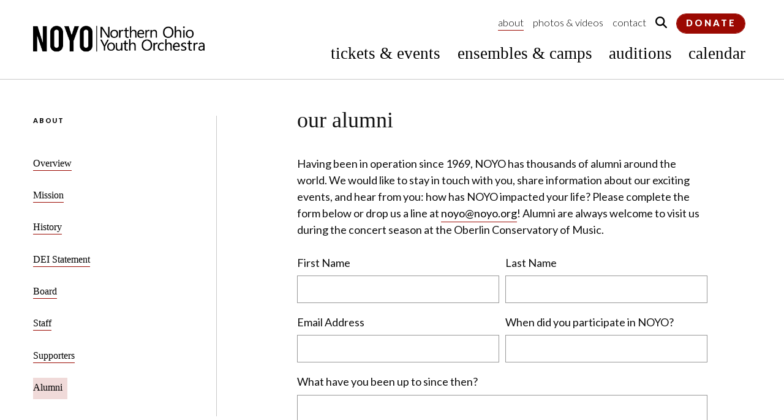

--- FILE ---
content_type: text/html; charset=UTF-8
request_url: https://www.noyo.org/about/alumni
body_size: 4968
content:
<!DOCTYPE html>
<html lang="en">
	<head>
		<title>Alumni | NOYO - Northern Ohio Youth Orchestra | Oberlin, OH</title>
		<meta charset="utf-8"> 
		<meta name="description" content="our alumniHaving been in operation since 1969 NOYO has thousands of alumni around the worldnbspWe would like to stay in touch with younbspshare information about our exciting events andnbsphear from you how has NOYO impacted your life Please complete the form below or drop us a line atnbspnoyonoyoorgnbspAlumni are always...">
		<meta name="viewport" content="width=device-width, initial-scale=1.0, maximum-scale=1.0, user-scalable=0">
		
		<meta property="og:type" content="website">
		<meta property="og:title" content="Alumni | NOYO - Northern Ohio Youth Orchestra | Oberlin, OH">
		<meta property="og:description" content="our alumniHaving been in operation since 1969 NOYO has thousands of alumni around the worldnbspWe would like to stay in touch with younbspshare information about our exciting events andnbsphear from you how has NOYO impacted your life Please complete the form below or drop us a line atnbspnoyonoyoorgnbspAlumni are always...">
		<meta property="og:url" content="http://www.noyo.org/about/alumni">
		<meta property="og:image" content="http://www.noyo.org/images/share.jpg">
				<meta property="og:image:width" content="1200">
				<meta property="og:image:height" content="630">		<base href="https://www.noyo.org/">
		
		<link rel="stylesheet" type="text/css" href="css/site.css?1735656338" media="screen,print">
		
		<script>//var show_breakpoints = true;</script>
		<script src="https://code.jquery.com/jquery-3.6.1.min.js" integrity="sha384-i61gTtaoovXtAbKjo903+O55Jkn2+RtzHtvNez+yI49HAASvznhe9sZyjaSHTau9" crossorigin="anonymous"></script>
		<script src="lucy-share/js/lucy-min.js"></script>
		<script src="shared/js/oca-min.js?1616613277"></script>
		
		<!--[if lt IE 9]>
		<script type="text/javascript" src="http://html5shim.googlecode.com/svn/trunk/html5.js"></script>
		<![endif]-->
		
		<!-- Google tag (gtag.js) -->
		<script async src="https://www.googletagmanager.com/gtag/js?id=G-NVVBW8X5L8"></script>
		<script> window.dataLayer = window.dataLayer || []; function gtag(){dataLayer.push(arguments);} gtag('js', new Date()); gtag('config', 'G-NVVBW8X5L8'); </script>
	</head>
	<body class="site">
		<div id="site">
						<header>
								<div id="logo">
					<!--<span class="partner">partner of <a href="http://www.artsoberlin.org" target="_blank">Oberlin Center for the Arts</a></span><br>-->
					<a href="" title="Home Page"><img src="images/logo.svg" alt="The MAD* Factory"></a>
				</div>
				<nav>
					<ul class="secondary">
						<li><a href="about" class="selected">About</a></li>
																		<li><a href="photos-videos">Photos & Videos</a></li>
												<li><a href="contact">Contact</a></li>
						<!--							<li><a href="account/login">Login</a></li>
						-->
						<li>
							<form name="search_form" id="search-form" action="search" method="get">
								<input type="text" name="search_text" id="search-text" placeholder="enter search term">
								<a href="#"><span class="icon-search"></span></a>
							</form>
						</li>
						<li><a href="donate" class="button">Donate</a></li>
					</ul>
					<ul class="primary">
						<li><a href="tickets-events?clear_filters=true">tickets & events</a></li>
						<li><a href="ensembles-camps">ensembles & camps</a></li>
						<li><a href="auditions">auditions</a></li>
						<li><a href="calendar?clear_filters=true">calendar</a></li>
					</ul>
				</nav>
			</header>
			<div id="mobile-nav">
				<div id="menu-button"><span class="icon-hamburger-menu"></span></div>
				<a href="#" title="">
					<img src="images/logo-mobile.svg" alt="NOYO">
				</a>
				<a href="donate" id="mobile-donate" class="button">donate</a>
			</div>
			<div id="mobile-shelf">
				<form name="search" id="mobile-search" title="search" method="get" action="search">
					<input type="text" name="search_text" id="search-text" placeholder="search">
					<span class="icon-search"></span>
				</form>
				<ul class="main">
					<li><a href="tickets-events?clear_filters=true">tickets & events</a></li>
					<li><a href="ensembles-camps">ensembles & camps</a></li>
					<li><a href="auditions">auditions</a></li>
					<li><a href="calendar?clear_filters=true">calendar</a></li>
					<!--<li class="support">
						<a href="support-us" title="" class="sub-nav">support us</a>
						<ul>
						<li><a href="ensembles-camps/ensembles-camps" title="">Ensembles & Camps</a></li><li><a href="ensembles-camps/scholarships-aid" title="">Scholarships & Aid</a></li><li><a href="ensembles-camps/reduced-price-lessons" title="">Reduced-Price Lessons</a></li>						</ul>
					</li>-->
				</ul>
				<ul class="sub">
					<li><a href="about" class="selected">About</a></li>
																				<li><a href="photos-videos">Photos & Videos</a></li>
					<li><a href="contact">Contact</a></li>
				</ul>
				<p class="partner">partner of <a href="http://www.oberlincenterforthearts.org" target="_blank">Oberlin Center for the Arts</a></p>
			</div>
			<div id="content-wrapper">
				<aside id="side-nav">
			<div id="mobile-click"></div>			<nav>
			<p class="title">About</p>
			<p id="mobile-selected">Alumni</p>
			<ul>
				<li><a href="about/overview" title="Overview">Overview</a></li><li><a href="about/mission" title="Mission">Mission</a></li><li><a href="about/history" title="History">History</a></li><li><a href="about/dei-statement" title="DEI Statement">DEI Statement</a></li><li><a href="about/board" title="Board">Board</a></li><li><a href="about/staff" title="Staff">Staff</a></li><li><a href="about/supporters" title="Supporters">Supporters</a></li><li><a href="about/alumni" title="Alumni" class="active">Alumni</a></li><li><a href="about/annual-reports" title="Annual Reports">Annual Reports</a></li><li><a href="about/employment" title="Employment">Employment</a></li>			</ul>
		</nav>		</aside>				<div id="interior-body" class="front">	<div class="lucy-wrapper">
		<div class="row">
			<div id="page-full" class="span24"><div class="plugin-output text">
				<div class="row"><div class="span20 offset2">				<h1>our alumni</h1><p class="font_7">Having been in operation since 1969, NOYO has thousands of alumni around the world.&nbsp;We would like to stay in touch with you,&nbsp;share information about our exciting events, and&nbsp;hear from you: how has NOYO impacted your life? Please complete the form below or drop us a line at&nbsp;<a href="mailto:noyo@noyo.org" target="_self" data-content="noyo@noyo.org" data-type="mail">noyo@noyo.org</a>!&nbsp;Alumni are always welcome to visit us during the concert season at the Oberlin Conservatory of Music.</p>				</div></div>			</div><div class="row">
					<div class="span20 offset2">
												<form name="form_3" id="form-3-form" data-title="Alumni Update" enctype="multipart/form-data" method="post" class="row custom">
							<input type="hidden" name="custom_form" id="custom-form-id-3" value="3">
							<input type="hidden" name="csrf_token" id="csrf-token" value="2f1c42a23f205d9b7f811d1f71431f8422b5b95a239ec9d07e226d962ef0f89d"><div class="span10">
												<label for="field-17">First Name</label>
												<input type="text" name="field[17]" id="field-17" class="span10" data-required="1">
											</div><div class="span10">
												<label for="field-18">Last Name</label>
												<input type="text" name="field[18]" id="field-18" class="span10" data-required="1">
											</div><div class="span10">
												<label for="field-19">Email Address</label>
												<input type="text" name="field[19]" id="field-19" class="span10" data-required="1" data-validate="email">
											</div><div class="span10">
												<label for="field-20">When did you participate in NOYO?</label>
												<input type="text" name="field[20]" id="field-20" class="span10" data-required="0">
											</div><div class="span20">
												<label for="field-21">What have you been up to since then?</label>
												<textarea name="field[21]" id="field-21" rows="5" class="span20" data-required="0"></textarea>
											</div><div class="span20">
									<script src="https://www.google.com/recaptcha/api.js"></script>
									<div class="g-recaptcha" data-sitekey="6Le3SI4UAAAAAE8fSY6Bz1P45d_lQpK-35A0snM-"></div>
								</div><p class="actions span20"><button type="submit" title="Submit" class="button submit">Submit</submit></p>
						</form>
					</div>
				</div></div>
		</div>
	</div>
				</div>			</div>
							<footer id="footer">
					<section id="callouts">
						<div class="lucy-wrapper">
							<h2>More to explore</h2>
							<div class="row">
																											<a href="http://noyo.org/summersymphony" title="Summer Symphony" class="callout founder span8" data-tracking-category="Callouts" data-tracking-action="Click" data-lucy-module="callouts" data-lucy-owner="11" data-lucy-location="Footer Left">
											<p class="title">Summer Symphony</p>
											<p class="body">A day camp for intermediate string players.</p>
											<span class="button">Learn More</span>
										</a>
																																				<a href="/ensembles-camps/scholarships-aid" title="Scholarships and Financial Aid" class="callout founder span8" data-tracking-category="Callouts" data-tracking-action="Click" data-lucy-module="callouts" data-lucy-owner="2" data-lucy-location="Footer Center">
											<p class="title">Scholarships and Financial Aid</p>
											<p class="body">Cost will not be a barrier to participation in NOYO.</p>
											<span class="button">Learn More</span>
										</a>
																																				<a href="http://noyo.org/summerwinds" title="Summer Winds" class="callout founder span8" data-tracking-category="Callouts" data-tracking-action="Click" data-lucy-module="callouts" data-lucy-owner="12" data-lucy-location="Footer Right">
											<p class="title">Summer Winds</p>
											<p class="body">A day camp for intermediate wind and percussion players.</p>
											<span class="button">Learn More</span>
										</a>
																								</div>
						</div>
					</section>
					<section id="footer-sponsors">
						<div class="lucy-wrapper">
							<h3>Thank you to our generous sponsors</h3>
							<div id="sponsor-grid">
							<div class="sponsor"><a href="https://www.nordff.org/" title="The Nord Family Foundation" target="_blank"><img src="/files/sponsors/crop/nordfamilylogo.png" alt="The Nord Family Foundation"></a></div><div class="sponsor"><a href="https://www.peoplewhocare.org/" title="Community Foundation of Lorain County" target="_blank"><img src="/files/sponsors/crop/cflcsquareblack.png" alt="Community Foundation of Lorain County"></a></div><div class="sponsor"><a href="https://www.oberlin.edu/conservatory" title="Oberlin College of Arts & Sciences Conservatory of Music" target="_blank"><img src="/files/sponsors/crop/oberlin-logo-black1.png" alt="Oberlin College of Arts & Sciences Conservatory of Music"></a></div><div class="sponsor"><a href="http://oac.ohio.gov/" title="Ohio Arts Council" target="_blank"><img src="/files/sponsors/crop/ohioartscouncillogoblack.png" alt="Ohio Arts Council"></a></div><div class="sponsor last"><a href="http://www.nordson.com/en-us" title="Nordson" target="_blank"><img src="/files/sponsors/crop/nordsonlargeblack.png" alt="Nordson"></a></div><div class="sponsor"><a href="https://sites.google.com/site/billlongfoundationorg/" title="Bill Long Foundation" target="_blank"><img src="/files/sponsors/crop/blflogobw3.png" alt="Bill Long Foundation"></a></div><div class="sponsor"><a href="https://oberlin.org/" title="Oberlin Business Partnership" target="_blank"><img src="/files/sponsors/crop/obplogobw.png" alt="Oberlin Business Partnership"></a></div><div class="sponsor"><a href="https://thehotelatoberlin.com/" title="The Hotel at Oberlin" target="_blank"><img src="/files/sponsors/crop/logo-regular-bw.png" alt="The Hotel at Oberlin"></a></div><div class="sponsor"><a href="https://www.mhjf.org/" title="The Martha Holden Jennings Foundation" target="_blank"><img src="/files/sponsors/crop/mhjffulllogowithtitlewhitewithtransparencycopy.png" alt="The Martha Holden Jennings Foundation"></a></div>							</div>
						</div>
					</section>
					<section id="email-signup">
						<div class="lucy-wrapper">
							<p><strong>sign up!</strong> sign up for our email newsletter!</p>
							<form name="subscribe_form" id="subscribe-form" method="post">
								<input type="hidden" name="csrf_token" id="csrf-token-newsletter" value="2f1c42a23f205d9b7f811d1f71431f8422b5b95a239ec9d07e226d962ef0f89d">
								<div id="subscribe-fields">
									<input type="text" name="newsletter_email" id="subscribe-email" placeholder="name@example.com"><br>
									<input type="text" name="newsletter_fname" id="subscribe-fname" placeholder="first name">
									<input type="text" name="newsletter_lname" id="subscribe-lname" placeholder="last name">
								</div>
							</form>
							<a href="#" title="Submit" id="newsletter-submit" class="button">Submit</a>
						</div>
					</section>
					<nav>
						<div class="lucy-wrapper">
							<div class="row">
								<div class="address span4">
									<p><strong>NOYO</strong><br>
									<a href="https://www.google.com/maps/place/Northern+Ohio+Youth+Orchestras/@41.2905436,-82.2198936,17z/data=!4m12!1m6!3m5!1s0x883a0a79ab2c642b:0x7bd12b2317d8f24e!2sNorthern+Ohio+Youth+Orchestras!8m2!3d41.2905436!4d-82.2177049!3m4!1s0x883a0a79ab2c642b:0x7bd12b2317d8f24e!8m2!3d41.2905436!4d-82.2177049" title="View on Google Maps" target="_blank">39 South Main Street<br>
									Suite 244<br>
									Oberlin, OH 44074</a>
									<!-- <a href="tel:4407753059" title="Call NOYO">440 775-3059</a></p> -->
								</div>
								<div class="main span5 inset-l1 border-left">
									<div class="inner">
										<ul>
											<li><a href="tickets-events">tickets & events</a></li>
											<li><a href="ensembles-camps">ensembles & camps</a></li>
											<li><a href="auditions">auditions</a></li>
											<li><a href="calendar">calendar</a></li>
										</ul>
									</div>
								</div>
								<div class="about links span4 inset-l1 border-left border-right">
									<div class="inner">
										<a href="about">About</a>
										<ul>
											<li><a href="about/overview" title="">Overview</a></li><li><a href="about/mission" title="">Mission</a></li><li><a href="about/history" title="">History</a></li><li><a href="about/dei-statement" title="">DEI Statement</a></li><li><a href="about/board" title="">Board</a></li><li><a href="about/staff" title="">Staff</a></li><li><a href="about/supporters" title="">Supporters</a></li><li><a href="about/alumni" title="">Alumni</a></li><li><a href="about/annual-reports" title="">Annual Reports</a></li><li><a href="about/employment" title="">Employment</a></li>										</ul>
									</div>
								</div>
								<div class="sponsors links span4 border-right">
									<div class="inner">
																																								<a href="photos-videos">Photos & Videos</a><br>
									</div>
								</div>
								<div class="buttons span4">
									<a href="contact" class="button">contact</a>
									<a href="donate" class="button">donate</a>
								</div>
							</div>
						</div>
					</nav>
					<section id="partners">
						<div class="lucy-wrapper">
							<a href="" class="arrow right"><span>please visit our friends at</span></a></p>
							<div class="logos">
								<a href="https://www.madfactory.org/" target="_blank"><img src="shared/images/partners/the-mad-factory.png" alt="The MAD* Factory"></a>
								<a href="https://www.favagallery.org/" target="_blank"><img src="shared/images/partners/fava.png" alt="FAVA"></a>
								<a href="http://www.ochoristers.org/" target="_blank"><img src="shared/images/partners/oberlin-choristers.png" alt="Oberlin Choristers"></a>
							</div>
						</div>
					</section>
					<section id="copyright">
						<div class="lucy-wrapper">
							<p>&copy; 2026 Northern Ohio Youth Orchestra</p>
							<ul class="links">
								<li><a href="documents/privacy-policy" class="text-link">privacy</a></li>
								<li><a href="documents/terms-of-use" class="text-link">terms of use</a></li>
																<li><a href="https://www.facebook.com/northernohioyouthorchestra/" title="NOYO on Facebook" class="social" target="_blank"><span class="icon-facebook"></span></a></li>
								<li><a href="http://instagram.com/northernohioyouthorchestra/" title="NOYO on Instagram" class="social" target="_blank"><span class="icon-instagram"></span></a></li>
								<li><a href="https://www.youtube.com/channel/UC00cRzmcXDB_FcwcN1Yt2lw" title="NOYO on YouTube" class="social" target="_blank"><span class="icon-youtube"></span></a></li>
							</ul>
							<a href="https://www.theformgroup.com/work/arts-cultural-institutions" title="Website Development by FORM" id="form" target="_blank" class="icon-design-by-form-short"></a>
						</div>
					</section>
				</footer>
								<div id="newsletter-signup-box">
					<h4>sign up</h4>
					<div id="newsletter-close"><span class="icon-close"></span></div>
					<form name="newsletter_signup_form" id="newsletter-signup" method="post">
						<p>Stay connected and join our mailing list!</p>
						<input type="text" name="email" id="newsletter-email" placeholder="you@email.com">
						<input type="text" name="fname" id="newsletter-fname" placeholder="first name">
						<input type="text" name="lname" id="newsletter-lname" placeholder="last name">
						<a href="#" title="Newsletter Signup" id="newsletter-signup-button">go</a>
					</form>
				</div>
										
			<!-- Image Viewer -->
			<div id="viewer">
				<div id="viewer-header">
					<h2>Photo Gallery</h2>
					<span id="viewer-close"></span>
					<p><span id="viewer-pos">1</span> <em>of</em> <span id="viewer-count">22</span></p>
				</div>
				<span id="viewer-next"></span>
				<span id="viewer-previous"></span>
				<div id="viewer-image"></div>
			</div>
			
						<!-- Google Analytics -->
			<script>
				(function(i,s,o,g,r,a,m){i['GoogleAnalyticsObject']=r;i[r]=i[r]||function(){
				(i[r].q=i[r].q||[]).push(arguments)},i[r].l=1*new Date();a=s.createElement(o),
				m=s.getElementsByTagName(o)[0];a.async=1;a.src=g;m.parentNode.insertBefore(a,m)
				})(window,document,'script','//www.google-analytics.com/analytics.js','ga');
				
				ga('create', 'UA-130474473-1', 'auto');
				ga('send', 'pageview');
				
					
			</script>
					</div>
	</body>
</html>

--- FILE ---
content_type: text/html; charset=utf-8
request_url: https://www.google.com/recaptcha/api2/anchor?ar=1&k=6Le3SI4UAAAAAE8fSY6Bz1P45d_lQpK-35A0snM-&co=aHR0cHM6Ly93d3cubm95by5vcmc6NDQz&hl=en&v=N67nZn4AqZkNcbeMu4prBgzg&size=normal&anchor-ms=20000&execute-ms=30000&cb=aojek3ivo1jz
body_size: 49373
content:
<!DOCTYPE HTML><html dir="ltr" lang="en"><head><meta http-equiv="Content-Type" content="text/html; charset=UTF-8">
<meta http-equiv="X-UA-Compatible" content="IE=edge">
<title>reCAPTCHA</title>
<style type="text/css">
/* cyrillic-ext */
@font-face {
  font-family: 'Roboto';
  font-style: normal;
  font-weight: 400;
  font-stretch: 100%;
  src: url(//fonts.gstatic.com/s/roboto/v48/KFO7CnqEu92Fr1ME7kSn66aGLdTylUAMa3GUBHMdazTgWw.woff2) format('woff2');
  unicode-range: U+0460-052F, U+1C80-1C8A, U+20B4, U+2DE0-2DFF, U+A640-A69F, U+FE2E-FE2F;
}
/* cyrillic */
@font-face {
  font-family: 'Roboto';
  font-style: normal;
  font-weight: 400;
  font-stretch: 100%;
  src: url(//fonts.gstatic.com/s/roboto/v48/KFO7CnqEu92Fr1ME7kSn66aGLdTylUAMa3iUBHMdazTgWw.woff2) format('woff2');
  unicode-range: U+0301, U+0400-045F, U+0490-0491, U+04B0-04B1, U+2116;
}
/* greek-ext */
@font-face {
  font-family: 'Roboto';
  font-style: normal;
  font-weight: 400;
  font-stretch: 100%;
  src: url(//fonts.gstatic.com/s/roboto/v48/KFO7CnqEu92Fr1ME7kSn66aGLdTylUAMa3CUBHMdazTgWw.woff2) format('woff2');
  unicode-range: U+1F00-1FFF;
}
/* greek */
@font-face {
  font-family: 'Roboto';
  font-style: normal;
  font-weight: 400;
  font-stretch: 100%;
  src: url(//fonts.gstatic.com/s/roboto/v48/KFO7CnqEu92Fr1ME7kSn66aGLdTylUAMa3-UBHMdazTgWw.woff2) format('woff2');
  unicode-range: U+0370-0377, U+037A-037F, U+0384-038A, U+038C, U+038E-03A1, U+03A3-03FF;
}
/* math */
@font-face {
  font-family: 'Roboto';
  font-style: normal;
  font-weight: 400;
  font-stretch: 100%;
  src: url(//fonts.gstatic.com/s/roboto/v48/KFO7CnqEu92Fr1ME7kSn66aGLdTylUAMawCUBHMdazTgWw.woff2) format('woff2');
  unicode-range: U+0302-0303, U+0305, U+0307-0308, U+0310, U+0312, U+0315, U+031A, U+0326-0327, U+032C, U+032F-0330, U+0332-0333, U+0338, U+033A, U+0346, U+034D, U+0391-03A1, U+03A3-03A9, U+03B1-03C9, U+03D1, U+03D5-03D6, U+03F0-03F1, U+03F4-03F5, U+2016-2017, U+2034-2038, U+203C, U+2040, U+2043, U+2047, U+2050, U+2057, U+205F, U+2070-2071, U+2074-208E, U+2090-209C, U+20D0-20DC, U+20E1, U+20E5-20EF, U+2100-2112, U+2114-2115, U+2117-2121, U+2123-214F, U+2190, U+2192, U+2194-21AE, U+21B0-21E5, U+21F1-21F2, U+21F4-2211, U+2213-2214, U+2216-22FF, U+2308-230B, U+2310, U+2319, U+231C-2321, U+2336-237A, U+237C, U+2395, U+239B-23B7, U+23D0, U+23DC-23E1, U+2474-2475, U+25AF, U+25B3, U+25B7, U+25BD, U+25C1, U+25CA, U+25CC, U+25FB, U+266D-266F, U+27C0-27FF, U+2900-2AFF, U+2B0E-2B11, U+2B30-2B4C, U+2BFE, U+3030, U+FF5B, U+FF5D, U+1D400-1D7FF, U+1EE00-1EEFF;
}
/* symbols */
@font-face {
  font-family: 'Roboto';
  font-style: normal;
  font-weight: 400;
  font-stretch: 100%;
  src: url(//fonts.gstatic.com/s/roboto/v48/KFO7CnqEu92Fr1ME7kSn66aGLdTylUAMaxKUBHMdazTgWw.woff2) format('woff2');
  unicode-range: U+0001-000C, U+000E-001F, U+007F-009F, U+20DD-20E0, U+20E2-20E4, U+2150-218F, U+2190, U+2192, U+2194-2199, U+21AF, U+21E6-21F0, U+21F3, U+2218-2219, U+2299, U+22C4-22C6, U+2300-243F, U+2440-244A, U+2460-24FF, U+25A0-27BF, U+2800-28FF, U+2921-2922, U+2981, U+29BF, U+29EB, U+2B00-2BFF, U+4DC0-4DFF, U+FFF9-FFFB, U+10140-1018E, U+10190-1019C, U+101A0, U+101D0-101FD, U+102E0-102FB, U+10E60-10E7E, U+1D2C0-1D2D3, U+1D2E0-1D37F, U+1F000-1F0FF, U+1F100-1F1AD, U+1F1E6-1F1FF, U+1F30D-1F30F, U+1F315, U+1F31C, U+1F31E, U+1F320-1F32C, U+1F336, U+1F378, U+1F37D, U+1F382, U+1F393-1F39F, U+1F3A7-1F3A8, U+1F3AC-1F3AF, U+1F3C2, U+1F3C4-1F3C6, U+1F3CA-1F3CE, U+1F3D4-1F3E0, U+1F3ED, U+1F3F1-1F3F3, U+1F3F5-1F3F7, U+1F408, U+1F415, U+1F41F, U+1F426, U+1F43F, U+1F441-1F442, U+1F444, U+1F446-1F449, U+1F44C-1F44E, U+1F453, U+1F46A, U+1F47D, U+1F4A3, U+1F4B0, U+1F4B3, U+1F4B9, U+1F4BB, U+1F4BF, U+1F4C8-1F4CB, U+1F4D6, U+1F4DA, U+1F4DF, U+1F4E3-1F4E6, U+1F4EA-1F4ED, U+1F4F7, U+1F4F9-1F4FB, U+1F4FD-1F4FE, U+1F503, U+1F507-1F50B, U+1F50D, U+1F512-1F513, U+1F53E-1F54A, U+1F54F-1F5FA, U+1F610, U+1F650-1F67F, U+1F687, U+1F68D, U+1F691, U+1F694, U+1F698, U+1F6AD, U+1F6B2, U+1F6B9-1F6BA, U+1F6BC, U+1F6C6-1F6CF, U+1F6D3-1F6D7, U+1F6E0-1F6EA, U+1F6F0-1F6F3, U+1F6F7-1F6FC, U+1F700-1F7FF, U+1F800-1F80B, U+1F810-1F847, U+1F850-1F859, U+1F860-1F887, U+1F890-1F8AD, U+1F8B0-1F8BB, U+1F8C0-1F8C1, U+1F900-1F90B, U+1F93B, U+1F946, U+1F984, U+1F996, U+1F9E9, U+1FA00-1FA6F, U+1FA70-1FA7C, U+1FA80-1FA89, U+1FA8F-1FAC6, U+1FACE-1FADC, U+1FADF-1FAE9, U+1FAF0-1FAF8, U+1FB00-1FBFF;
}
/* vietnamese */
@font-face {
  font-family: 'Roboto';
  font-style: normal;
  font-weight: 400;
  font-stretch: 100%;
  src: url(//fonts.gstatic.com/s/roboto/v48/KFO7CnqEu92Fr1ME7kSn66aGLdTylUAMa3OUBHMdazTgWw.woff2) format('woff2');
  unicode-range: U+0102-0103, U+0110-0111, U+0128-0129, U+0168-0169, U+01A0-01A1, U+01AF-01B0, U+0300-0301, U+0303-0304, U+0308-0309, U+0323, U+0329, U+1EA0-1EF9, U+20AB;
}
/* latin-ext */
@font-face {
  font-family: 'Roboto';
  font-style: normal;
  font-weight: 400;
  font-stretch: 100%;
  src: url(//fonts.gstatic.com/s/roboto/v48/KFO7CnqEu92Fr1ME7kSn66aGLdTylUAMa3KUBHMdazTgWw.woff2) format('woff2');
  unicode-range: U+0100-02BA, U+02BD-02C5, U+02C7-02CC, U+02CE-02D7, U+02DD-02FF, U+0304, U+0308, U+0329, U+1D00-1DBF, U+1E00-1E9F, U+1EF2-1EFF, U+2020, U+20A0-20AB, U+20AD-20C0, U+2113, U+2C60-2C7F, U+A720-A7FF;
}
/* latin */
@font-face {
  font-family: 'Roboto';
  font-style: normal;
  font-weight: 400;
  font-stretch: 100%;
  src: url(//fonts.gstatic.com/s/roboto/v48/KFO7CnqEu92Fr1ME7kSn66aGLdTylUAMa3yUBHMdazQ.woff2) format('woff2');
  unicode-range: U+0000-00FF, U+0131, U+0152-0153, U+02BB-02BC, U+02C6, U+02DA, U+02DC, U+0304, U+0308, U+0329, U+2000-206F, U+20AC, U+2122, U+2191, U+2193, U+2212, U+2215, U+FEFF, U+FFFD;
}
/* cyrillic-ext */
@font-face {
  font-family: 'Roboto';
  font-style: normal;
  font-weight: 500;
  font-stretch: 100%;
  src: url(//fonts.gstatic.com/s/roboto/v48/KFO7CnqEu92Fr1ME7kSn66aGLdTylUAMa3GUBHMdazTgWw.woff2) format('woff2');
  unicode-range: U+0460-052F, U+1C80-1C8A, U+20B4, U+2DE0-2DFF, U+A640-A69F, U+FE2E-FE2F;
}
/* cyrillic */
@font-face {
  font-family: 'Roboto';
  font-style: normal;
  font-weight: 500;
  font-stretch: 100%;
  src: url(//fonts.gstatic.com/s/roboto/v48/KFO7CnqEu92Fr1ME7kSn66aGLdTylUAMa3iUBHMdazTgWw.woff2) format('woff2');
  unicode-range: U+0301, U+0400-045F, U+0490-0491, U+04B0-04B1, U+2116;
}
/* greek-ext */
@font-face {
  font-family: 'Roboto';
  font-style: normal;
  font-weight: 500;
  font-stretch: 100%;
  src: url(//fonts.gstatic.com/s/roboto/v48/KFO7CnqEu92Fr1ME7kSn66aGLdTylUAMa3CUBHMdazTgWw.woff2) format('woff2');
  unicode-range: U+1F00-1FFF;
}
/* greek */
@font-face {
  font-family: 'Roboto';
  font-style: normal;
  font-weight: 500;
  font-stretch: 100%;
  src: url(//fonts.gstatic.com/s/roboto/v48/KFO7CnqEu92Fr1ME7kSn66aGLdTylUAMa3-UBHMdazTgWw.woff2) format('woff2');
  unicode-range: U+0370-0377, U+037A-037F, U+0384-038A, U+038C, U+038E-03A1, U+03A3-03FF;
}
/* math */
@font-face {
  font-family: 'Roboto';
  font-style: normal;
  font-weight: 500;
  font-stretch: 100%;
  src: url(//fonts.gstatic.com/s/roboto/v48/KFO7CnqEu92Fr1ME7kSn66aGLdTylUAMawCUBHMdazTgWw.woff2) format('woff2');
  unicode-range: U+0302-0303, U+0305, U+0307-0308, U+0310, U+0312, U+0315, U+031A, U+0326-0327, U+032C, U+032F-0330, U+0332-0333, U+0338, U+033A, U+0346, U+034D, U+0391-03A1, U+03A3-03A9, U+03B1-03C9, U+03D1, U+03D5-03D6, U+03F0-03F1, U+03F4-03F5, U+2016-2017, U+2034-2038, U+203C, U+2040, U+2043, U+2047, U+2050, U+2057, U+205F, U+2070-2071, U+2074-208E, U+2090-209C, U+20D0-20DC, U+20E1, U+20E5-20EF, U+2100-2112, U+2114-2115, U+2117-2121, U+2123-214F, U+2190, U+2192, U+2194-21AE, U+21B0-21E5, U+21F1-21F2, U+21F4-2211, U+2213-2214, U+2216-22FF, U+2308-230B, U+2310, U+2319, U+231C-2321, U+2336-237A, U+237C, U+2395, U+239B-23B7, U+23D0, U+23DC-23E1, U+2474-2475, U+25AF, U+25B3, U+25B7, U+25BD, U+25C1, U+25CA, U+25CC, U+25FB, U+266D-266F, U+27C0-27FF, U+2900-2AFF, U+2B0E-2B11, U+2B30-2B4C, U+2BFE, U+3030, U+FF5B, U+FF5D, U+1D400-1D7FF, U+1EE00-1EEFF;
}
/* symbols */
@font-face {
  font-family: 'Roboto';
  font-style: normal;
  font-weight: 500;
  font-stretch: 100%;
  src: url(//fonts.gstatic.com/s/roboto/v48/KFO7CnqEu92Fr1ME7kSn66aGLdTylUAMaxKUBHMdazTgWw.woff2) format('woff2');
  unicode-range: U+0001-000C, U+000E-001F, U+007F-009F, U+20DD-20E0, U+20E2-20E4, U+2150-218F, U+2190, U+2192, U+2194-2199, U+21AF, U+21E6-21F0, U+21F3, U+2218-2219, U+2299, U+22C4-22C6, U+2300-243F, U+2440-244A, U+2460-24FF, U+25A0-27BF, U+2800-28FF, U+2921-2922, U+2981, U+29BF, U+29EB, U+2B00-2BFF, U+4DC0-4DFF, U+FFF9-FFFB, U+10140-1018E, U+10190-1019C, U+101A0, U+101D0-101FD, U+102E0-102FB, U+10E60-10E7E, U+1D2C0-1D2D3, U+1D2E0-1D37F, U+1F000-1F0FF, U+1F100-1F1AD, U+1F1E6-1F1FF, U+1F30D-1F30F, U+1F315, U+1F31C, U+1F31E, U+1F320-1F32C, U+1F336, U+1F378, U+1F37D, U+1F382, U+1F393-1F39F, U+1F3A7-1F3A8, U+1F3AC-1F3AF, U+1F3C2, U+1F3C4-1F3C6, U+1F3CA-1F3CE, U+1F3D4-1F3E0, U+1F3ED, U+1F3F1-1F3F3, U+1F3F5-1F3F7, U+1F408, U+1F415, U+1F41F, U+1F426, U+1F43F, U+1F441-1F442, U+1F444, U+1F446-1F449, U+1F44C-1F44E, U+1F453, U+1F46A, U+1F47D, U+1F4A3, U+1F4B0, U+1F4B3, U+1F4B9, U+1F4BB, U+1F4BF, U+1F4C8-1F4CB, U+1F4D6, U+1F4DA, U+1F4DF, U+1F4E3-1F4E6, U+1F4EA-1F4ED, U+1F4F7, U+1F4F9-1F4FB, U+1F4FD-1F4FE, U+1F503, U+1F507-1F50B, U+1F50D, U+1F512-1F513, U+1F53E-1F54A, U+1F54F-1F5FA, U+1F610, U+1F650-1F67F, U+1F687, U+1F68D, U+1F691, U+1F694, U+1F698, U+1F6AD, U+1F6B2, U+1F6B9-1F6BA, U+1F6BC, U+1F6C6-1F6CF, U+1F6D3-1F6D7, U+1F6E0-1F6EA, U+1F6F0-1F6F3, U+1F6F7-1F6FC, U+1F700-1F7FF, U+1F800-1F80B, U+1F810-1F847, U+1F850-1F859, U+1F860-1F887, U+1F890-1F8AD, U+1F8B0-1F8BB, U+1F8C0-1F8C1, U+1F900-1F90B, U+1F93B, U+1F946, U+1F984, U+1F996, U+1F9E9, U+1FA00-1FA6F, U+1FA70-1FA7C, U+1FA80-1FA89, U+1FA8F-1FAC6, U+1FACE-1FADC, U+1FADF-1FAE9, U+1FAF0-1FAF8, U+1FB00-1FBFF;
}
/* vietnamese */
@font-face {
  font-family: 'Roboto';
  font-style: normal;
  font-weight: 500;
  font-stretch: 100%;
  src: url(//fonts.gstatic.com/s/roboto/v48/KFO7CnqEu92Fr1ME7kSn66aGLdTylUAMa3OUBHMdazTgWw.woff2) format('woff2');
  unicode-range: U+0102-0103, U+0110-0111, U+0128-0129, U+0168-0169, U+01A0-01A1, U+01AF-01B0, U+0300-0301, U+0303-0304, U+0308-0309, U+0323, U+0329, U+1EA0-1EF9, U+20AB;
}
/* latin-ext */
@font-face {
  font-family: 'Roboto';
  font-style: normal;
  font-weight: 500;
  font-stretch: 100%;
  src: url(//fonts.gstatic.com/s/roboto/v48/KFO7CnqEu92Fr1ME7kSn66aGLdTylUAMa3KUBHMdazTgWw.woff2) format('woff2');
  unicode-range: U+0100-02BA, U+02BD-02C5, U+02C7-02CC, U+02CE-02D7, U+02DD-02FF, U+0304, U+0308, U+0329, U+1D00-1DBF, U+1E00-1E9F, U+1EF2-1EFF, U+2020, U+20A0-20AB, U+20AD-20C0, U+2113, U+2C60-2C7F, U+A720-A7FF;
}
/* latin */
@font-face {
  font-family: 'Roboto';
  font-style: normal;
  font-weight: 500;
  font-stretch: 100%;
  src: url(//fonts.gstatic.com/s/roboto/v48/KFO7CnqEu92Fr1ME7kSn66aGLdTylUAMa3yUBHMdazQ.woff2) format('woff2');
  unicode-range: U+0000-00FF, U+0131, U+0152-0153, U+02BB-02BC, U+02C6, U+02DA, U+02DC, U+0304, U+0308, U+0329, U+2000-206F, U+20AC, U+2122, U+2191, U+2193, U+2212, U+2215, U+FEFF, U+FFFD;
}
/* cyrillic-ext */
@font-face {
  font-family: 'Roboto';
  font-style: normal;
  font-weight: 900;
  font-stretch: 100%;
  src: url(//fonts.gstatic.com/s/roboto/v48/KFO7CnqEu92Fr1ME7kSn66aGLdTylUAMa3GUBHMdazTgWw.woff2) format('woff2');
  unicode-range: U+0460-052F, U+1C80-1C8A, U+20B4, U+2DE0-2DFF, U+A640-A69F, U+FE2E-FE2F;
}
/* cyrillic */
@font-face {
  font-family: 'Roboto';
  font-style: normal;
  font-weight: 900;
  font-stretch: 100%;
  src: url(//fonts.gstatic.com/s/roboto/v48/KFO7CnqEu92Fr1ME7kSn66aGLdTylUAMa3iUBHMdazTgWw.woff2) format('woff2');
  unicode-range: U+0301, U+0400-045F, U+0490-0491, U+04B0-04B1, U+2116;
}
/* greek-ext */
@font-face {
  font-family: 'Roboto';
  font-style: normal;
  font-weight: 900;
  font-stretch: 100%;
  src: url(//fonts.gstatic.com/s/roboto/v48/KFO7CnqEu92Fr1ME7kSn66aGLdTylUAMa3CUBHMdazTgWw.woff2) format('woff2');
  unicode-range: U+1F00-1FFF;
}
/* greek */
@font-face {
  font-family: 'Roboto';
  font-style: normal;
  font-weight: 900;
  font-stretch: 100%;
  src: url(//fonts.gstatic.com/s/roboto/v48/KFO7CnqEu92Fr1ME7kSn66aGLdTylUAMa3-UBHMdazTgWw.woff2) format('woff2');
  unicode-range: U+0370-0377, U+037A-037F, U+0384-038A, U+038C, U+038E-03A1, U+03A3-03FF;
}
/* math */
@font-face {
  font-family: 'Roboto';
  font-style: normal;
  font-weight: 900;
  font-stretch: 100%;
  src: url(//fonts.gstatic.com/s/roboto/v48/KFO7CnqEu92Fr1ME7kSn66aGLdTylUAMawCUBHMdazTgWw.woff2) format('woff2');
  unicode-range: U+0302-0303, U+0305, U+0307-0308, U+0310, U+0312, U+0315, U+031A, U+0326-0327, U+032C, U+032F-0330, U+0332-0333, U+0338, U+033A, U+0346, U+034D, U+0391-03A1, U+03A3-03A9, U+03B1-03C9, U+03D1, U+03D5-03D6, U+03F0-03F1, U+03F4-03F5, U+2016-2017, U+2034-2038, U+203C, U+2040, U+2043, U+2047, U+2050, U+2057, U+205F, U+2070-2071, U+2074-208E, U+2090-209C, U+20D0-20DC, U+20E1, U+20E5-20EF, U+2100-2112, U+2114-2115, U+2117-2121, U+2123-214F, U+2190, U+2192, U+2194-21AE, U+21B0-21E5, U+21F1-21F2, U+21F4-2211, U+2213-2214, U+2216-22FF, U+2308-230B, U+2310, U+2319, U+231C-2321, U+2336-237A, U+237C, U+2395, U+239B-23B7, U+23D0, U+23DC-23E1, U+2474-2475, U+25AF, U+25B3, U+25B7, U+25BD, U+25C1, U+25CA, U+25CC, U+25FB, U+266D-266F, U+27C0-27FF, U+2900-2AFF, U+2B0E-2B11, U+2B30-2B4C, U+2BFE, U+3030, U+FF5B, U+FF5D, U+1D400-1D7FF, U+1EE00-1EEFF;
}
/* symbols */
@font-face {
  font-family: 'Roboto';
  font-style: normal;
  font-weight: 900;
  font-stretch: 100%;
  src: url(//fonts.gstatic.com/s/roboto/v48/KFO7CnqEu92Fr1ME7kSn66aGLdTylUAMaxKUBHMdazTgWw.woff2) format('woff2');
  unicode-range: U+0001-000C, U+000E-001F, U+007F-009F, U+20DD-20E0, U+20E2-20E4, U+2150-218F, U+2190, U+2192, U+2194-2199, U+21AF, U+21E6-21F0, U+21F3, U+2218-2219, U+2299, U+22C4-22C6, U+2300-243F, U+2440-244A, U+2460-24FF, U+25A0-27BF, U+2800-28FF, U+2921-2922, U+2981, U+29BF, U+29EB, U+2B00-2BFF, U+4DC0-4DFF, U+FFF9-FFFB, U+10140-1018E, U+10190-1019C, U+101A0, U+101D0-101FD, U+102E0-102FB, U+10E60-10E7E, U+1D2C0-1D2D3, U+1D2E0-1D37F, U+1F000-1F0FF, U+1F100-1F1AD, U+1F1E6-1F1FF, U+1F30D-1F30F, U+1F315, U+1F31C, U+1F31E, U+1F320-1F32C, U+1F336, U+1F378, U+1F37D, U+1F382, U+1F393-1F39F, U+1F3A7-1F3A8, U+1F3AC-1F3AF, U+1F3C2, U+1F3C4-1F3C6, U+1F3CA-1F3CE, U+1F3D4-1F3E0, U+1F3ED, U+1F3F1-1F3F3, U+1F3F5-1F3F7, U+1F408, U+1F415, U+1F41F, U+1F426, U+1F43F, U+1F441-1F442, U+1F444, U+1F446-1F449, U+1F44C-1F44E, U+1F453, U+1F46A, U+1F47D, U+1F4A3, U+1F4B0, U+1F4B3, U+1F4B9, U+1F4BB, U+1F4BF, U+1F4C8-1F4CB, U+1F4D6, U+1F4DA, U+1F4DF, U+1F4E3-1F4E6, U+1F4EA-1F4ED, U+1F4F7, U+1F4F9-1F4FB, U+1F4FD-1F4FE, U+1F503, U+1F507-1F50B, U+1F50D, U+1F512-1F513, U+1F53E-1F54A, U+1F54F-1F5FA, U+1F610, U+1F650-1F67F, U+1F687, U+1F68D, U+1F691, U+1F694, U+1F698, U+1F6AD, U+1F6B2, U+1F6B9-1F6BA, U+1F6BC, U+1F6C6-1F6CF, U+1F6D3-1F6D7, U+1F6E0-1F6EA, U+1F6F0-1F6F3, U+1F6F7-1F6FC, U+1F700-1F7FF, U+1F800-1F80B, U+1F810-1F847, U+1F850-1F859, U+1F860-1F887, U+1F890-1F8AD, U+1F8B0-1F8BB, U+1F8C0-1F8C1, U+1F900-1F90B, U+1F93B, U+1F946, U+1F984, U+1F996, U+1F9E9, U+1FA00-1FA6F, U+1FA70-1FA7C, U+1FA80-1FA89, U+1FA8F-1FAC6, U+1FACE-1FADC, U+1FADF-1FAE9, U+1FAF0-1FAF8, U+1FB00-1FBFF;
}
/* vietnamese */
@font-face {
  font-family: 'Roboto';
  font-style: normal;
  font-weight: 900;
  font-stretch: 100%;
  src: url(//fonts.gstatic.com/s/roboto/v48/KFO7CnqEu92Fr1ME7kSn66aGLdTylUAMa3OUBHMdazTgWw.woff2) format('woff2');
  unicode-range: U+0102-0103, U+0110-0111, U+0128-0129, U+0168-0169, U+01A0-01A1, U+01AF-01B0, U+0300-0301, U+0303-0304, U+0308-0309, U+0323, U+0329, U+1EA0-1EF9, U+20AB;
}
/* latin-ext */
@font-face {
  font-family: 'Roboto';
  font-style: normal;
  font-weight: 900;
  font-stretch: 100%;
  src: url(//fonts.gstatic.com/s/roboto/v48/KFO7CnqEu92Fr1ME7kSn66aGLdTylUAMa3KUBHMdazTgWw.woff2) format('woff2');
  unicode-range: U+0100-02BA, U+02BD-02C5, U+02C7-02CC, U+02CE-02D7, U+02DD-02FF, U+0304, U+0308, U+0329, U+1D00-1DBF, U+1E00-1E9F, U+1EF2-1EFF, U+2020, U+20A0-20AB, U+20AD-20C0, U+2113, U+2C60-2C7F, U+A720-A7FF;
}
/* latin */
@font-face {
  font-family: 'Roboto';
  font-style: normal;
  font-weight: 900;
  font-stretch: 100%;
  src: url(//fonts.gstatic.com/s/roboto/v48/KFO7CnqEu92Fr1ME7kSn66aGLdTylUAMa3yUBHMdazQ.woff2) format('woff2');
  unicode-range: U+0000-00FF, U+0131, U+0152-0153, U+02BB-02BC, U+02C6, U+02DA, U+02DC, U+0304, U+0308, U+0329, U+2000-206F, U+20AC, U+2122, U+2191, U+2193, U+2212, U+2215, U+FEFF, U+FFFD;
}

</style>
<link rel="stylesheet" type="text/css" href="https://www.gstatic.com/recaptcha/releases/N67nZn4AqZkNcbeMu4prBgzg/styles__ltr.css">
<script nonce="7bSAWdce4jHNZkFoZDI7MQ" type="text/javascript">window['__recaptcha_api'] = 'https://www.google.com/recaptcha/api2/';</script>
<script type="text/javascript" src="https://www.gstatic.com/recaptcha/releases/N67nZn4AqZkNcbeMu4prBgzg/recaptcha__en.js" nonce="7bSAWdce4jHNZkFoZDI7MQ">
      
    </script></head>
<body><div id="rc-anchor-alert" class="rc-anchor-alert"></div>
<input type="hidden" id="recaptcha-token" value="[base64]">
<script type="text/javascript" nonce="7bSAWdce4jHNZkFoZDI7MQ">
      recaptcha.anchor.Main.init("[\x22ainput\x22,[\x22bgdata\x22,\x22\x22,\[base64]/[base64]/[base64]/[base64]/[base64]/[base64]/[base64]/[base64]/bmV3IFlbcV0oQVswXSk6aD09Mj9uZXcgWVtxXShBWzBdLEFbMV0pOmg9PTM/bmV3IFlbcV0oQVswXSxBWzFdLEFbMl0pOmg9PTQ/[base64]/aXcoSS5ILEkpOngoOCx0cnVlLEkpfSxFMj12LnJlcXVlc3RJZGxlQ2FsbGJhY2s/[base64]/[base64]/[base64]/[base64]\\u003d\x22,\[base64]\\u003d\x22,\x22SMK2w5TDs1tIw6J1dMOpw4EMBMKGNiBKw44GasO9KggJw7YHw7hjwp5lczJ8AgbDqcOYdhzChTEsw7nDhcKfw6/Dq07DlWfCmcK3w4kkw53DjFhAHMOvw5Iaw4bCmynDgATDhsOIw7rCmRvCp8OnwoPDrU3Ds8O5wr/Cr8KKwqPDu3oGQMOaw7kUw6XCtMOmSnXCosOzfGDDviTDtwAiwpPDvADDvE/[base64]/wojDgHcrM1zDlF7DiMKhw7/Dpjwnw6vChsOUGsOeMEsdw5DCkG0hwopyQMOjwq7CsH3CncKAwoNPEsOmw5HClg7DlzLDiMKTAzRpwpcTK2d1fMKAwr0QJz7CkMO9wr4mw4DDu8K8Kh8IwqZ/wovDhcKCbgJSdsKXMEJkwrgfwrzDmU0rOsKaw74YKEVBCHtSIksww6shbcOnG8OqTSDCssOIeFLDlULCrcKyZcOOJ3IheMOsw7tGfsOFSTnDncOVN8KHw4NewpoJGnfDkMOMUsKya3TCp8Kvw6Y4w5MEw7HCmMO/[base64]/H8Kvc04dQ8OpwpXDr8Kkw7MWLsKXAcK7w5/DtMOHBMO4w7XDuldDLcKgSmQSVMKBwpt0XFnDlMKGwqZ+a2hjwoFAdcOvwpNgRMKtwqHDvU0aUW8mw7oVwqs+PEUTBcO7UMKSGCDDs8OUw5DCo2NtLMKuenkkwrHDqsK/DsKResOVwqUuwofCujM1woUcK3bDjG8kw7V3I1jCmMOXURpCS2PDt8OPYgXCijTDpiZwdyRrwovDpUjDkmp9woPDvANsw4lGwpkaLMOWw7BfUFLDucKLw4h/ASMpOsOVw4XDnF0nGRfDrTTCicOuwq9Fw47CuQzDpsOaRMOHwpHCt8OPw4Rwwphzw7zDhMOqwo1uwqRGw7nCoMOqEMOOX8KBdF4oL8OJw7HCl8OyZcOuwofCknLDg8KvYDjDhMOkCzdVwrp9I8KtZsOKLcO/AMK5wo/DmwJFwoBJw6gJwpttw6XCicKKwo/DjRrDoE3DtlBmS8O+QMOzwqVEw57DpyTDtMO9YMOLw4oaaDcDw5kDwoQTWsKYw6kNFioYw4LCtn48UMOcfGnCnBhew608MHLCnMOIScOywqbClUYKwo3CssKjdxPCnVFTw74sPcKeRMKHXAtrNcK3w7LDocO2ejI4RAgXw5TCsnTCjB/Du8Owe2ghXsKHQsO+w498ccOhw7HCt3fDsxfDkm3CtEYOw4JZXVxqw6TCh8KzdUDDjMOvw7PDoU9zwogGw5bDhRXCq8KjC8KAw7PCh8KCw5/[base64]/wrDDvhPDtcKBLsKrw57CmRXDoMO/wr7CsG7Ckw9QwrQ/wrEpEn7ClcOEw4nDu8OHUcOaMw/CnMO6dhIMw7Y4RivDsQnCt0czOcOAUXbDh3DCmcKywrPCtsKXU2gVwo/DncKJwqosw4o2w5zDgRDClcKCw4RLw5pLw5dGwqAsMMKNH2LDqMOcwofDnMO+FsKow5LDi20EWsO2U1rDhUdKcsKrAsOhw4F0UFZVwqEKwqjCusOMe1XDl8K3N8O6L8Omw5TCrz1ZYcKZwoxOAXXChxnCrBzDosKzwr14PGPCtsK6wrrDmAxvV8O4w4/DvMKwak7Dr8Ogwp41Pm9Tw5g6w4TDr8OrHsO5w7nCpMKvw7A4w7xpwqomw7LDq8KRD8O6ZlLCvcK8ZGEHC1zClQpKMAXChMKCbMO3wooww71ew7pIw6fCncK4wrFiw5zChsKqw753w4fDiMOywr0VJMO/I8OLacOpP1xOJzHCpMONAcKWw6fDocOow6vCgCUWwq3CrSI7M1vCu1nCglDCpsO7AxHDjMK3GQ4Tw5vCv8Kpw51NeMKWw7AEw58Cwq8UPTtyQcKHwpp3wr7CqHPDpcKsAy7CuB3DgsKbwrhpT0pmHxvCs8O/L8Oof8K8d8OGw4MRwpnDsMO2IMO+wpteD8OHNy3ClRMdw7/CuMKbw6NQw5PCqcKHwqgJccKrT8KrOcKdXsOFAQHDvgx+w75Gwq/CkwtXwozCmcKBwo3DnRMPcsO4w7QYVWc2w5drw7tnJMKCcMKbw5bDsFg4TsKBLm/[base64]/[base64]/[base64]/DhMOgeCzDimzDjgAiw4bDqcKJEMKYw4A4w58nw5HCucO0SsOGMG7CqsKdw47DoQnCnlbDl8Oywo5lDMOsEkocSsKoaMKPDsK0FmUvBcK6wrQ2DzzCoMOXXsOow7sewrYeR2pmw6dnw4nDlMK0fcKww4Y2w4zDs8K/[base64]/wrM0wpnDssOwXcKkFcOEXmAQwrwUwqDCjcOKUMKeJS9XLMOSJBfDimHDlXvDhMKAasOUw4McIsO0w4rCtgI8wpfCsMOmRsKHworCty3DoEN/woIrw54ZwpNDwrICw5lWUsOwasObw7zDhcOrI8O2Mh3DnFQtYsK8w7LDqcOjw5MxTcOqDsOcw7fDqcOCbUxcwrzClQjCgMOfLMOzwozCpwjCqhB0fsOrHCxOHcOXw79Kw5gJwo3CssOgASh3w4jCmSHDpMKbUjJkwr/[base64]/CrW3DiHDCnsO0Ol3DixsHODvCuC03w4bDpcOoeD7DpSF7woPCj8KcwrHCgsK6fWRzeRBIFMKBwr5YBMO0HVd9w5cNw7/CoWjDtcO/w7E7ZWN+woFgw7pow6/Dhw3CvsO7w74nw6kRw77Di0ZFIEzDuXrCo2dFGiMmfcKQwoZSSMOlwpjCksKCGMOiw7nCiMO1DQ5kHC/ClcO8w64TREbDvlhuMSMaKMOTDDrDksKEw582eRFzQw/[base64]/[base64]/[base64]/[base64]/CicONwpQgCR0TNsOVw4B4CMKiw71Sw6rDscK+QHlYwqDCmgRbw4XCg2VNw4knwqdfYV3CjsOQwrzCicOXSmvCjgHCvMK1EcKvwoIhdTXDj1zDrxUREsO4w6huFsKUNAjCh0fDsRdUw79NMBvDhcKuwrEvw7/Di0DDtkpxK19dNMOrQyAvw4BeHsOgw6diwodXdBkPw70SwoDDpcOKM8O9w4TChCrCjGtmRg7DrcK0dxdbw5jDrjHCssKWw4c8EDTCm8KvDDrDrMOIMlJ8VsKJTMKhw7Vmfg/DmsOsw6PCpgrCosO7SMK+RsKZJsOwciEJMsKpwovCrHAHwoEvInzCrBXDrxzCjcOYKAA8w63DisO+wrDCjMKiwpkjwrQSw6k+wqdkwqBEwpfCj8KEw65kw4RQbHfCjcK3wrEDwo53w5BuBMOFHcKRw7nCtMOkw40kfXzCscOAw5PCnyPDncKIw6/[base64]/GVLCuQLDkmnCmhHDosK+cMOpwo7CoC96wpIFYMKYAS/Cg8Kfw5oaR2tqw6A3wpdHKsOSwq0MaEHCiDR8wqBnwqt+dl0ww4HDrcOkRDXCnyDCqsKAW8KnF8KtECN5IMOhw63DosKawplVH8KWw7hBCmkWfSTDt8KEwqtrwowUM8Kpw4k2JFseDlbDpDFbw5TChMK5w7/CpHsbw5BgdBrCucKvOn9Swp/Ct8KMcQZWdETDlMOGw4IGw4nDscOpTl9GwoBmXMK2dsKpQRvDsnAQw7R+w63DpMK/MsOfVwUxw7jCrmJ2w6TDpsO0wrDCr2cpeiDCjsKzw6s6DnF7MMKPETJUw4hrwqE9dnvDn8OQC8OUwo11w5d6wrgew5REwrc6w6jCu3TCs2UjLsOJCwQGeMOMMcO5Lg/CjSgjBUVgEAkbCMKMwpNGwpUqwprDmsOZB8KLPMO+w6rCjMObfmjDuMKBw4HDkgZ5wohCwrvCpcKONMKFJsOhGghKwqheVcOANl8jwrPCsz7DqUNAwpZKbxvDhMKSZnJxJkDDhsKXwrh4KsKMw4DDm8KIw4bCl0AnckbDj8KkwrzDjAMqw5bDh8K0wpELwr/Cr8K3wrTClsOvUjgWw6HCvU/CpA0ZwoPCoMOEwpAPfcODwpdYCMKowpYvMsKvwpXCrcKiVsO7RcKvw5TChUPDoMKHwqsQZMOfEcKqfcOBw5TCjsOSC8OcbgjDpSEDw75GwqPDg8O6PcO+QMOjIcOSPHAHeQfCnDDCvsK2BR1rw68kw7nDikp9LgfDqhpsSMKbLsO9w5/[base64]/Cr3bDlcOBw4fDrcKCLMOWwoPDogRnw4FAC8Kvw6XDqXpEY1bDmitcw7fCpsKMIcO0w5/[base64]/DncOCZF1OwrAzwoIkAcOgw6YTNsOiw51NbcOXw412Z8OMwoQqD8KiTcO3N8K9CcO9R8OiJSvCucOvw7lLwoPCpzXCsHDDhcO/[base64]/bHV5wroywpJ7Iw3CqMOBw43CncOjMSp2w5XDo8KgwrLDiiLDkmDDoVLCs8Ovw4Zdw74Uw5LDuxrCoikNwr0HSzbCksKXIx3DosKBbB/Cl8OoesKCSzDDv8Kxw7PCrXM/IcOYw4PCpxsVwoQGwr/[base64]/DrMK+wozDssOxQ0LContVwpLCpA8pw43DjFPCnUQJOgAgbcOQBgRXRkHCvkXCi8OJw7PCksOQExLCpUvCpU4ZUTPDkcOiw6dowox6wqArw7VtdSXCjjzDvsKBXMKXDcKFbRgFwqHCoSYBw43Dt3zCsMKcEsOub1bDl8O9wq/DkcKLw40Qw4/Ci8OswqzCt25nwo93NG3DhsKXw4/CgsKndRYdNiAGwq8obsKUwpRvIMOLw6jDoMO9wrjDjcO3w5hIw5XDu8O/w6ZPwpBewpfChh0MU8O+Rk5ywoTDp8OkwrRVw6YEw7zDhRwWQcKFNMO9L1wMJl1XJlgRUwXCrzLDoSjCvMKRwp8BwqfDlcOHckcxUCNywrlze8Ojwo/CrsOUwoVvLcKKw5JzJcOgwphdUcOTNjfCt8K3KWPClsOxLhl7CMOEw71sZwdvcXPCn8OzHhQEN2HCnE84w4bCpApJw7HCvBzDjz1Rw4XCisKlejDCscORQsKMw4ZJYcOHwpl2w5d5woDCmsO3wrU1aiTChsOHLFsbwpTCiCVBF8OuCi7Dr04/YmPCvsKtTkLCpcOnw6hLwonCgsKgM8KnWibDgcOoAFZuH2ciAsO5ZydUwo9yWcO+w4bCpW5lF0DCuy3CijQmCMKIwr9sJlM9cTfCs8Kbw4oWEsKAccOUTzp0wpVNwr/Cvm3CkMKaw5vChMKpwoDDlWsvw6vCrRAtwqnDlMO0SsORw6PCrsKFbXbDrsK7YsKcBsKhw65YCcOtWEDDgMKgJWTDj8OZwqvDt8KFLsOiwpLClFbCsMKZC8KGwqcNXjjChMOva8Olw6xNwqVfw4cPCsKdCGcvwrxUw6sVKMKZw6/DlSwiVMOtAAZGwoXDicOmw50Yw6ofw4Iqw7TDhcOlU8OZScO6wr59wqjCjWPCrsOQPn83bMORCsKidnBJEUHCgMOYeMKqw6pyHMOBwpQ9wpN0wqUybcKDwojDp8O8wqQHYcKMesO1fDTDvsKjwpbDrMK7wr7CpXRMBsKhw6HCsXMyw7/DnsOiUMOTw4TCu8KSQ2gRwovChD0Cw77ClsKdeXc0VsO9SxvDhMOQwo3CjSxUNMKfHHDDpMKxUV0mZsOaW3EJw4LCvH9Lw7Y1JFXDu8Kxwq7DmcOTw6PCpMOGSMKPw5/Cr8OMTcOfw53Ct8KAwr3DjVMWOcOewqPDv8OJw54lEDwPS8Ofw5zDsR1yw6Rnw5/DtlMmwqzDk3nCuMO/[base64]/CoDgrw5nDrx1DZSxZUl/Cl8KHw6YgwoXDhsKCwqFPw4fDlhcew5kuEcKBccOwNsKgw5TCo8ObDEXCjRo1wr40w7kewrIEwppFNcOEworCkxh2S8OOOmzDr8KVJX3DrBpleFfDuDbDm0XDlcKowoNgwooMMAfDhBYXwqfCo8KXw6BlOMKzRhfDtBPDjMOjw500LcOPw65SUMOgwo/CtMKNwr7DjsKjwrIPw6h3AMKLwpsIwr3CjBp/[base64]/DvA/CosOGVlPDkMOKw4FpVFHDgTfCgGbDii7DoAALwoHCo8K/JQAlwo85w57DnMOMwow/MMKiUMKlw4MZwo9wV8K6w6DCsMO7w5FeZsOZajjCnzPDosK2WmrCkh5ZI8Obwo9Gw7rCgcKJfgfCuSZhFMKVM8KmJ1Qgw7IPQ8OUAcOmYsO7woQqwoFfRsO/[base64]/[base64]/[base64]/w73CtsO5bcKvwo7DrMOnw5ZNUgklwpvCksOxw4hsesO/[base64]/CvwTDl8O0wp/CgcK1Y1rCgFvDosOGZMOOw4bCoB5gwos5ZMKPZStuYMODw5EgwrPDqlBcdMK4MRRTw7XCqsKjwpjCqsKwwrLCi8KVw54qOsKHwosowpzCq8K0GVlTw43DhcKdwofCpsK/RcKrw6QSMUhfw4YSwoFfIWp2wrwlGMOTwqIMCgXDtgByFXfCgMKcwpXCmsOtw5tyAEHCvRPDqD3Dm8KAEi/CgjPCgMKaw5QAwofDtMKRfsK7wo44BzZ9wqHDqcKrQkZ5DcOSUsOjBWvCicKHwqJqCsKiNTAMw6zCr8OzVcKBw73CqkfCr2kDaBcNVX7DlcKHwonCnGcwOMO4OcO2w4/DosO3B8Ksw7dnDsO+wq03wqlawrLDpsKBJMKjw5PDo8KaH8OJw7/DuMOuw4fDmGbDmRBUw5hkK8KPwpvCvcKTQMKEw4XDg8OWeBwyw4vDqsOWBcKPR8KSwr4jS8O6FsK6w4hFN8K6VjB5wrbCi8OeBhNpFsKLwqTDtAsAS2LDmcOOEcO/H3cIC0DDt8KFP21eTEseMMKdYwDDssK9C8OCb8OdwqfClcOZegbCqmhOw5PDkcOhwpTCnsOeSSnDkETDucOowrczVx/CrcOew7XCr8KZL8OIw7lxEDrCj01NKT/[base64]/Dsx1rwqrDvAPCqMKXT8KEw6LDlzpJw4Q6HMOowo9kHFDCgWltd8OuwrvDh8OKw57ChkZrwrofAjbCoynCnHDDvsOuPAR3w5DDn8Omw63DhMKEwpLCt8OHKj7Cm8OQw7jDmnkzwrvCp2PDv8KoY8KVwpbCncKtXx/[base64]/Ds8O8wonCuCYqaMOGw5TCp2JQJnHDh1nDk30PwohyCsK9w6nCi8KJIRgNw7TCgQ3Coj1Kwr8Pw53ChGY/[base64]/DpwkIQcOGRcOKw60xU8KNw7/[base64]/CvVzCiifCoMKpccO7w5lafMOQaiw5KMOFw5fDpsKEwpRKTmbDhMOAw5jCkUPDhTvDoEEGFMOeU8O4wqPDpcOAwoLDm3DDlMOGRsO5LBrCocOHwpBxcD/[base64]/Di8KFw5/[base64]/[base64]/CuMKcw74gwoLCtR0TwqbCmVxAOcKrEMOKw5Fiw51mw5PCrsO2Qx1Cw556w5/CgGLDsHvDqn/DnU0Iw6VAaMKQfWXDnhcUdiEvYcKtw4HDhT53wpzDu8OLw5fCl2tFPHMMw47DlEHDt10pKT5hZcOEwrYGesK3w73DnlkbMMO/wrTCtsO8VcO6L8OywqxOQcOtBSgUScORw7vCicKrwrBmw5sKUn/CoQDDg8Kiw7fDi8OdHBs/VWMBV2HDgFXCpB3DuSZ5w5PCoknCui7CnsKiw7sywq4cLUNhJMOcw5nDmBcowqfClDRcwpbDuVZDw7U2w5ltw5UfwrvCqMOjfsOkwp90e2gxw4nDs1/CvcKfeHZdwqXCnhAlM8KfICscPxIDEsOpwr/DrsKmRcKCwr3DoUHDhR7CggIxw53CnwDDhxXDhcKIeEQHw7PDojzDuSTCr8OoaQsxXsKbwqxIIznDucKCw7TCqcKyX8Olwpg0SicYYXHCoATCscK5CcKBQkrCikBvdMKZwqJhw4J9woTCnsK0wp/Dm8KkWcKEZxTDucOmwp3CjnFcwp80YsKow75QfsO6B17DrgnDoikBBsK4T2XDgsKewrHCpDnDlTzCucO+e3YawpzCgiDDmFbCumErNMORXMKpIVjDnMObwqTDoMKpVzTCs1MtPcOrHcOuwrBcw6nCjMOEH8Kzw7bClSrCvAbCj14BSMO/Viwmw47CugJSE8O3wrnCiGTDoCwLwo4qwqI4OX7CqEDDgm7DgBDCkXLDgTHCjMOewrMSw6R4w7LCkX9mwoBBwoPCmFTCicK/w57DssOBYMOawqNCFDUhwqjCjcOyw4Qvw7TCmMKIA27DggHDt1TCpMOic8KHw6Z0w7hWwpQsw4MJw6M6w7vDtcKOWMOjwp/DrMO+U8K6ZcKOHcK6DcOTw6DCiFIUw4wWwr85wofDgFTDoVjChyDDhG/CiQTCgW0eUEMWwpLCqTrDtsKWJSo2LwXDqsKGQhrDkzrDhjbCk8KJw4bDlsKzNyHDqDAnwqEewqZOw6hOwq9UB8KhD196LgjCo8KCw4t7w4RoI8KNwq8Dw5LCtnTDncKDKsKBw5/Cs8KfP8KBwrzCnsO8UMKHaMKlw5rDsMOewpMww7sqwovDu2A0wovCiyvDrcKuwrcPw6TCrsO3eWHCisOuESvDp3vCtsKIDSbCkcOjw5PDgFU3wrF6w5JbMsKwBH59WwEJw598wrvDiCUgcsOiE8K1V8Osw7/DvsO9VRvDgsOWdsKgFcKZwqUNw7lRwoTCtsOdw5NKwobDrMK8wo4Bwr3DlWvCljICwpsTw4t3w7XDlwxwVcKQwrPDksOHQhIjT8KIwrFTwo/Cmj8UwqLDmMOzw7zDgMKlwovCiMK1F8O4wr1EwoIAwqRew7TCuAsVw5PCgSjDkl/DphJWdMO+wrJDw5ktCMOCwpXDncKEUjLCqi4vd1/DqMObKcK/w4HDvDTCslVOUcKgw7NEw5BaKQw8wpbDpMK3e8O4cMKIwoZ7wpHDhn3DtMKMDRrDnAzCiMOQw7ttPRnCmWNCwqIDw4kaKE7DisOIw6txL3fChMKRECjDh2EZwrHCnXjCg0zDowkEwoLDoFHDgDliAkROw4DDlg/CpMKTeyc3ccOXLWXCpcOJw4fDgxrCpsKqd0dQw5RIwrVJcQLCoGvDscOXw7Ypw4bCrRTDkiBTwqXCmSVYDSIcwpQzwprDgsOAw4UNw5tsT8OTWH81ZyZHdDPCm8Kfw7g3wqImw7bDvsODMcKZNcK6AHnCnUPDg8OJRFoVPWF8w7pxX0rCisKNQcKXwo/DphDCvcKgwoHDg8KjwrrDrjzCpcK0Sl7DpcKawr/DssKQw6nDo8O5FinCgmzDpMOTw5PCt8O9XcKLw5LDk2QNZjNHRcOlU2shGMOQEsKqOkVPw4HDsMOGbMKnZ2gGwoLDtn0Gwq8MJMKJw5nCvWt3wr4XAsK3wqbCvsOKw7TDkcKaBMKnDitCDTrDi8O3w488wqpAZHUsw6LDiF7DksKzw5HCqcOawp/ChMOJwrVUVsKYVi3CnGbDvsO9wqhOG8KRI2/CjAPCn8Ofw4rDvsKbRTXCp8KnDi/CglwWfMOgwrTDucKow7olZGt3NhDCscKaw4dhRMOQGEnDmMO/YF/CnMOOw7F/[base64]/DtsOkVVXDpTteMjdIw7/CvyAqwq0fSEjCgMObwr/CtBrCjALCkDclwrbDsMKhw7YHw6FqPkLCg8Klw5PDn8KjXMKdC8KGwqUUw4pre0DDlsOawqDCrh9JInbCt8K/[base64]/[base64]/[base64]/Cjg8BEEF3wpkLC8OjScOkw43CvmHDnlrCk8K7C8KkTloNRRACwrzDhsKhw6bDvlpudlfDnRghUcOieD4oZEbDqh/DgTw/w7UOw5VxO8OuwoJ3wpYawo0xK8O0aUduKBPCpg/CtyUpBAVmcAzDhsKFw5cvwpPDv8OOw5F2woHCn8K/CSxCworCuwzCjVJmYsOWecKpwpXChcKVwp/[base64]/DqybCvMOVccOIw4/Dh8KqccK9RcOzXgDCpsKwc1jDssKDNcORRkvCqMOgacOsw5p3TsKaw7XCj1NtwrphZ2g5wrjDiT7DoMO9wpHCncKvAgJ/[base64]/DhMKxw6TDvVk7D8OlwqVbwp/Dm14ow6HDuDzCtMK2wrE7wovDuzXDmhNaw7V4ZsKsw7bCsG3Dk8KdwpHDssKdw5stE8KEwqMgEMO/[base64]/w6DCnmHChMOCalx7w4hlVWBCw5fDtcOhw5EjwpsMw5xPwr3CrhoSdHDDkks6M8K2GMK8wprCvjzCgQTCpiU+c8KAwohfMxDCk8Oxwp3CgRbCt8ORw7TDtV1VIn3DnVjDusKFwqZ4w63CtnVjwpTDi1Jjw6zCmUkWEcKdXsKdDMKzwr5zw7nDkMO/M0TDiTvClxbCsETCo3zDuTvCogXCucO2PMKAEsOBPsKTW0DCt3hEwrPCh1YDEHgyNynDjHrDtj/[base64]/WsOfwp4pw63Cg2sgw7DCkm1ow6zCkXV/WQvDiGXChsKjwoTDscObw7VDLi90wqvCjMK/[base64]/[base64]/CucOrwobCuBB1R2/[base64]/CqsK/woDCkcOEwphAwqzDtMKAw7/Do8O4dEBEL8K2wp9uw4PCpXxaZjrDuG8iF8Orw7jDlcKFw7c7e8ODIcO2UsOFw77CoAoTNsOmw4nCr2rCgsOGHXs2woLCsgwJR8KxZx/CksOgw7YRwqsWwqvCnTMQwrPDlcKzwqfDjDN9w4zDhcKAFjtJwqnCjsK8aMK2wrZVVWpxw78Gwp7DmS4PworCijZEdTzDrXLCqiTDnsKoHcOzwoBpTifCjwTDiw/[base64]/Dhkc0XMKMa3/Dr10UwrzCksKeMA/DvV1aw4jDjQbCkTFxAUPCjzUPIR0RGcOOw6XCjy/DmMOJaV0GwqFHwqvCuFAiBcKDIF7Dgyodw7DCo1kHWMOxw5/CnTlgfi/CrsKfVzdXXQfCp2JDwqZXwowNfENewromI8OhcMKhJSITD15mw5/DvcKoFEXDpz0MVirCvFtxQcKkVsKKw45ubHtow4Azw5LCgjLCscKAwq57Zj3Dg8KYVE3CgAMWw5R3Fw17CDxGwoPDhcOEwqfCj8KUw7vDq0jCml96NsO7wphLZsKRMh/DpUFvwp/CmMONwoHDgcOsw5XCkzXCnRnCqsOkwp8Ww7/DhcO9STl6VMK9wp3DukjDqWHDigDCmsKeBDhGN1IGRW1Ew40Bw5llwp7ChMKxwpFIw5zDjB7ChHjDsi0lBMK2TQFfH8OSEcKzwovDvsK5ckl/[base64]/wqVHD8KqwofCrMKZFjfCrlvCisOkAsOIZsOlw4TDk8Ksfi0Aag7Ck0V/[base64]/DgcKawrc2ZsKwCsOsw5N7w5rDmSXCscKbwp7Dml7DtQ8kGCHDjMK4w4olw5nDhWPCrMOZfsKIFMKhw4fDr8O/w4Z0wpzCuDLCvMKew5bCtUTChcOMOcOkJsOMbR3CqcKANMKOGjFzw7ZtwqbDvBfDm8KFw6VSwq1VfXduwrzDlMKtw5zCjcOuwqXDvsKtw5QXwr5QB8OfRsOow4nCksK6wqbDn8KOw5FUwqPDjCdWYUIlWMK3wqM3w4jCtFPDuBjDh8O5wpDDqA/Cp8OHwoJNw4vDkHLCtzIbw6EOP8KlbcK7TkfDssO8w6A5DcKwewsbfcKDw4lEw6/CtQLDhcOuw50dJHYJw4EgGnBTwr9MQsO7f0jChcKKNE7ClsKHSMKCIkHDpxjCt8OxwqXClsK2JX1Gw4p6w4hJI2gBMMOiTsKawrbCtsO6MkjDs8OMwqoLwoI2w457wobCtsKPeMOZw4rDmErDkmjCjMKSHMKgPxYaw6DDv8Kdwo/CixREw6jCp8Krw48wFMOqRcOUI8OYVwB1SsOgw6jCgUx9TcOOSXkWUiDCkUrDr8KxUldrw7zDhFRGwqZAGi/DoWZAw5PDpQ3CvQ5jVH5Jwq/Coh5SHcOHwrQAwoXDvzgEw7rCgzNxa8KTZMKRBsOrBcOcakjDvy5Ew7LCtDrDjAlkRMKMw6UkwpHDo8OXVsOTAyPDvsOrccKibcKlw6DCt8K8NAohfMO3w5XCpkfCm2AXwpMwTcKMwozCqcOuQSEAbsO+w7nDs30aAsKuw7jCglrDtsO/wowlXX9PwofDoCzCq8KSw7J8woLDscKXwr/DtWxPVHnCmsKeCMKFw4LCrcKhwr4Pw5PCq8KSKnXDmcKrax/Cn8KVTS/CtRvCiMOQYjrCkwHDhcOKw6FaI8KtZsKjN8KkLTrDvsOaZcOLNsOOf8KUwp3Dl8KlczVtw4/CusKZK2bDucKbE8K8JsOrw6ljwoRkLsKDw47Dq8OMb8O7BB3Cp0fCvsOIwoQIwoQBw5h2w4/[base64]/wrhWCMKmNBU1RCnCtD7DlMKEw6VcF1/DphZUTGBKdBQTEcKwwr/[base64]/[base64]/Dg8KRBsKPw5VNwojDk1XDnRtow5HDlgTCujPDpsOVJcOcV8OeIkt1wqdswqQmwp/DsxUeUgglwq9hAcKfG00/wovCqmY6PDnDrMOgccOtwrFjwq7DmcOae8OHw5bDrMKrYgPDt8KwYMOkw5XDm15rwqsNw77Dr8K5ZnsFwq/DoyEow7nDnUvDh0x5RnrCisKQw63DtRkLw5jDvsK5BFhjw47DoC0Twp7ClHkhw4/[base64]/CrsO/w44VVXHCrsO3dMOWMiPDkAvDlkbDqMKhEi/CnSHCrUrDssKxwovClUhPDG1gcCwdX8K2aMKsw4PCsWTDgmkMw4jCi0QYPVjDhBfDksOaw7bCnWgZXMOywrANw6ZMwo7DusOCw51KWMKvCTIhwr1OwpjCkcKoVy4xKygswphSwoEVw5vCnmDCnsONw5IvOsODwpLDnmvDjx7DpMKXHR3DrR5NPR7DpMOHXSMpSS/Dn8OjCx9bR8Kgw6B3OsO9w5LCoEvDm21Qw7ZheWkww4sBe07Dr3TCnATDosOzw4bCtwEQfH3CgX9sw4jCscOYSTpaPGzDohRNXsOnwojCmWLCiB7CqcOfwp3DpD3Ctn/Cm8O0wq7DgcKzbcOXw6FtI0UKXlfCpHXClk8Ew6zDisOJBgIJNMO6worCpAfCnB91w7bDi2BgIcKZXArCsxfCicOBH8OmIGrDsMObVsOADMKvw5TCtwVoBl/DgEk5w71nwqHCt8OXSMKfC8OOE8Ouw4HCisO9wqpjwrAQw5fDlTPDjhgQJWt9w51Mw5HDjiskYzlqDThJwqo0VXVTCcO6wp7Cgy7CiDUyEsOuw64gw4UAwpnDvcK2wqECEjXDiMK1OgvCm38yw5t1wrbCoMO7ZMKpw4Aqwr3DsGRlOcORw77CvG/DqxLDj8K2w7V3w6pMcAsfwrjCrcKawqDCmzpbworDlsKvwooZWGUxw63DhBfCnQtRw4nDrFjDgS5Xw6fDgyPCqTw+w5nCgGzDhMOQAcKuBcO8wq7CsR/CosOIDsOseEgVwqrCoGbCrMK+wpTDp8OeQcORwoPCvH1ADsKOw57Dl8KkVsKGw77Dt8KYBsKWwpUnw6UibWsRWcOXMMKJwrdNw5wSwrpob2tvKD/CmRrDgMO2wpFuw4pQwqLDqngCB0/[base64]/[base64]/CnQluLsOgw6ZiJ0sMwprChcKCFXHDvzYTVT4bRsKiZsOTwoDDiMKwwrcFN8ORw7fDvMKfwpNvMVQXGsK9w6FIBMOxKxvDpEXDoFVKb8K8wp/CnVsZVjoOwp3DphoGwp7DjioAQmNeNMO9R3d5w5HCjzzChMKxUcK1woPDgWdWwr5YeHc1fQPCpsOEw7MGwqrDqcOsFlVXTMKHcAzCu3XDq8KvPnENDTbCpcO3AAR+bwgIw7MBwqXDlB/DjMOUJMKuew/Dn8KDKiXDqcKwATwdw5nCv0DDoMOjw5HDjsKOwroxw6jDp8OMeyfDtQ7Di0QiwoU0woLCtDVKw5PCqBLCuDlEw6HDuCclMcO/wpTCsyzDnWxSwpV8wovCmsKVwoVMEywvOcOzHMO6CsO4wpEDw6XCnsKaw7chIRgwAMKIKSgLGX8twpXCjzjCrQpYbR8aw7XCgT17wqfCkHJLw6fDoCDDq8KvMsK4CHIEwr/DiMKTw6TDiMO7w4zCucO2woDDlsKQw4fDkEzDgjAswpU2w4nDvVfDicOrCHInUksKw7sSGVNOwoMvDsOQOH90TjbCj8K9w6XDpMKWwo9sw65gwqxZfVzDp1PCnMKhVAVPwoV/[base64]/CmMK8EQ0xfMOQw7F0WkhNOwbCjhvDs1kJwoRWwqNpOyowJsOQwpZZOS3CkQ/DiXYwwpZUGRDDi8OvZmzDtcKicHjCncK2woFEDVpdSz49HzXChsOzwqTCmkvCt8KTYsODwqR+wrsGSMOdwq5hwonCvsKoAcKqwoQJwr1cPcKoEsOuw4oGBsK2A8KgwrJ7wrIvVQFERHp7RMK0wq/DhDfCmnw6CWrDuMKAwrfDucOjwqnCgsKDITp5wpUPG8OSJmrDncKnw61nw6/Cn8K6L8Ohwo/Cing/wp3Cg8O+w78jDExrwqzDg8OieRpNRGzDtMOiwpDDlgpZHcKpwr3DicOAwqvCj8K+IlvDkETDgcKAC8Kpw6c/eXU9RyPDiXwuwpnDsXxQSMONwqPClsOycQoawqY+wp/CpgHDtndawqEHeMKbJREuwpPDpF7CjUBZJlrDhAtheMKECcO0woLDtlwUwq9URsOmw63DjsKdNMK3w7bChsKow7Bew6YkSMKywrrDq8KMABxWZMO4dcOJPMO/wpgsW2gCwpkXw78NXTYoICzDs2VnPsKFc0ImfEMSw59dPcK1w7HCkcOddxYsw4tvDsKzH8Kawp8HbRvCsHczY8KbTDDDk8O4DsOUw4p9CcKxw4nDiDBDw6gFw4NKVMKiBV/CisKVEcKOwq/Dk8OpwowmaUbCkF/[base64]/DqV3CqcOiwonDpcObFsOhAcONwohpWC9AZcOHwojCr8KrfcKnJ0g+BsOIw61hw5DDh2QRwpDDncKzwpgEwqwjw7zDqwXCn2fDqVzDsMOiYcKWCTYVworCgFrDvih3Z2/CpDzCs8K4wq7DtcKAXmpkwqDDiMK2bkXCpcOzw6oIw5ZMYcKHdcOSPcO3woRQXsOKw6F3w4LCnXhdCiltDsO9wpseMcOVGwkiO0YUaMKsY8OfwqMcw5sIwr5UdcOSEcKLNcOCeE/CgAdWw5Fgw7/[base64]/DoAwaY8K+FMOuccKMwoAaw6c1wp3DgEBQYWjDl385w7J/KwZddMKjw6zDog8xSEzCq2/[base64]/Do8OPXGPDq8O3E1XClMOrWsOMESUbw43CogHCrnnDusK7wrHDtsKgaThRGsOsw6xGQkJcwqvDlT82a8KVwpzCp8KSJBbDiTo4GhbCnCHCocKUwqTCv13CjMKNw4XDr3TDkR/CsUkLeMK3J0EFQmHDohoHVHg8w6jCoMOUPypsLmPDt8OlwrwpAHIBfgPCuMOxwo7DtMK1w7zClwbCuMOtw7jCkFpWwqfDgsOowrnCm8KUdlPDiMKGwoxBw6o6wpbDuMKrw5sxw4cpKhtsCMO2Fg3CsyHCisOtcsO7KcKZw5/DmsOuD8OMw41OJ8OpCQbCgHA0w5AGe8OnesKMXVAVw4gaOsO/Tl/Ck8KQXDXCgsKSVMOPCHfChnQtEivCpEfCvWJ4c8OLc0Qmw63DsyzDrMO+wpQhwqFGwrHClMKMw58GbmrDlcOKwqrDi03Ds8KjZ8OcwqjDmV/CmkHDkMOsw43DkjhUBMKXJjnCqEHDsMOyw5HCnBQ+KWfCiW/Dq8OLI8Kcw5nDkXzCiWXCnhpLw5DCpsKyTTPDnz0lUwDDhsOnTsKGCHDDkw7DlMKfVsKhFsODw5nDiWUow5DDgsK2FW0Qw4fDpyrDmnVTw61jw7zDv2NeFh/CgBzCjQUSCFjDiCnDplXCqhHDtiAkIFdkAUrDjQEsHUoJw6VEQcOUXHEtHl7DrRc3\x22],null,[\x22conf\x22,null,\x226Le3SI4UAAAAAE8fSY6Bz1P45d_lQpK-35A0snM-\x22,0,null,null,null,1,[21,125,63,73,95,87,41,43,42,83,102,105,109,121],[7059694,731],0,null,null,null,null,0,null,0,1,700,1,null,0,\[base64]/76lBhmnigkZhAoZnOKMAhnM8xEZ\x22,0,1,null,null,1,null,0,0,null,null,null,0],\x22https://www.noyo.org:443\x22,null,[1,1,1],null,null,null,0,3600,[\x22https://www.google.com/intl/en/policies/privacy/\x22,\x22https://www.google.com/intl/en/policies/terms/\x22],\x22X30WcIGpBFG4tMekgbm4ISAiRDSQyMhhpY0arHgGOko\\u003d\x22,0,0,null,1,1770040856572,0,0,[42,134,110],null,[34,70,211,155,144],\x22RC-V3h9xhEiDgfa2w\x22,null,null,null,null,null,\x220dAFcWeA5Grj1esvoWfQN_zBEq071MnKLovHruBKD7gHe23We2Ua4iol88jwTVyv5aTioJJX4LB8N9ZQ6QMUtBZQhCSPeAr1D3dw\x22,1770123656556]");
    </script></body></html>

--- FILE ---
content_type: text/css
request_url: https://www.noyo.org/css/site.css?1735656338
body_size: 44527
content:
/* --- Fonts, Colors, and Spacing --- */
/* --- Grid Sizing --- */
/* --- Grid Mixins --- */
/* --- Transitions --- */
/* --- Other --- */
/* --- Membership --- */
@import url(../lucy-share/css/icons.css);
@import 'https://fonts.googleapis.com/css?family=Lato:300,300i,400,400i,900|Playfair+Display:400,400i';
#membership-form .row {
  margin-bottom: 1em; }

#membership-intro {
  padding: 3em 0 2em 0; }
  #membership-intro .intro {
    margin-bottom: 1em; }
  #membership-intro p:last-child {
    margin-bottom: 0; }
  #membership-intro:empty {
    display: none; }
  @media only screen and (max-width: 1400px) {
    #membership-intro {
      padding-bottom: 1em; } }
#memberships-table {
  border-collapse: collapse; }
  @media only screen and (max-width: 1400px) {
    #memberships-table {
      display: none; } }
  #memberships-table.logged-in {
    margin-top: 4em; }
  #memberships-table.fluid {
    width: 100% !important;
    margin-bottom: 2em; }
    #memberships-table.fluid thead th:nth-child(2) {
      border-right: none; }
    #memberships-table.fluid .header-button {
      width: 100% !important; }
  #memberships-table thead th {
    position: relative;
    width: 140px;
    padding-top: 1em;
    vertical-align: bottom;
    font-weight: bold;
    font-size: 12px;
    text-align: center;
    text-transform: uppercase;
    letter-spacing: .08em;
    color: #FFF;
    border-right: 4px solid #EEE;
    background: #000; }
    #memberships-table thead th:first-child {
      width: 344px;
      vertical-align: middle;
      padding: 30px 40px;
      font-weight: bold;
      font-size: 2rem;
      line-height: 1.2;
      color: #0F0F0F;
      text-align: left;
      text-transform: capitalize;
      letter-spacing: normal;
      background: transparent; }
    #memberships-table thead th span {
      display: block;
      padding: 6px 0;
      font-weight: bold;
      font-size: 2.25em;
      letter-spacing: normal;
      color: #FFF; }
    #memberships-table thead th .current {
      position: absolute;
      bottom: 100%;
      left: 0;
      width: 100%;
      height: 2em;
      line-height: 2em;
      font-size: .8em;
      color: #FFF;
      background: #333; }
  #memberships-table tbody tr {
    border-bottom: 2px solid #EEE; }
    #memberships-table tbody tr:nth-child(odd) {
      background: #F5F5F5; }
  #memberships-table td {
    padding: 1em 2em;
    font-weight: bold;
    border-left: 4px solid #EEE;
    border-right: 4px solid #EEE; }
    #memberships-table td.check {
      font-weight: bold;
      text-align: center; }
    #memberships-table td.buttons {
      display: none; }
    #memberships-table td img {
      width: 22px !important;
      max-width: none; }
    #memberships-table td:first-child {
      font-weight: bold;
      font-size: .9em; }
  #memberships-table .buttons {
    display: table;
    width: 100%; }
  #memberships-table .header-button {
    display: table-cell;
    padding: 10px 0;
    font-size: .7em;
    text-align: center;
    text-transform: uppercase;
    color: #FFF;
    text-decoration: none;
    border-left: 1px solid #666;
    background: #333; }
    #memberships-table .header-button:first-of-type {
      border-left: none; }
    #memberships-table .header-button:hover {
      text-decoration: none;
      background: #000; }
    #memberships-table .header-button.renew {
      padding: 10px 1px; }

#memberships-table-mobile {
  display: none;
  margin-top: 2em; }
  #memberships-table-mobile .mobile-row {
    margin-bottom: 2em;
    border: 1px solid #EEE; }
    #memberships-table-mobile .mobile-row .heading {
      overflow: auto;
      padding: 0 !important;
      font-weight: bold;
      font-size: 1.25em;
      text-align: center;
      background-color: #000 !important; }
      #memberships-table-mobile .mobile-row .heading .title {
        display: block;
        padding: 10px 20px 5px 20px;
        color: #FFF; }
      #memberships-table-mobile .mobile-row .heading .buttons {
        display: table;
        width: 100%; }
      #memberships-table-mobile .mobile-row .heading .header-button {
        display: table-cell;
        padding: 12px 10px 8px 10px;
        font-size: .6em;
        text-align: center;
        text-transform: uppercase;
        text-decoration: none;
        color: #FFF;
        background: #000;
        border-left: 1px solid #666;
        box-sizing: border-box;
        -moz-box-sizing: border-box;
        -webkit-box-sizing: border-box;
        -o-box-sizing: border-box;
        -ms-box-sizing: border-box; }
        #memberships-table-mobile .mobile-row .heading .header-button:last-child {
          border-right: 1px solid black; }
        #memberships-table-mobile .mobile-row .heading .header-button:hover {
          text-decoration: none;
          background: #333; }
    #memberships-table-mobile .mobile-row .content {
      padding: 1.5em; }
      #memberships-table-mobile .mobile-row .content .check-list {
        margin-bottom: 1.5em !important; }
  @media only screen and (max-width: 1400px) {
    #memberships-table-mobile {
      display: block; } }
  #memberships-table-mobile.fluid .mobile-row .heading .header-button:last-child {
    width: 100% !important; }

#membership-join .option, #membership-join #donate #donate-left #donate-content #donate-form #amount #other-amount, #donate #donate-left #donate-content #donate-form #amount #membership-join #other-amount {
  margin-top: 2.5em;
  padding: 2.5em 0;
  background-repeat: repeat; }
  @media only screen and (max-width: 1100px) {
    #membership-join .option, #membership-join #donate #donate-left #donate-content #donate-form #amount #other-amount, #donate #donate-left #donate-content #donate-form #amount #membership-join #other-amount {
      padding: 1.5em; } }
  #membership-join .option h2, #membership-join #donate #donate-left #donate-content #donate-form #amount #other-amount h2, #donate #donate-left #donate-content #donate-form #amount #membership-join #other-amount h2 {
    margin-bottom: .35em;
    font-size: 1.5em;
    line-height: 1; }
    @media only screen and (max-width: 1100px) {
      #membership-join .option h2, #membership-join #donate #donate-left #donate-content #donate-form #amount #other-amount h2, #donate #donate-left #donate-content #donate-form #amount #membership-join #other-amount h2 {
        font-size: 1em; } }
    #membership-join .option h2 span, #membership-join #donate #donate-left #donate-content #donate-form #amount #other-amount h2 span, #donate #donate-left #donate-content #donate-form #amount #membership-join #other-amount h2 span {
      color: #000; }
  #membership-join .option ul, #membership-join #donate #donate-left #donate-content #donate-form #amount #other-amount ul, #donate #donate-left #donate-content #donate-form #amount #membership-join #other-amount ul {
    margin: 0; }

#membership-join .actions {
  margin-top: 2.5em; }
  @media only screen and (max-width: 1100px) {
    #membership-join .actions .button, #membership-join .actions .cart-button {
      display: block;
      text-align: center;
      line-height: 1; } }
#membership-join .group {
  margin-bottom: 2em;
  padding-bottom: 2em;
  border-bottom: 1px solid #CACACA; }

#membership-join select {
  height: 2.5em;
  font-size: 1em;
  background: #F4F0ED;
  border: 1px solid #CACACA; }

#membership-upgrade {
  margin-top: 1em;
  padding-top: 2.5em;
  padding-bottom: 2.5em;
  font-size: .85em;
  background: #EEE; }
  #membership-upgrade ul {
    margin-bottom: 1em; }
  #membership-upgrade p {
    margin-bottom: 0;
    font-weight: bold; }
    #membership-upgrade p input {
      margin-right: .25em; }

#membership-detail aside h2 {
  position: relative;
  margin-bottom: .75em;
  padding-bottom: .75em;
  font-size: 1.125em; }
  #membership-detail aside h2 a, #membership-detail aside h2 a:active, #membership-detail aside h2 a:visited {
    text-decoration: underline; }
    #membership-detail aside h2 a:hover, #membership-detail aside h2 a:active:hover, #membership-detail aside h2 a:visited:hover {
      text-decoration: none; }
  #membership-detail aside h2:after {
    position: absolute;
    bottom: 0;
    left: 0;
    width: 5000px;
    height: 1px;
    background: #CACACA;
    content: ''; }

#membership-detail aside ul {
  margin: 0 0 3em 0;
  padding: 0;
  list-style-type: none;
  font-size: .8em;
  line-height: 1.3; }
  #membership-detail aside ul li {
    margin-bottom: .75em; }
  #membership-detail aside ul.bullets {
    padding-left: 1.5em;
    list-style-type: disc; }

/* --- Account --- */
#account-page ul#account-nav {
  margin: 0 0 2em 0;
  padding: 0 0 2em 0;
  list-style-type: none;
  border-bottom: 1px solid #CACACA; }
  #account-page ul#account-nav li {
    display: inline-block;
    margin-right: 1em; }
    #account-page ul#account-nav li .active {
      font-weight: bold; }

#account-page form {
  margin-bottom: 2em;
  padding-bottom: 2em;
  border-bottom: 1px solid #CACACA; }
  #account-page form:last-child {
    margin-bottom: 0;
    padding-bottom: 0;
    border-bottom: none; }

#account-page table {
  width: 100%;
  border-collapse: collapse; }
  #account-page table th {
    padding: .75em;
    text-align: left;
    font-weight: bold;
    font-size: .7em;
    text-transform: uppercase;
    border-bottom: 1px solid #CACACA; }
  #account-page table td {
    padding: .75em;
    border-bottom: 1px solid #CACACA; }
    #account-page table td:last-child {
      text-align: right; }
  #account-page table tr:nth-child(odd) td {
    background: #F7F7F7; }

/* --- Donation Page --- */
#donate-intro .span8:not(:empty) {
  margin-bottom: 2.5em; }

#donate-intro .span8 img {
  width: 100%;
  margin-bottom: 1em; }
  @media only screen and (max-width: 950px) {
    #donate-intro .span8 img {
      display: none; } }
#donate-intro .span8 p {
  margin-bottom: .5em; }

#donate-form .block {
  margin-bottom: 1.5em; }

#donate-form .amount {
  margin-bottom: 1px;
  padding-top: 2em;
  padding-bottom: 2em;
  font-size: 1.1em;
  color: #FFF;
  background: #000; }
  #donate-form .amount p {
    margin-bottom: 0; }
  #donate-form .amount input {
    margin-bottom: 0;
    font-size: 1.5em; }
  @media only screen and (max-width: 950px) {
    #donate-form .amount {
      padding: 2em !important;
      box-sizing: border-box;
      -moz-box-sizing: border-box;
      -webkit-box-sizing: border-box;
      -o-box-sizing: border-box;
      -ms-box-sizing: border-box; }
      #donate-form .amount p {
        margin-bottom: 1.5em; } }
#donate-form .recurrences {
  float: left;
  width: 100%;
  margin-bottom: 1px; }
  #donate-form .recurrences div {
    float: left;
    width: 25%;
    margin: 0;
    padding: 1.5em 0;
    font-size: .9em;
    text-align: center;
    color: #0F0F0F;
    background: #EEE;
    border-right: 1px solid #FFF;
    cursor: pointer;
    box-sizing: border-box;
    -moz-box-sizing: border-box;
    -webkit-box-sizing: border-box;
    -o-box-sizing: border-box;
    -ms-box-sizing: border-box; }
    @media only screen and (max-width: 950px) {
      #donate-form .recurrences div {
        width: 50%;
        border-bottom: 1px solid #FFF; }
        #donate-form .recurrences div:nth-child(odd) {
          border-right: none; } }
    #donate-form .recurrences div.selected, #donate-form .recurrences div:hover {
      color: #FFF;
      background: #333; }
    #donate-form .recurrences div:last-of-type {
      border-right: none; }

#donate-form .designate {
  float: left;
  width: 100%;
  margin-bottom: 2.5em;
  padding-top: 2em;
  padding-bottom: 2em;
  background: #EEE; }
  #donate-form .designate label {
    font-size: 1.5em; }
  @media only screen and (max-width: 950px) {
    #donate-form .designate {
      padding: 2em;
      box-sizing: border-box;
      -moz-box-sizing: border-box;
      -webkit-box-sizing: border-box;
      -o-box-sizing: border-box;
      -ms-box-sizing: border-box; } }
/* --- Staff --- */
#staff-list .member {
  padding: 2em 0 .5em 0;
  border-bottom: 1px solid #CACACA; }
  #staff-list .member .top {
    position: relative;
    margin-bottom: 2em; }
    #staff-list .member .top h2 {
      margin-bottom: .3em; }
    #staff-list .member .top p {
      margin-bottom: .3em; }
    #staff-list .member .top:last-child {
      margin-bottom: 0; }
    #staff-list .member .top .span11 .inner {
      position: absolute;
      top: 50%;
      transform: translate(0, -50%); }
      #staff-list .member .top .span11 .inner h2, #staff-list .member .top .span11 .inner p {
        position: relative;
        left: 10px; }
        @media only screen and (max-width: 1100px) {
          #staff-list .member .top .span11 .inner h2, #staff-list .member .top .span11 .inner p {
            left: 0; } }
      @media only screen and (max-width: 950px) {
        #staff-list .member .top .span11 .inner {
          position: relative;
          top: auto;
          margin-top: 1em;
          transform: none; } }
    @media only screen and (max-width: 1100px) {
      #staff-list .member .top .span4 {
        margin-left: 0; } }
  #staff-list .member:last-child {
    border-bottom: none; }

/* --- Board of Directors --- */
#board-list h2 {
  margin-top: 2em;
  padding-top: 2em;
  border-top: 1px solid #CACACA; }

/* --- Blog --- */
#blog-entries h1, #blog-entries h2 {
  margin-bottom: .25em;
  font-size: 2.25em; }

#blog-entries .entry {
  padding: 2em 0 .5em 0;
  border-bottom: 1px solid #CACACA; }
  #blog-entries .entry .date {
    font-size: .9em;
    color: #666; }
  #blog-entries .entry:first-child {
    padding-top: 0;
    border-bottom: none; }

#blog-entries form {
  margin-bottom: 2em;
  padding: 2em 0 1.8em 0;
  background-color: #EEE; }
  #blog-entries form input[type="text"], #blog-entries form textarea {
    background-color: #FFF; }
  #blog-entries form .g-recaptcha {
    margin-bottom: 1em; }

#blog-comments-list {
  position: relative;
  top: -20px; }
  #blog-comments-list .comment {
    margin-bottom: 0;
    padding: 2em 0;
    color: #666;
    border-bottom: 1px solid #CACACA; }
    #blog-comments-list .comment p {
      margin-bottom: 0 !important; }
      #blog-comments-list .comment p.name {
        color: #000; }
  #blog-comments-list #blog-all-comments {
    float: left;
    margin-top: 1em;
    font-size: 1.2em; }

#blog-right {
  float: right; }
  #blog-right #blog-filters {
    margin-bottom: 2em; }
    #blog-right #blog-filters select {
      width: 100%;
      margin-bottom: .75em; }

/* --- News --- */
#news-entries h1.detail {
  margin-bottom: .25em; }

#news-entries .entry {
  padding: 2em 0 .5em 0;
  border-top: 1px solid #CACACA; }
  #news-entries .entry .date {
    font-size: .9em;
    color: #666;
    font-style: italic; }
  #news-entries .entry h2 {
    margin-bottom: .25em;
    font-size: 1.25em; }
  #news-entries .entry.featured h2 {
    font-size: 1.75em; }

#news-entries article.entry {
  padding-top: 0;
  border-top: none; }

#news-right {
  float: right; }
  #news-right #news-filters {
    margin-bottom: 2em; }
    #news-right #news-filters select {
      width: 100%;
      margin-bottom: .75em; }

/* --- Forms --- */
.custom .actions {
  margin-top: 2em; }

/* --- Jobs --- */
#jobs-left {
  padding-top: 2em; }
  #jobs-left .entry {
    padding: 2em 0 .5em 0;
    border-top: 1px solid #CACACA; }
    #jobs-left .entry .details {
      font-size: .9em;
      color: #666; }
    #jobs-left .entry:first-child {
      margin-top: 0;
      padding-top: 0;
      border-top: none; }

#job-apply {
  margin-top: 2em;
  padding-top: 2em;
  border-top: 1px solid #CACACA; }

/* --- Calendar --- */
#calendar {
  /* --- List View --- */
  /* --- Calendar View --- */ }
  #calendar .lucy-wrapper {
    position: relative; }
  #calendar h1 {
    display: inline-block;
    margin: 0 .3em 1em .3em;
    font-weight: 500;
    line-height: 1; }
  #calendar .icon-arrow-left, #calendar .icon-arrow-right {
    position: relative;
    top: -8px;
    display: inline-block;
    color: #0F0F0F;
    font-size: 10px;
    text-decoration: none;
    vertical-align: middle; }
  #calendar #calendar-header {
    width: 100%;
    height: 41px;
    margin-bottom: 2em;
    background: #727272; }
    #calendar #calendar-header ul {
      float: left;
      margin: 0;
      padding-left: 0;
      list-style-type: none; }
      #calendar #calendar-header ul.right {
        position: absolute;
        top: 0;
        right: 0; }
        @media only screen and (max-width: 950px) {
          #calendar #calendar-header ul.right {
            display: none; } }
      #calendar #calendar-header ul li {
        display: inline-block;
        margin-right: 1.5em; }
        #calendar #calendar-header ul li:last-child {
          margin-right: 0; }
      #calendar #calendar-header ul a {
        position: relative;
        display: inline-block;
        font-size: .688em;
        font-weight: 500;
        line-height: 41px;
        text-decoration: none;
        text-transform: uppercase;
        color: #B6B6B6;
        -moz-font-smoothing: antialiased;
        -webkit-font-smoothing: antialiased;
        -o-font-smoothing: antialiased;
        -ms-font-smoothing: antialiased; }
        @media only screen and (max-width: 950px) {
          #calendar #calendar-header ul a {
            margin-right: 1em; } }
        #calendar #calendar-header ul a:hover, #calendar #calendar-header ul a.selected {
          color: #FFF; }
        #calendar #calendar-header ul a .icon-calendar {
          font-size: 14px; }
        #calendar #calendar-header ul a [class*='icon-'] {
          margin-right: .4em; }
        @media only screen and (max-width: 950px) {
          #calendar #calendar-header ul a.print {
            display: none; } }
        #calendar #calendar-header ul a.print:before {
          font-size: 14px; }
    @media only screen and (max-width: 950px) {
      #calendar #calendar-header {
        height: 0;
        overflow: hidden; } }
  #calendar .filters {
    position: absolute;
    top: 0;
    right: 0;
    list-style-type: none;
    padding-left: 0;
    padding-top: 10px; }
    @media only screen and (max-width: 950px) {
      #calendar .filters {
        position: relative;
        clear: both; } }
    #calendar .filters li {
      display: inline-block; }
    #calendar .filters a {
      padding-right: 1em;
      font-size: .875em;
      color: #0F0F0F; }
      @media only screen and (max-width: 950px) {
        #calendar .filters a {
          padding-right: 1em; } }
      #calendar .filters a:last-of-type {
        padding-right: 0; }
      #calendar .filters a.all {
        margin-right: 1em;
        border-right: 1px solid #CACACA; }
        @media only screen and (max-width: 950px) {
          #calendar .filters a.all {
            margin-right: 1em; } }
      #calendar .filters a.active {
        font-weight: 700; }
  #calendar #list {
    border-bottom: 1px solid #CACACA; }
    #calendar #list .event {
      position: relative;
      display: block;
      color: #0F0F0F;
      text-decoration: none; }
      #calendar #list .event .date {
        text-align: center;
        text-transform: uppercase;
        color: #FFF;
        background: #000;
        -moz-font-smoothing: antialiased;
        -webkit-font-smoothing: antialiased;
        -o-font-smoothing: antialiased;
        -ms-font-smoothing: antialiased; }
        #calendar #list .event .date p {
          margin-bottom: 0; }
        #calendar #list .event .date .month {
          width: 100%;
          height: 21px;
          margin-bottom: 2.5em;
          font-size: .7em;
          font-weight: 700;
          line-height: 21px;
          background: #727272; }
          @media only screen and (max-width: 1100px) {
            #calendar #list .event .date .month {
              margin-bottom: 1em; } }
        #calendar #list .event .date .day {
          font-size: 2.25em;
          font-weight: 500;
          line-height: 1; }
        #calendar #list .event .date .time {
          margin-bottom: 2.5em;
          font-size: .7em;
          font-weight: 400; }
          @media only screen and (max-width: 1100px) {
            #calendar #list .event .date .time {
              margin-bottom: 1em; } }
        @media only screen and (max-width: 1100px) {
          #calendar #list .event .date {
            width: 100% !important;
            margin-left: 0 !important;
            margin-right: 0 !important;
            box-sizing: border-box;
            -moz-box-sizing: border-box;
            -webkit-box-sizing: border-box;
            -o-box-sizing: border-box;
            -ms-box-sizing: border-box; } }
      #calendar #list .event .details .inner {
        position: absolute;
        top: 50%;
        transform: translate(0, -50%); }
        @media only screen and (max-width: 1100px) {
          #calendar #list .event .details .inner {
            position: relative;
            top: auto;
            transform: none; } }
      #calendar #list .event .details p {
        position: relative;
        left: 10px;
        margin-bottom: 0;
        font-weight: 300; }
        #calendar #list .event .details p.title {
          font-size: 1.13em;
          font-weight: 500; }
        @media only screen and (max-width: 1100px) {
          #calendar #list .event .details p {
            left: 0; } }
      @media only screen and (max-width: 1100px) {
        #calendar #list .event .details {
          padding: 1em !important; } }
      #calendar #list .event:after {
        position: absolute;
        top: 0;
        left: 0;
        width: 100%;
        height: 100%;
        border: 1px solid #CACACA;
        border-bottom: none;
        content: ''; }
      #calendar #list .event:hover {
        background: #FAFAFA; }
  @media only screen and (max-width: 1100px) {
    #calendar #grid {
      width: 100% !important;
      padding: 0 !important; } }
  #calendar #grid #events-calendar {
    position: relative;
    width: 100%;
    padding: 0;
    border-collapse: collapse; }
    @media only screen and (max-width: 1100px) {
      #calendar #grid #events-calendar {
        font-size: 1.2em;
        border-spacing: 0;
        border: none; } }
    @media only print {
      #calendar #grid #events-calendar {
        width: 100% !important; } }
    #calendar #grid #events-calendar th {
      padding: .8em 1em;
      color: #727272;
      font-size: .688em;
      text-align: center;
      font-weight: 400;
      text-transform: uppercase; }
      @media only screen and (max-width: 1200px) {
        #calendar #grid #events-calendar th span {
          display: none; } }
      @media only screen and (max-width: 1100px) {
        #calendar #grid #events-calendar th {
          display: none; } }
      @media only print {
        #calendar #grid #events-calendar th {
          color: #000; } }
    #calendar #grid #events-calendar td {
      padding: 1em;
      vertical-align: top;
      border: 1px solid #CACACA; }
      @media only print {
        #calendar #grid #events-calendar td {
          border-color: #000; } }
      #calendar #grid #events-calendar td.current {
        background-color: #fafafa; }
        #calendar #grid #events-calendar td.current .day {
          color: #333; }
      #calendar #grid #events-calendar td.weekend {
        background-color: #ededed; }
      #calendar #grid #events-calendar td p {
        font-size: .75em;
        font-weight: 500;
        margin-bottom: .8em; }
        @media only screen and (max-width: 1100px) {
          #calendar #grid #events-calendar td p {
            margin-bottom: 1em; } }
        #calendar #grid #events-calendar td p.day {
          font-size: .688em;
          font-weight: 700;
          color: #000; }
        #calendar #grid #events-calendar td p.time {
          margin-bottom: .3em;
          font-size: .688em; }
      #calendar #grid #events-calendar td:hover {
        background-color: #e6e6e6; }
      @media only screen and (max-width: 1100px) {
        #calendar #grid #events-calendar td a {
          font-size: 1.75em !important; } }
      @media only print {
        #calendar #grid #events-calendar td a {
          color: #000;
          text-decoration: none; } }
      @media only screen and (max-width: 1100px) {
        #calendar #grid #events-calendar td {
          display: block;
          padding: 1em 0 !important;
          border: none;
          border-top: 1px solid #CACACA;
          background: transparent !important; }
          #calendar #grid #events-calendar td p.day {
            margin-bottom: 0;
            font-size: 1.8em;
            text-align: left; }
          #calendar #grid #events-calendar td a {
            font-size: 1.2em; }
          #calendar #grid #events-calendar td.empty {
            display: none; } }
/* --- Event Sidebar ---*/
.side-event {
  font-size: .85em; }
  .side-event img {
    width: 100%;
    margin-bottom: 1em; }
  .side-event h3 {
    margin-bottom: 1em;
    font-size: 1.75em; }
  .side-event .date {
    margin-bottom: .25em;
    color: #666; }

/* --- Special Event --- */
#event-header {
  position: relative;
  width: 100%;
  height: 18em;
  padding-top: 10em;
  background-size: cover;
  background-position: center;
  box-sizing: border-box;
  -moz-box-sizing: border-box;
  -webkit-box-sizing: border-box;
  -o-box-sizing: border-box;
  -ms-box-sizing: border-box; }
  #event-header .lucy-wrapper {
    position: relative;
    z-index: 1; }
  #event-header h1 {
    margin: 0;
    font-size: 3em;
    color: #FFF;
    -moz-font-smoothing: antialiased;
    -webkit-font-smoothing: antialiased;
    -o-font-smoothing: antialiased;
    -ms-font-smoothing: antialiased; }
  #event-header .date {
    font-size: 1.375em;
    color: #FFF;
    -moz-font-smoothing: antialiased;
    -webkit-font-smoothing: antialiased;
    -o-font-smoothing: antialiased;
    -ms-font-smoothing: antialiased; }
  #event-header:after {
    position: absolute;
    top: 0;
    left: 0;
    width: 100%;
    height: 100%;
    background: transparent url(../images/event-header-shadow.png) repeat-x bottom left;
    content: ''; }

#event-nav {
  width: 100%;
  margin-bottom: 4em;
  padding: .75em 0;
  background: #727272; }
  #event-nav ul {
    padding-left: 0;
    margin-bottom: 0;
    list-style-type: none; }
    #event-nav ul a {
      display: inline-block;
      margin-right: 1em;
      font-size: .7em;
      text-transform: uppercase;
      color: #bfbfbf;
      text-decoration: none; }
      #event-nav ul a:hover, #event-nav ul a.selected {
        text-decoration: underline;
        color: #FFF;
        -moz-font-smoothing: antialiased;
        -webkit-font-smoothing: antialiased;
        -o-font-smoothing: antialiased;
        -ms-font-smoothing: antialiased; }

#special-event .date-location {
  margin-bottom: 3em;
  font-size: .9em; }
  #special-event .date-location .headline {
    margin-bottom: 0;
    font-size: 1.75em; }
  #special-event .date-location iframe {
    width: 100%;
    height: 160px; }

/* --- Tickets --- */
#event-tickets {
  margin-top: 3em; }
  #event-tickets h2 {
    font-size: 1.5em; }
  #event-tickets form {
    padding: 1.5em 0;
    border-top: 1px solid #CACACA; }
    #event-tickets form:last-of-type {
      border-bottom: 1px solid #CACACA; }
    #event-tickets form .title, #event-tickets form .amount {
      margin-bottom: .5em;
      font-size: 1.125em; }
    #event-tickets form select {
      font-size: .7em;
      text-align: center;
      border: 1px solid #CACACA;
      border-radius: 3px;
      -moz-border-radius: 3px;
      -webkit-border-radius: 3px;
      -o-border-radius: 3px;
      -ms-border-radius: 3px;
      -moz-background-clip: padding-box;
      -webkit-background-clip: padding-box;
      -o-background-clip: padding-box;
      -ms-background-clip: padding-box; }
    #event-tickets form p:last-child {
      margin-bottom: 0; }
    #event-tickets form button, #event-tickets form .button, #event-tickets form .cart-button {
      font-size: .85em; }
  #event-tickets .attendees {
    display: none;
    padding-top: 2em; }
    #event-tickets .attendees p {
      margin-bottom: 1em; }

/* --- Sponsorships --- */
#sponsorship-table {
  width: 100%;
  margin: 2.5em 0 4em 0;
  border-bottom: 1px solid #CACACA;
  border-right: 1px solid #CACACA;
  border-collapse: collapse; }
  @media only screen and (max-width: 950px) {
    #sponsorship-table {
      display: none; } }
  #sponsorship-table thead tr td {
    vertical-align: top;
    border-bottom: 7px solid #CACACA; }
    #sponsorship-table thead tr td:first-child {
      width: 250px;
      vertical-align: bottom; }
      @media only screen and (max-width: 1200px) {
        #sponsorship-table thead tr td:first-child {
          width: 175px; } }
    #sponsorship-table thead tr td.level {
      position: relative;
      text-align: center;
      border-left: 7px solid #CACACA;
      border-top: 1px solid #CACACA; }
      @media only screen and (max-width: 1200px) {
        #sponsorship-table thead tr td.level {
          width: 100px; } }
      #sponsorship-table thead tr td.level .inner {
        position: relative; }
      #sponsorship-table thead tr td.level.first {
        border-left-width: 1px; }
        #sponsorship-table thead tr td.level.first .current {
          left: -1px;
          border-left-width: 1px; }
      #sponsorship-table thead tr td.level.last {
        border-right: 1px solid #CACACA; }
        #sponsorship-table thead tr td.level.last .current {
          border-right-width: 1px; }
  #sponsorship-table thead h2 {
    position: relative;
    margin-bottom: .4em;
    line-height: 1;
    font-size: 1.5em;
    font-weight: normal; }
    #sponsorship-table thead h2 span {
      position: absolute;
      bottom: 0;
      right: 10px;
      font-size: .846em;
      font-weight: 600; }
  #sponsorship-table thead .title {
    margin: 2.9em 0 0 0;
    font-size: .7em;
    font-weight: 500;
    color: #B6B6B6;
    text-transform: uppercase; }
    #sponsorship-table thead .title span {
      display: inline-block;
      font-size: .75em;
      color: #999; }
    @media only screen and (max-width: 1200px) {
      #sponsorship-table thead .title {
        font-size: .8em; } }
  #sponsorship-table thead .price {
    display: inline-block;
    margin-top: .5em;
    margin-bottom: 1em;
    padding-top: .5em;
    font-size: 1.25em;
    font-weight: 500;
    color: #000; }
  #sponsorship-table tbody tr.alt td {
    background: #F8F7F7; }
  #sponsorship-table tbody tr td {
    padding: .75em;
    text-align: center;
    border-left: 7px solid #CACACA; }
    #sponsorship-table tbody tr td.benefit {
      padding: 1.5em;
      font-weight: 500;
      font-size: .75em;
      line-height: 1.4;
      text-align: left;
      border-left: 1px solid #CACACA; }
    #sponsorship-table tbody tr td.last {
      border-right: 7px solid #CACACA; }

/* --- Mobile Sponsorship --- */
#sponsorship-listing {
  display: none;
  float: left;
  width: 100%;
  margin: 2.692em 0 1.538em 0; }
  @media only screen and (max-width: 950px) {
    #sponsorship-listing {
      display: block; } }
  #sponsorship-listing .level {
    float: left;
    width: 100%;
    margin-bottom: 1.538em; }
    #sponsorship-listing .level .title {
      margin: 0;
      padding: 1em 0;
      font-size: 1.23em;
      text-align: center;
      text-transform: uppercase;
      color: #000;
      font-weight: 600;
      background: #F8F7F7;
      border: 1px solid #CACACA;
      border-bottom: none;
      -moz-font-smoothing: antialiased;
      -webkit-font-smoothing: antialiased;
      -o-font-smoothing: antialiased;
      -ms-font-smoothing: antialiased; }
      #sponsorship-listing .level .title span {
        color: #000;
        font-weight: normal; }
    #sponsorship-listing .level ul {
      float: left;
      width: 100%;
      margin: 0;
      padding: 2em;
      list-style: none;
      border: 1px solid #CACACA;
      box-sizing: border-box;
      -moz-box-sizing: border-box;
      -webkit-box-sizing: border-box;
      -o-box-sizing: border-box;
      -ms-box-sizing: border-box; }
      #sponsorship-listing .level ul li {
        position: relative;
        margin-top: 1.38em;
        padding-left: 2em;
        line-height: 1.3; }
        #sponsorship-listing .level ul li:first-child {
          margin: 0; }
        #sponsorship-listing .level ul li:before {
          position: absolute;
          top: 0;
          left: 0;
          font-family: 'icomoon';
          content: '\e936'; }
    #sponsorship-listing .level .desc {
      float: left;
      width: 100%;
      margin: 0;
      padding: 2em;
      list-style: none;
      border: 1px solid #CACACA;
      box-sizing: border-box;
      -moz-box-sizing: border-box;
      -webkit-box-sizing: border-box;
      -o-box-sizing: border-box;
      -ms-box-sizing: border-box; }

/* --- Gallery --- */
#event-gallery .span6 {
  margin-bottom: 10px; }

/* --- Auction Items --- */
#event-auction .item {
  margin-top: 2.5em;
  padding-bottom: 2.5em;
  border-bottom: 1px solid #CACACA; }
  #event-auction .item h2 {
    margin-bottom: .2em;
    font-size: 1.5em; }
  #event-auction .item p {
    font-size: .85em; }
  #event-auction .item .value {
    font-size: 1.12em;
    font-weight: 400;
    color: #000; }
  #event-auction .item .provider p {
    font-weight: 500;
    color: #000; }
  #event-auction .item:last-child {
    padding-bottom: 0;
    border-bottom: none; }

/* --- Standard Event Detail --- */
#event-left h1 {
  margin-bottom: 0; }

#event-left .dates {
  font-size: 1.3em; }

#event-left .when-where {
  color: #666; }

#event-right h2 {
  margin-bottom: .5em;
  font-size: 1.5em; }

#event-right .location {
  margin-bottom: 3em; }

/* --- Campaigns --- */
#campaign-header {
  position: relative;
  width: 100%;
  padding: 5em 0 3em 0;
  background-size: cover;
  background-position: center;
  box-sizing: border-box;
  -moz-box-sizing: border-box;
  -webkit-box-sizing: border-box;
  -o-box-sizing: border-box;
  -ms-box-sizing: border-box; }
  #campaign-header .lucy-wrapper {
    position: relative;
    z-index: 1; }
  #campaign-header h1 {
    margin: 0;
    color: #FFF;
    -moz-font-smoothing: antialiased;
    -webkit-font-smoothing: antialiased;
    -o-font-smoothing: antialiased;
    -ms-font-smoothing: antialiased; }
  #campaign-header .subtitle {
    font-size: 1.3em;
    color: #FFF;
    -moz-font-smoothing: antialiased;
    -webkit-font-smoothing: antialiased;
    -o-font-smoothing: antialiased;
    -ms-font-smoothing: antialiased; }
  #campaign-header:after {
    position: absolute;
    top: 0;
    left: 0;
    width: 100%;
    height: 100%;
    background: transparent url(../images/campaign-header-overlay.png) repeat-x bottom left;
    background-size: cover;
    content: ''; }
  #campaign-header .thermometer {
    position: relative;
    height: 3em;
    line-height: 3em;
    border: 1px solid #FFF; }
    #campaign-header .thermometer .fill {
      top: 0;
      left: 0;
      height: 3em;
      background: #000;
      overflow: hidden; }
      #campaign-header .thermometer .fill p {
        float: right;
        margin: 0 1em 0 0;
        color: #FFF;
        line-height: 3em; }

#campaign-nav {
  background: #000; }
  #campaign-nav ul {
    margin: 0;
    padding: 0;
    list-style-type: none; }
    #campaign-nav ul li {
      display: inline-block; }
      #campaign-nav ul li a, #campaign-nav ul li a:active, #campaign-nav ul li a:visited {
        display: block;
        padding: .75em;
        line-height: 1;
        color: #FFF;
        text-decoration: none; }
        #campaign-nav ul li a.active, #campaign-nav ul li a:active.active, #campaign-nav ul li a:visited.active {
          background: #333; }

#campaign .span7 h2 {
  font-size: 2em; }

/* --- Document Sharing --- */
#documents-left {
  padding-top: 2em; }
  #documents-left h1 a {
    float: right;
    margin-top: 1em;
    font-size: .5em;
    font-weight: normal; }
  #documents-left h3 {
    margin-bottom: .5em; }
  #documents-left ul {
    width: 100%;
    margin: 0 0 1.5em 0;
    padding: 0;
    list-style-type: none; }
    #documents-left ul li {
      padding: .5em; }
      #documents-left ul li:nth-child(odd) {
        background-color: #F5F5F5; }
    #documents-left ul a {
      text-decoration: none; }
      #documents-left ul a:hover {
        text-decoration: underline; }

/* --- FAQs --- */
#faqs {
  padding-top: 2em; }
  #faqs .faq {
    margin-bottom: 2em; }
    #faqs .faq h2 {
      font-size: .85em; }

/* --- Sponsors --- */
#sponsor-grid {
  float: left;
  width: 100%; }
  #sponsor-grid h2 {
    float: left;
    width: 100%; }
  #sponsor-grid .sponsor {
    float: left;
    display: inline;
    width: 10em;
    height: 10em;
    line-height: 10em;
    margin: 0 3em 3em 0; }
    #sponsor-grid .sponsor img {
      vertical-align: middle; }
    #sponsor-grid .sponsor.text {
      font-size: 1.2em;
      text-align: center;
      background-color: #F1F1F1; }
    #sponsor-grid .sponsor.last {
      margin-right: 0 !important; }

/* --- Video Page --- */
#videos {
  padding-top: 2em; }
  #videos .video .image {
    width: 100%;
    margin-bottom: 10px;
    padding-bottom: 65%;
    background-size: cover;
    background-position: center; }
  #videos .video p {
    height: 28px;
    line-height: 100%;
    font-size: 1.2em; }

/* --- Quick Polls --- */
.poll {
  float: left;
  width: 100%; }
  .poll ul {
    float: left;
    width: 100%;
    padding: 0 !important;
    list-style-type: none; }
    .poll ul li {
      float: left;
      width: 100%;
      margin-bottom: 1em;
      font-size: 1.1em; }
      .poll ul li .response {
        float: left;
        width: 100%;
        margin-bottom: .5em; }
      .poll ul li input {
        float: left;
        display: inline;
        margin-right: .3em; }
      .poll ul li .bar {
        position: relative;
        float: left;
        display: inline;
        width: 82%;
        height: 1em;
        border: 1px solid #CACACA;
        background-color: #FAFAFA;
        box-sizing: border-box;
        -moz-box-sizing: border-box;
        -webkit-box-sizing: border-box;
        -o-box-sizing: border-box;
        -ms-box-sizing: border-box; }
        .poll ul li .bar .fill {
          position: absolute;
          top: 0;
          left: 0;
          height: 1em;
          font-size: 1px;
          line-height: 1px; }
          .poll ul li .bar .fill.color1 {
            background-color: #333; }
          .poll ul li .bar .fill.color2 {
            background-color: #333; }
          .poll ul li .bar .fill.color3 {
            background-color: #333; }
      .poll ul li .percent {
        float: left;
        display: inline;
        width: 18%;
        text-align: center;
        vertical-align: baseline; }

/* --- Store  --- */
#lucy-cart-nav-wrapper {
  margin-bottom: 2em;
  padding: 2em 0;
  background: #F9F9F9; }

#lucy-cart-nav {
  display: table;
  width: 100%;
  height: 3.5em;
  line-height: 3.5em;
  margin: 0;
  padding: 0;
  font-size: 1em;
  list-style-type: none;
  table-layout: fixed;
  border-collapse: collapse;
  background: #FFF;
  overflow: hidden;
  border-radius: 1.75em;
  -moz-border-radius: 1.75em;
  -webkit-border-radius: 1.75em;
  -o-border-radius: 1.75em;
  -ms-border-radius: 1.75em;
  -moz-background-clip: padding-box;
  -webkit-background-clip: padding-box;
  -o-background-clip: padding-box;
  -ms-background-clip: padding-box; }
  #lucy-cart-nav li {
    display: table-cell; }
    #lucy-cart-nav li.last {
      background: #EEE;
      border-top-right-radius: 1.75em;
      -moz-border-top-right-radius: 1.75em;
      -webkit-border-top-right-radius: 1.75em;
      -o-border-top-right-radius: 1.75em;
      -ms-border-top-right-radius: 1.75em;
      -moz-background-clip: "padding-box";
      -webkit-background-clip: "padding-box";
      -o-background-clip: "padding-box";
      -ms-background-clip: "padding-box";
      border-bottom-right-radius: 1.75em;
      -moz-border-bottom-right-radius: 1.75em;
      -webkit-border-bottom-right-radius: 1.75em;
      -o-border-bottom-right-radius: 1.75em;
      -ms-border-bottom-right-radius: 1.75em;
      -moz-background-clip: "padding-box";
      -webkit-background-clip: "padding-box";
      -o-background-clip: "padding-box";
      -ms-background-clip: "padding-box"; }
      #lucy-cart-nav li.last a:before, #lucy-cart-nav li.last span:before {
        background: #FFF; }
    #lucy-cart-nav li a, #lucy-cart-nav li span {
      display: block;
      text-decoration: none;
      text-align: center;
      vertical-align: text-bottom; }
      #lucy-cart-nav li a:before, #lucy-cart-nav li span:before {
        position: relative;
        top: -2px;
        display: inline-block;
        width: 2em;
        height: 2em;
        margin: 0 .5em 0 0;
        font-size: .6em;
        font-family: 'icomoon' !important;
        line-height: 2em;
        font-style: normal;
        font-weight: normal;
        font-variant: normal;
        text-transform: none;
        -webkit-font-smoothing: antialiased;
        -moz-osx-font-smoothing: grayscale;
        color: #FFF;
        background: #EEE;
        content: "\e914";
        border-radius: 50%;
        -moz-border-radius: 50%;
        -webkit-border-radius: 50%;
        -o-border-radius: 50%;
        -ms-border-radius: 50%;
        -moz-background-clip: padding-box;
        -webkit-background-clip: padding-box;
        -o-background-clip: padding-box;
        -ms-background-clip: padding-box; }
    #lucy-cart-nav li.complete {
      background: #EEE; }
    #lucy-cart-nav li.complete a:before, #lucy-cart-nav li.complete span:before {
      background: #000; }

#lucy-cart table {
  width: 100%;
  border-collapse: collapse; }
  #lucy-cart table th {
    padding: .5em 1em;
    text-align: left;
    border-bottom: 1px solid #CACACA; }
  #lucy-cart table td {
    padding: 1.5em 1em;
    vertical-align: middle; }
  #lucy-cart table tr.pitch td {
    color: #FFF;
    background: #000; }
    #lucy-cart table tr.pitch td input[type=text] {
      width: 100px; }
    #lucy-cart table tr.pitch td input[type=checkbox] {
      top: 0;
      margin: 0 !important; }
    #lucy-cart table tr.pitch td:first-child, #lucy-cart table tr.pitch td:last-child {
      padding: 3em 2em; }
  #lucy-cart table tbody td {
    border-bottom: 1px solid #CACACA; }
    #lucy-cart table tbody td p {
      margin-bottom: 0; }
      #lucy-cart table tbody td p.title {
        font-size: 1.25em; }
    #lucy-cart table tbody td select, #lucy-cart table tbody td input[type=text] {
      width: 85px;
      margin-bottom: 0 !important;
      padding-right: .5em; }
    #lucy-cart table tbody td:last-child {
      text-align: right; }

#lucy-cart #lucy-cart-update, #lucy-cart #cart-coupon-apply {
  display: none; }

#lucy-checkout .billing-box {
  margin-bottom: 2em;
  padding-bottom: 2em;
  border-bottom: 1px solid #CACACA; }

#lucy-checkout #shipping-header h2 {
  display: inline-block;
  margin-right: 1em; }

#lucy-checkout #shipping-header div {
  display: inline-block; }

#cart .headers {
  padding-bottom: 1em;
  font-size: 1.1em;
  color: #0F0F0F;
  line-height: 1.2;
  font-weight: bold;
  border-bottom: 1px solid #CACACA; }
  @media only screen and (max-width: 1100px) {
    #cart .headers {
      position: absolute;
      top: -9999px;
      left: -9999px; } }
#cart .item {
  position: relative;
  padding: 1em 0;
  min-height: 3em;
  font-size: 1.1em;
  border-bottom: 1px solid #CACACA; }
  #cart .item [class*='span'] {
    position: static; }
  #cart .item p, #cart .item input, #cart .item select {
    margin-bottom: 0; }
  #cart .item select {
    width: 3em;
    height: 2.5em;
    font-size: 1em;
    border: 1px solid #CACACA; }
  @media only screen and (min-width: 1615px) {
    #cart .item .span7 .inner {
      width: 375px; } }
  @media only screen and (min-width: 1615px) {
    #cart .item .span7 .inner {
      width: 347px; } }
  @media only screen and (max-width: 1615px) {
    #cart .item .span7 .inner {
      width: 277px; } }
  @media only screen and (max-width: 1400px) {
    #cart .item .span7 .inner {
      width: 228px; } }
  @media only screen and (max-width: 1200px) {
    #cart .item .span7 .inner {
      width: 200px; } }
  @media only screen and (max-width: 1100px) {
    #cart .item .span7 .inner {
      width: 151px; } }
  @media only screen and (min-width: 1615px) {
    #cart .item .span4.offset1 .inner {
      width: 210px; } }
  @media only screen and (min-width: 1615px) {
    #cart .item .span4.offset1 .inner {
      width: 194px; } }
  @media only screen and (max-width: 1615px) {
    #cart .item .span4.offset1 .inner {
      width: 154px; } }
  @media only screen and (max-width: 1400px) {
    #cart .item .span4.offset1 .inner {
      width: 126px; } }
  @media only screen and (max-width: 1200px) {
    #cart .item .span4.offset1 .inner {
      width: 110px; } }
  @media only screen and (max-width: 1100px) {
    #cart .item .span4.offset1 .inner {
      width: 82px; } }
  #cart .item .inner, #cart .item .remove {
    position: absolute;
    top: 50%;
    transform: translate(0, -50%); }
    @media only screen and (max-width: 1100px) {
      #cart .item .inner, #cart .item .remove {
        position: relative;
        top: auto;
        transform: none; } }
  #cart .item .sub-title {
    font-size: .9em; }
  #cart .item .remove {
    right: 0;
    font-size: 13px;
    text-decoration: none;
    color: #0F0F0F; }
  #cart .item.no-border, #cart #sponsor-grid .sponsor a.item, #sponsor-grid .sponsor #cart a.item, #cart #event-location .item.map, #event-location #cart .item.map, #cart #event-sponsors a.item, #event-sponsors #cart a.item, #cart #performance-list .performance a.item, #performance-list .performance #cart a.item, #cart #events-list .event .top .organization a.item, #events-list .event .top .organization #cart a.item, #cart #events-list .performance .top .organization a.item, #events-list .performance .top .organization #cart a.item, #cart #performance-list .event .top .organization a.item, #performance-list .event .top .organization #cart a.item, #cart #exhibition-sponsors a.item, #exhibition-sponsors #cart a.item, #cart #news-entries .entry .span8 a.item, #news-entries .entry .span8 #cart a.item, #cart #news-entries .entry .span10 a.item, #news-entries .entry .span10 #cart a.item, #cart #blog-entries .entry .span8 a.item, #blog-entries .entry .span8 #cart a.item, #cart #blog-entries .entry .span10 a.item, #blog-entries .entry .span10 #cart a.item, #cart #products-list .item.product, #products-list #cart .item.product, #cart #copyright .item#form, #copyright #cart .item#form, #cart #copyright ul li a.item.social, #copyright ul li #cart a.item.social, #cart #newsletter-signup-box .item#newsletter-signup-button, #newsletter-signup-box #cart .item#newsletter-signup-button, #cart #newsletter-signup-box p a.item, #newsletter-signup-box p #cart a.item, #cart #partners .logos a.item, #partners .logos #cart a.item, #cart #partners p a.item, #partners p #cart a.item, #cart footer nav .lucy-wrapper a.item, footer nav .lucy-wrapper #cart a.item, #cart #footer-sponsors a.item, #footer-sponsors #cart a.item, #cart header nav ul li a.item, header nav ul li #cart a.item, #cart header #logo a.item, header #logo #cart a.item {
    border-bottom: none; }
  @media only screen and (max-width: 1200px) {
    #cart .item input, #cart .item select {
      width: 65px; } }
  @media only screen and (max-width: 1100px) {
    #cart .item input {
      width: 100px !important; }
    #cart .item .image {
      display: none; }
    #cart .item .description {
      margin-bottom: .5em;
      font-size: 1.1em; }
    #cart .item.subtotals .description, #cart .item.totals .description {
      display: none; }
    #cart .item .quantity, #cart .item .total {
      position: relative;
      width: 50% !important;
      line-height: 2.5; }
    #cart .item .remove {
      position: absolute;
      top: 0; } }
#cart .totals {
  font-size: 1.35em; }

#cart #cart-update {
  display: none;
  padding: 1em 0; }

#cart ul#cart-payments {
  display: table;
  width: 100%;
  margin: 0;
  padding: 0; }
  #cart ul#cart-payments li {
    display: table-cell;
    padding: 1em 0;
    text-align: center;
    color: #FFF;
    font-size: .7em;
    text-transform: uppercase;
    font-weight: bold;
    background: #000;
    cursor: pointer;
    border-right: 1px solid rgba(255, 255, 255, 0.2); }
    #cart ul#cart-payments li.selected {
      color: #0F0F0F;
      background: #EEE; }
    #cart ul#cart-payments li:last-child {
      border-right: none; }

#cart #cart-actions {
  padding-top: 3em;
  padding-bottom: 3em;
  background: #EEE; }
  #cart #cart-actions .title {
    margin-bottom: 1em;
    padding-bottom: .5em;
    font-size: 1.25em;
    color: #0F0F0F;
    line-height: 1.2;
    font-weight: normal;
    border-bottom: 1px solid #CACACA; }
  #cart #cart-actions .total {
    margin-bottom: 1em; }
  #cart #cart-actions .amount {
    font-weight: normal; }
  #cart #cart-actions .cart-button {
    width: 100% !important;
    margin-top: 1em;
    padding-left: 0 !important;
    padding-right: 0 !important;
    text-align: center; }
  #cart #cart-actions input {
    background: #FFF; }
  #cart #cart-actions #cart-coupon {
    padding-top: 1em; }
    #cart #cart-actions #cart-coupon input {
      width: 160px;
      margin: 0; }
      @media only screen and (max-width: 1400px) {
        #cart #cart-actions #cart-coupon input {
          width: 125px; } }
    #cart #cart-actions #cart-coupon .button, #cart #cart-actions #cart-coupon .cart-button {
      float: right;
      display: inline-block;
      padding: 10px 12px; }
      @media only screen and (max-width: 1200px) {
        #cart #cart-actions #cart-coupon .button, #cart #cart-actions #cart-coupon .cart-button {
          float: none; } }
      @media only screen and (max-width: 1100px) {
        #cart #cart-actions #cart-coupon .button, #cart #cart-actions #cart-coupon .cart-button {
          float: none; } }
  @media only screen and (max-width: 1200px) {
    #cart #cart-actions {
      width: 100%;
      margin: 0;
      box-sizing: border-box;
      -moz-box-sizing: border-box;
      -webkit-box-sizing: border-box;
      -o-box-sizing: border-box;
      -ms-box-sizing: border-box; }
      #cart #cart-actions .total .span3, #cart #cart-actions .total .span2 {
        width: 50%;
        margin: 0; }
      #cart #cart-actions .total .span3 {
        padding-left: 10px;
        box-sizing: border-box;
        -moz-box-sizing: border-box;
        -webkit-box-sizing: border-box;
        -o-box-sizing: border-box;
        -ms-box-sizing: border-box; } }
  @media only screen and (max-width: 1100px) {
    #cart #cart-actions {
      padding: 3em !important; }
      #cart #cart-actions .amount {
        text-align: left; }
      #cart #cart-actions .total .span3 {
        padding-left: 0;
        font-weight: bold; }
      #cart #cart-actions #coupon-code {
        width: 50% !important;
        margin-right: .5em !important; } }
@media only screen and (max-width: 1200px) {
  #cart .span16 {
    width: 100%;
    margin: 0; }
    #cart .span16 .headers .description, #cart .span16 .description.span7 {
      width: 400px; }
    #cart .span16 .description.span7 {
      width: 400px; }
      #cart .span16 .description.span7 .span7, #cart .span16 .description.span7 .inner {
        width: 400px; }
    #cart .span16 .description.span9 {
      width: 430px; }
      #cart .span16 .description.span9 .span9 {
        width: 430px; }
  #cart #coupon-code {
    width: 250px; } }

.cart-button {
  display: inline-block; }
  @media only screen and (max-width: 1100px) {
    .cart-button {
      width: 100%;
      margin-bottom: 3px;
      padding-left: 0 !important;
      padding-right: 0 !important;
      text-align: center; } }
/* --- Checkout --- */
#checkout .billing-box {
  margin-bottom: 2em;
  padding-bottom: 2em;
  border-bottom: 1px solid #CACACA; }

#checkout #shipping-header h2 {
  display: inline-block;
  margin-right: 1em; }

#checkout #shipping-header div {
  display: inline-block; }

@media only screen and (max-width: 950px) {
  #checkout .span24 {
    margin-bottom: 1em !important; }
  #checkout .actions [class*="span"] {
    width: 50% !important;
    border-left: 1px solid #FFF !important; } }

/* --- Products --- */
#products-list .product {
  margin-bottom: 2em;
  text-align: center;
  line-height: 1.3;
  color: #0F0F0F;
  text-decoration: none; }
  #products-list .product img {
    width: 100%;
    margin-bottom: 1em; }
  #products-list .product p {
    margin-bottom: 0; }
  #products-list .product .title {
    font-size: 1.1em;
    font-weight: bold; }

#product-detail h1 {
  margin-bottom: 0;
  font-size: 2em;
  font-weight: bold; }

#product-detail .price {
  font-size: 1.1em; }

#product-detail .thumbs {
  margin-bottom: 2.5em; }
  #product-detail .thumbs img {
    cursor: pointer;
    box-sizing: border-box;
    -moz-box-sizing: border-box;
    -webkit-box-sizing: border-box;
    -o-box-sizing: border-box;
    -ms-box-sizing: border-box; }
    #product-detail .thumbs img.active {
      border: 2px solid #000; }
    @media only screen and (max-width: 950px) {
      #product-detail .thumbs img {
        width: 15% !important;
        margin-right: 5px !important; } }
#product-detail input, #product-detail select {
  display: inline-block;
  margin-left: 10px; }

#product-detail .button, #product-detail .cart-button {
  display: block;
  width: 100%;
  padding-left: 0;
  padding-right: 0;
  text-align: center; }

/* --- Social Widget --- */
#social-widget {
  word-wrap: break-word;
  background: #FFF;
  border: 1px solid #CACACA;
  overflow: hidden; }
  #social-widget .icons {
    position: relative;
    z-index: 2;
    height: 3em;
    padding: 0 1em;
    text-align: center;
    font-size: 1.1em;
    line-height: 3em;
    background: #FFF;
    box-sizing: border-box;
    box-shadow: 0px 3px 6px rgba(0, 0, 0, 0.3); }
    #social-widget .icons span {
      display: inline-block;
      margin: 0 .5em;
      line-height: 1;
      cursor: pointer; }
      #social-widget .icons span.active:after {
        position: absolute;
        top: 100%;
        width: 0;
        height: 0;
        margin-left: -.8em;
        border-style: solid;
        border-width: 6px 5px 0 5px;
        border-color: #FFF transparent transparent transparent;
        content: ''; }
      #social-widget .icons span.icon-youtube:after {
        margin-left: -18px; }
  #social-widget .pages {
    position: relative;
    z-index: 1; }
    #social-widget .pages .page {
      display: none;
      width: 100%;
      height: 500px;
      overflow: scroll; }
      #social-widget .pages .page:first-child {
        display: block; }
      #social-widget .pages .page.facebook {
        text-align: center; }
      #social-widget .pages .page.instagram .post, #social-widget .pages .page.youtube .post, #social-widget .pages .page.vimeo .post {
        display: block;
        width: 100%;
        padding-bottom: 1.25em;
        color: #000;
        text-decoration: none;
        border-bottom: 1px solid #CACACA;
        box-sizing: border-box;
        -moz-box-sizing: border-box;
        -webkit-box-sizing: border-box;
        -o-box-sizing: border-box;
        -ms-box-sizing: border-box; }
        #social-widget .pages .page.instagram .post .video, #social-widget .pages .page.youtube .post .video, #social-widget .pages .page.vimeo .post .video {
          position: relative;
          width: 100%;
          height: 0;
          margin-bottom: .8em;
          padding-bottom: 56.25%;
          background-size: cover;
          background-position: center;
          cursor: pointer; }
          #social-widget .pages .page.instagram .post .video:before, #social-widget .pages .page.youtube .post .video:before, #social-widget .pages .page.vimeo .post .video:before {
            position: absolute;
            top: 50%;
            left: 50%;
            z-index: 1;
            margin-top: -1.5em;
            margin-left: -1.5em;
            width: 3em;
            height: 3em;
            background: rgba(0, 0, 0, 0.6);
            content: '';
            border-radius: 50%;
            -moz-border-radius: 50%;
            -webkit-border-radius: 50%;
            -o-border-radius: 50%;
            -ms-border-radius: 50%;
            -moz-background-clip: padding-box;
            -webkit-background-clip: padding-box;
            -o-background-clip: padding-box;
            -ms-background-clip: padding-box; }
          #social-widget .pages .page.instagram .post .video:after, #social-widget .pages .page.youtube .post .video:after, #social-widget .pages .page.vimeo .post .video:after {
            position: absolute;
            top: 50%;
            left: 50%;
            z-index: 2;
            width: 0;
            height: 0;
            margin: -8px 0 0 -5px;
            border-style: solid;
            border-width: 8px 0 8px 12px;
            border-color: transparent transparent transparent #FFF;
            content: ''; }
          #social-widget .pages .page.instagram .post .video.playing:before, #social-widget .pages .page.instagram .post .video.playing:after, #social-widget .pages .page.youtube .post .video.playing:before, #social-widget .pages .page.youtube .post .video.playing:after, #social-widget .pages .page.vimeo .post .video.playing:before, #social-widget .pages .page.vimeo .post .video.playing:after {
            display: none; }
          #social-widget .pages .page.instagram .post .video iframe, #social-widget .pages .page.youtube .post .video iframe, #social-widget .pages .page.vimeo .post .video iframe {
            position: absolute;
            top: 0;
            left: 0;
            width: 100%;
            height: 100%; }
        #social-widget .pages .page.instagram .post img, #social-widget .pages .page.youtube .post img, #social-widget .pages .page.vimeo .post img {
          width: 100%;
          margin-bottom: .8em; }
        #social-widget .pages .page.instagram .post p, #social-widget .pages .page.youtube .post p, #social-widget .pages .page.vimeo .post p {
          margin-bottom: .35em;
          padding: 0 1em;
          font-size: .8em;
          box-sizing: border-box;
          -moz-box-sizing: border-box;
          -webkit-box-sizing: border-box;
          -o-box-sizing: border-box;
          -ms-box-sizing: border-box; }
        #social-widget .pages .page.instagram .post .date, #social-widget .pages .page.youtube .post .date, #social-widget .pages .page.vimeo .post .date {
          float: right; }

/* --- Sajari Search --- */
#search-box, .sj-result-summary {
  display: none; }

.sj-paginator {
  margin: 1em 0;
  text-align: center; }
  .sj-paginator > div {
    display: inline;
    padding: 10px;
    color: #777;
    font-weight: bold;
    cursor: pointer;
    user-select: none; }
    .sj-paginator > div.current {
      color: #333; }
    .sj-paginator > div.disabled {
      color: #AAA; }
    .sj-paginator > div:hover {
      color: #9d9d9d; }

.sj-result {
  border-bottom: 1px solid #CACACA;
  clear: both; }

.sj-result-list > * {
  padding: 1.5em 0; }

.sj-result-list:first-child {
  padding: 0; }

.sj-result-title {
  margin-top: 0;
  color: #000 !important;
  white-space: nowrap;
  overflow: hidden;
  text-overflow: ellipsis; }
  .sj-result-title a {
    color: #000; }
    .sj-result-title a:hover {
      text-decoration: underline; }

.sj-result-description {
  margin-bottom: .3em !important;
  color: #0F0F0F;
  overflow-wrap: break-word; }

.sj-result-url {
  margin: 0 !important;
  font-size: .8em;
  color: #000;
  white-space: nowrap;
  overflow: hidden;
  text-overflow: ellipsis; }
  .sj-result-url a {
    color: #212121; }

.sj-result-image-container {
  float: left;
  width: 100px; }
  .sj-result-image-container img {
    max-height: 90px;
    max-width: 90px; }

/* --- Slideshow Styles for lucy.slideshow.js --- */
.lucy-slideshow {
  position: relative;
  width: 100%;
  height: 0;
  margin-bottom: 2em;
  padding-bottom: 52.066116%;
  background: #EEE;
  overflow: hidden; }
  .lucy-slideshow .slider {
    position: absolute;
    top: 0;
    left: 0;
    width: 100%;
    height: 100%;
    transition: all 0.4s ease-in-out;
    -moz-transition: all 0.4s ease-in-out;
    -webkit-transition: all 0.4s ease-in-out;
    -o-transition: all 0.4s ease-in-out;
    -ms-transition: all 0.4s ease-in-out; }
    .lucy-slideshow .slider .slide {
      position: relative;
      float: left;
      display: inline;
      line-height: 0; }
      .lucy-slideshow .slider .slide img {
        width: 100%; }
      .lucy-slideshow .slider .slide p {
        position: absolute;
        width: 100%;
        bottom: 0;
        left: 0;
        margin-bottom: 0;
        padding: 1.5em;
        line-height: 1.2;
        color: #FFF;
        font-size: .9em;
        text-align: center;
        box-sizing: border-box;
        -moz-box-sizing: border-box;
        -webkit-box-sizing: border-box;
        -o-box-sizing: border-box;
        -ms-box-sizing: border-box; }
      .lucy-slideshow .slider .slide.caption:before {
        position: absolute;
        z-index: 0;
        bottom: 0;
        left: 0;
        width: 100%;
        height: 100%;
        background: transparent url(../images/slideshow-gradient.png) repeat-x bottom left;
        content: ''; }
    .lucy-slideshow .slider.count1 {
      width: 100%; }
      .lucy-slideshow .slider.count1 .slide {
        width: 100%; }
    .lucy-slideshow .slider.count2 {
      width: 200%; }
      .lucy-slideshow .slider.count2 .slide {
        width: 50%; }
    .lucy-slideshow .slider.count3 {
      width: 300%; }
      .lucy-slideshow .slider.count3 .slide {
        width: 33.3333333333%; }
    .lucy-slideshow .slider.count4 {
      width: 400%; }
      .lucy-slideshow .slider.count4 .slide {
        width: 25%; }
    .lucy-slideshow .slider.count5 {
      width: 500%; }
      .lucy-slideshow .slider.count5 .slide {
        width: 20%; }
    .lucy-slideshow .slider.count6 {
      width: 600%; }
      .lucy-slideshow .slider.count6 .slide {
        width: 16.6666666667%; }
    .lucy-slideshow .slider.count7 {
      width: 700%; }
      .lucy-slideshow .slider.count7 .slide {
        width: 14.2857142857%; }
    .lucy-slideshow .slider.count8 {
      width: 800%; }
      .lucy-slideshow .slider.count8 .slide {
        width: 12.5%; }
    .lucy-slideshow .slider.count9 {
      width: 900%; }
      .lucy-slideshow .slider.count9 .slide {
        width: 11.1111111111%; }
    .lucy-slideshow .slider.count10 {
      width: 1000%; }
      .lucy-slideshow .slider.count10 .slide {
        width: 10%; }
    .lucy-slideshow .slider.count11 {
      width: 1100%; }
      .lucy-slideshow .slider.count11 .slide {
        width: 9.0909090909%; }
    .lucy-slideshow .slider.count12 {
      width: 1200%; }
      .lucy-slideshow .slider.count12 .slide {
        width: 8.3333333333%; }
    .lucy-slideshow .slider.count13 {
      width: 1300%; }
      .lucy-slideshow .slider.count13 .slide {
        width: 7.6923076923%; }
    .lucy-slideshow .slider.count14 {
      width: 1400%; }
      .lucy-slideshow .slider.count14 .slide {
        width: 7.1428571429%; }
    .lucy-slideshow .slider.count15 {
      width: 1500%; }
      .lucy-slideshow .slider.count15 .slide {
        width: 6.6666666667%; }
  .lucy-slideshow.position1 .slider {
    left: 0%; }
  .lucy-slideshow.position2 .slider {
    left: -100%; }
  .lucy-slideshow.position3 .slider {
    left: -200%; }
  .lucy-slideshow.position4 .slider {
    left: -300%; }
  .lucy-slideshow.position5 .slider {
    left: -400%; }
  .lucy-slideshow.position6 .slider {
    left: -500%; }
  .lucy-slideshow.position7 .slider {
    left: -600%; }
  .lucy-slideshow.position8 .slider {
    left: -700%; }
  .lucy-slideshow.position9 .slider {
    left: -800%; }
  .lucy-slideshow.position10 .slider {
    left: -900%; }
  .lucy-slideshow.position11 .slider {
    left: -1000%; }
  .lucy-slideshow.position12 .slider {
    left: -1100%; }
  .lucy-slideshow.position13 .slider {
    left: -1200%; }
  .lucy-slideshow.position14 .slider {
    left: -1300%; }
  .lucy-slideshow.position15 .slider {
    left: -1400%; }
  .lucy-slideshow .thumbs {
    position: absolute;
    bottom: -21%;
    left: 0;
    width: 100%;
    height: 21%;
    background: #FFF;
    background: rgba(255, 255, 255, 0.8);
    transition: all 0.2s ease-in-out;
    -moz-transition: all 0.2s ease-in-out;
    -webkit-transition: all 0.2s ease-in-out;
    -o-transition: all 0.2s ease-in-out;
    -ms-transition: all 0.2s ease-in-out; }
    .lucy-slideshow .thumbs .images {
      height: 100%;
      margin: 0 35px;
      padding: 0 1%;
      text-align: center;
      font-size: 0;
      box-sizing: border-box;
      -moz-box-sizing: border-box;
      -webkit-box-sizing: border-box;
      -o-box-sizing: border-box;
      -ms-box-sizing: border-box; }
      .lucy-slideshow .thumbs .images .image {
        position: relative;
        display: inline-block;
        width: 20%;
        height: 100%;
        padding: 2% 1%;
        overflow: hidden;
        cursor: pointer;
        box-sizing: border-box;
        -moz-box-sizing: border-box;
        -webkit-box-sizing: border-box;
        -o-box-sizing: border-box;
        -ms-box-sizing: border-box; }
        .lucy-slideshow .thumbs .images .image .inner {
          position: relative;
          width: 100%;
          height: 100%;
          background-size: cover;
          background-position: top center; }
        .lucy-slideshow .thumbs .images .image.selected .inner:after {
          position: absolute;
          top: 0;
          left: 0;
          width: 100%;
          height: 100%;
          border: 3px solid #000;
          content: '';
          box-sizing: border-box;
          -moz-box-sizing: border-box;
          -webkit-box-sizing: border-box;
          -o-box-sizing: border-box;
          -ms-box-sizing: border-box; }
  .lucy-slideshow .previous, .lucy-slideshow .next {
    position: absolute;
    top: 50%;
    left: 0;
    width: 2em;
    height: 4em;
    margin-top: -2em;
    text-indent: -9999px;
    background: #000;
    cursor: pointer; }
    .lucy-slideshow .previous:after, .lucy-slideshow .next:after {
      content: '';
      position: absolute;
      top: 50%;
      left: 50%;
      width: 0;
      height: 0;
      margin: -4px 0 0 -3px;
      border-style: solid;
      border-width: 4px 5px 4px 0;
      border-color: transparent #FFF transparent transparent; }
    .lucy-slideshow .previous:hover, .lucy-slideshow .next:hover {
      background: black; }
  .lucy-slideshow .next {
    left: auto;
    right: 0; }
    .lucy-slideshow .next:after {
      border-width: 4px 0 4px 5px;
      border-color: transparent transparent transparent #FFF; }
  .lucy-slideshow:hover .thumbs {
    bottom: 0; }

/*! jQuery UI - v1.12.1 - 2016-09-14
* http://jqueryui.com
* Includes: core.css, accordion.css, autocomplete.css, menu.css, button.css, controlgroup.css, checkboxradio.css, datepicker.css, dialog.css, draggable.css, resizable.css, progressbar.css, selectable.css, selectmenu.css, slider.css, sortable.css, spinner.css, tabs.css, tooltip.css, theme.css
* To view and modify this theme, visit http://jqueryui.com/themeroller/?ffDefault=Arial%2CHelvetica%2Csans-serif&fsDefault=1em&fwDefault=normal&cornerRadius=3px&bgColorHeader=e9e9e9&bgTextureHeader=flat&borderColorHeader=dddddd&fcHeader=333333&iconColorHeader=444444&bgColorContent=ffffff&bgTextureContent=flat&borderColorContent=dddddd&fcContent=333333&iconColorContent=444444&bgColorDefault=f6f6f6&bgTextureDefault=flat&borderColorDefault=c5c5c5&fcDefault=454545&iconColorDefault=777777&bgColorHover=ededed&bgTextureHover=flat&borderColorHover=cccccc&fcHover=2b2b2b&iconColorHover=555555&bgColorActive=007fff&bgTextureActive=flat&borderColorActive=003eff&fcActive=ffffff&iconColorActive=ffffff&bgColorHighlight=fffa90&bgTextureHighlight=flat&borderColorHighlight=dad55e&fcHighlight=777620&iconColorHighlight=777620&bgColorError=fddfdf&bgTextureError=flat&borderColorError=f1a899&fcError=5f3f3f&iconColorError=cc0000&bgColorOverlay=aaaaaa&bgTextureOverlay=flat&bgImgOpacityOverlay=0&opacityOverlay=30&bgColorShadow=666666&bgTextureShadow=flat&bgImgOpacityShadow=0&opacityShadow=30&thicknessShadow=5px&offsetTopShadow=0px&offsetLeftShadow=0px&cornerRadiusShadow=8px
* Copyright jQuery Foundation and other contributors; Licensed MIT */
/* Layout helpers
----------------------------------*/
.ui-helper-hidden {
  display: none; }

.ui-helper-hidden-accessible {
  border: 0;
  clip: rect(0 0 0 0);
  height: 1px;
  margin: -1px;
  overflow: hidden;
  padding: 0;
  position: absolute;
  width: 1px; }

.ui-helper-reset {
  margin: 0;
  padding: 0;
  border: 0;
  outline: 0;
  line-height: 1.3;
  text-decoration: none;
  font-size: 100%;
  list-style: none; }

.ui-helper-clearfix:before,
.ui-helper-clearfix:after {
  content: "";
  display: table;
  border-collapse: collapse; }

.ui-helper-clearfix:after {
  clear: both; }

.ui-helper-zfix {
  width: 100%;
  height: 100%;
  top: 0;
  left: 0;
  position: absolute;
  opacity: 0;
  filter: Alpha(Opacity=0);
  /* support: IE8 */ }

.ui-front {
  z-index: 100; }

/* Interaction Cues
----------------------------------*/
.ui-state-disabled {
  cursor: default !important;
  pointer-events: none; }

/* Icons
----------------------------------*/
.ui-icon {
  display: inline-block;
  vertical-align: middle;
  margin-top: -.25em;
  position: relative;
  text-indent: -99999px;
  overflow: hidden;
  background-repeat: no-repeat; }

.ui-widget-icon-block {
  left: 50%;
  margin-left: -8px;
  display: block; }

/* Misc visuals
----------------------------------*/
/* Overlays */
.ui-widget-overlay {
  position: fixed;
  top: 0;
  left: 0;
  width: 100%;
  height: 100%; }

.ui-accordion .ui-accordion-header {
  display: block;
  cursor: pointer;
  position: relative;
  margin: 2px 0 0 0;
  padding: .5em .5em .5em .7em;
  font-size: 100%; }

.ui-accordion .ui-accordion-content {
  padding: 1em 2.2em;
  border-top: 0;
  overflow: auto; }

.ui-autocomplete {
  position: absolute;
  top: 0;
  left: 0;
  cursor: default; }

.ui-menu {
  list-style: none;
  padding: 0;
  margin: 0;
  display: block;
  outline: 0; }

.ui-menu .ui-menu {
  position: absolute; }

.ui-menu .ui-menu-item {
  margin: 0;
  cursor: pointer;
  /* support: IE10, see #8844 */
  list-style-image: url("[data-uri]"); }

.ui-menu .ui-menu-item-wrapper {
  position: relative;
  padding: 3px 1em 3px .4em; }

.ui-menu .ui-menu-divider {
  margin: 5px 0;
  height: 0;
  font-size: 0;
  line-height: 0;
  border-width: 1px 0 0 0; }

.ui-menu .ui-state-focus,
.ui-menu .ui-state-active {
  margin: -1px; }

/* icon support */
.ui-menu-icons {
  position: relative; }

.ui-menu-icons .ui-menu-item-wrapper {
  padding-left: 2em; }

/* left-aligned */
.ui-menu .ui-icon {
  position: absolute;
  top: 0;
  bottom: 0;
  left: .2em;
  margin: auto 0; }

/* right-aligned */
.ui-menu .ui-menu-icon {
  left: auto;
  right: 0; }

.ui-button {
  padding: .4em 1em;
  display: inline-block;
  position: relative;
  line-height: normal;
  margin-right: .1em;
  cursor: pointer;
  vertical-align: middle;
  text-align: center;
  -webkit-user-select: none;
  -moz-user-select: none;
  -ms-user-select: none;
  user-select: none;
  /* Support: IE <= 11 */
  overflow: visible; }

.ui-button,
.ui-button:link,
.ui-button:visited,
.ui-button:hover,
.ui-button:active {
  text-decoration: none; }

/* to make room for the icon, a width needs to be set here */
.ui-button-icon-only {
  width: 2em;
  box-sizing: border-box;
  text-indent: -9999px;
  white-space: nowrap; }

/* no icon support for input elements */
input.ui-button.ui-button-icon-only {
  text-indent: 0; }

/* button icon element(s) */
.ui-button-icon-only .ui-icon {
  position: absolute;
  top: 50%;
  left: 50%;
  margin-top: -8px;
  margin-left: -8px; }

.ui-button.ui-icon-notext .ui-icon {
  padding: 0;
  width: 2.1em;
  height: 2.1em;
  text-indent: -9999px;
  white-space: nowrap; }

input.ui-button.ui-icon-notext .ui-icon {
  width: auto;
  height: auto;
  text-indent: 0;
  white-space: normal;
  padding: .4em 1em; }

/* workarounds */
/* Support: Firefox 5 - 40 */
input.ui-button::-moz-focus-inner,
button.ui-button::-moz-focus-inner {
  border: 0;
  padding: 0; }

.ui-controlgroup {
  vertical-align: middle;
  display: inline-block; }

.ui-controlgroup > .ui-controlgroup-item {
  float: left;
  margin-left: 0;
  margin-right: 0; }

.ui-controlgroup > .ui-controlgroup-item:focus,
.ui-controlgroup > .ui-controlgroup-item.ui-visual-focus {
  z-index: 9999; }

.ui-controlgroup-vertical > .ui-controlgroup-item {
  display: block;
  float: none;
  width: 100%;
  margin-top: 0;
  margin-bottom: 0;
  text-align: left; }

.ui-controlgroup-vertical .ui-controlgroup-item {
  box-sizing: border-box; }

.ui-controlgroup .ui-controlgroup-label {
  padding: .4em 1em; }

.ui-controlgroup .ui-controlgroup-label span {
  font-size: 80%; }

.ui-controlgroup-horizontal .ui-controlgroup-label + .ui-controlgroup-item {
  border-left: none; }

.ui-controlgroup-vertical .ui-controlgroup-label + .ui-controlgroup-item {
  border-top: none; }

.ui-controlgroup-horizontal .ui-controlgroup-label.ui-widget-content {
  border-right: none; }

.ui-controlgroup-vertical .ui-controlgroup-label.ui-widget-content {
  border-bottom: none; }

/* Spinner specific style fixes */
.ui-controlgroup-vertical .ui-spinner-input {
  /* Support: IE8 only, Android < 4.4 only */
  width: 75%;
  width: calc( 100% - 2.4em); }

.ui-controlgroup-vertical .ui-spinner .ui-spinner-up {
  border-top-style: solid; }

.ui-checkboxradio-label .ui-icon-background {
  box-shadow: inset 1px 1px 1px #ccc;
  border-radius: .12em;
  border: none; }

.ui-checkboxradio-radio-label .ui-icon-background {
  width: 16px;
  height: 16px;
  border-radius: 1em;
  overflow: visible;
  border: none; }

.ui-checkboxradio-radio-label.ui-checkboxradio-checked .ui-icon,
.ui-checkboxradio-radio-label.ui-checkboxradio-checked:hover .ui-icon {
  background-image: none;
  width: 8px;
  height: 8px;
  border-width: 4px;
  border-style: solid; }

.ui-checkboxradio-disabled {
  pointer-events: none; }

.ui-datepicker {
  width: 17em;
  display: none;
  border: none !important; }

.ui-datepicker .ui-icon {
  width: 25px; }

.ui-datepicker .ui-datepicker-header {
  position: relative;
  padding: .5em 0; }

.ui-datepicker .ui-datepicker-prev,
.ui-datepicker .ui-datepicker-next {
  position: absolute;
  width: 3em;
  height: 2em; }

.ui-datepicker .ui-datepicker-prev {
  left: 2px; }

.ui-datepicker .ui-datepicker-next {
  right: 2px; }

.ui-datepicker .ui-datepicker-prev-hover {
  left: 1px; }

.ui-datepicker .ui-datepicker-next-hover {
  right: 1px; }

.ui-datepicker .ui-datepicker-prev span,
.ui-datepicker .ui-datepicker-next span {
  display: block;
  margin-top: 1px; }

.ui-datepicker .ui-datepicker-prev span, .ui-datepicker .ui-datepicker-next span {
  font-family: 'icomoon' !important;
  font-style: normal;
  font-weight: normal;
  font-variant: normal;
  text-transform: none;
  line-height: 1;
  text-indent: 0 !important;
  font-size: .8em;
  /* Better Font Rendering =========== */
  -webkit-font-smoothing: antialiased;
  -moz-osx-font-smoothing: grayscale;
  background-image: none; }

.ui-datepicker .ui-datepicker-prev span {
  content: "\e922"; }

.ui-datepicker .ui-datepicker-next span {
  content: "\e920";
  text-align: right; }

.ui-datepicker-next span {
  float: right; }

.ui-datepicker .ui-datepicker-title {
  margin: 0 2.3em;
  line-height: 1.1em;
  text-align: center; }

.ui-datepicker .ui-datepicker-title select {
  font-size: 1em;
  margin: 1px 0; }

.ui-datepicker select.ui-datepicker-month,
.ui-datepicker select.ui-datepicker-year {
  width: 45%; }

.ui-datepicker table {
  width: 100%;
  font-size: .9em;
  border-collapse: collapse;
  margin: 0 0 .4em; }

.ui-datepicker th {
  padding: .7em .3em;
  text-align: center;
  font-weight: bold;
  font-size: .85em;
  border: 0; }

.ui-datepicker td {
  border: none !important;
  padding: 1px; }

.ui-datepicker td span,
.ui-datepicker td a {
  display: block;
  padding: .5em;
  font-size: .85em;
  text-align: center;
  text-decoration: none;
  border: none !important; }

.ui-datepicker .ui-datepicker-buttonpane {
  background-image: none;
  margin: .7em 0 0 0;
  padding: 0 .2em;
  border-left: 0;
  border-right: 0;
  border-bottom: 0; }

.ui-datepicker .ui-datepicker-buttonpane button {
  float: right;
  margin: .5em .2em .4em;
  cursor: pointer;
  padding: .2em .6em .3em .6em;
  width: auto;
  overflow: visible; }

.ui-datepicker .ui-datepicker-buttonpane button.ui-datepicker-current {
  float: left; }

.ui-state-disabled span {
  background: transparent !important; }

/* with multiple calendars */
.ui-datepicker.ui-datepicker-multi {
  width: auto; }

.ui-datepicker-multi .ui-datepicker-group {
  float: left; }

.ui-datepicker-multi .ui-datepicker-group table {
  width: 95%;
  margin: 0 auto .4em; }

.ui-datepicker-multi-2 .ui-datepicker-group {
  width: 50%; }

.ui-datepicker-multi-3 .ui-datepicker-group {
  width: 33.3%; }

.ui-datepicker-multi-4 .ui-datepicker-group {
  width: 25%; }

.ui-datepicker-multi .ui-datepicker-group-last .ui-datepicker-header,
.ui-datepicker-multi .ui-datepicker-group-middle .ui-datepicker-header {
  border-left-width: 0; }

.ui-datepicker-multi .ui-datepicker-buttonpane {
  clear: left; }

.ui-datepicker-row-break {
  clear: both;
  width: 100%;
  font-size: 0; }

/* RTL support */
.ui-datepicker-rtl {
  direction: rtl; }

.ui-datepicker-rtl .ui-datepicker-prev {
  right: 2px;
  left: auto; }

.ui-datepicker-rtl .ui-datepicker-next {
  left: 2px;
  right: auto; }

.ui-datepicker-rtl .ui-datepicker-prev:hover {
  right: 1px;
  left: auto; }

.ui-datepicker-rtl .ui-datepicker-next:hover {
  left: 1px;
  right: auto; }

.ui-datepicker-rtl .ui-datepicker-buttonpane {
  clear: right; }

.ui-datepicker-rtl .ui-datepicker-buttonpane button {
  float: left; }

.ui-datepicker-rtl .ui-datepicker-buttonpane button.ui-datepicker-current,
.ui-datepicker-rtl .ui-datepicker-group {
  float: right; }

.ui-datepicker-rtl .ui-datepicker-group-last .ui-datepicker-header,
.ui-datepicker-rtl .ui-datepicker-group-middle .ui-datepicker-header {
  border-right-width: 0;
  border-left-width: 1px; }

/* Icons */
.ui-datepicker .ui-icon {
  display: block;
  text-indent: -99999px;
  overflow: hidden;
  background-repeat: no-repeat; }

.ui-dialog {
  position: absolute;
  top: 0;
  left: 0;
  padding: .2em;
  outline: 0; }

.ui-dialog .ui-dialog-titlebar {
  padding: .4em 1em;
  position: relative; }

.ui-dialog .ui-dialog-title {
  float: left;
  margin: .1em 0;
  white-space: nowrap;
  width: 90%;
  overflow: hidden;
  text-overflow: ellipsis; }

.ui-dialog .ui-dialog-titlebar-close {
  position: absolute;
  right: .3em;
  top: 50%;
  width: 20px;
  margin: -10px 0 0 0;
  padding: 1px;
  height: 20px; }

.ui-dialog .ui-dialog-content {
  position: relative;
  border: 0;
  padding: .5em 1em;
  background: none;
  overflow: auto; }

.ui-dialog .ui-dialog-buttonpane {
  text-align: left;
  border-width: 1px 0 0 0;
  background-image: none;
  margin-top: .5em;
  padding: .3em 1em .5em .4em; }

.ui-dialog .ui-dialog-buttonpane .ui-dialog-buttonset {
  float: right; }

.ui-dialog .ui-dialog-buttonpane button {
  margin: .5em .4em .5em 0;
  cursor: pointer; }

.ui-dialog .ui-resizable-n {
  height: 2px;
  top: 0; }

.ui-dialog .ui-resizable-e {
  width: 2px;
  right: 0; }

.ui-dialog .ui-resizable-s {
  height: 2px;
  bottom: 0; }

.ui-dialog .ui-resizable-w {
  width: 2px;
  left: 0; }

.ui-dialog .ui-resizable-se,
.ui-dialog .ui-resizable-sw,
.ui-dialog .ui-resizable-ne,
.ui-dialog .ui-resizable-nw {
  width: 7px;
  height: 7px; }

.ui-dialog .ui-resizable-se {
  right: 0;
  bottom: 0; }

.ui-dialog .ui-resizable-sw {
  left: 0;
  bottom: 0; }

.ui-dialog .ui-resizable-ne {
  right: 0;
  top: 0; }

.ui-dialog .ui-resizable-nw {
  left: 0;
  top: 0; }

.ui-draggable .ui-dialog-titlebar {
  cursor: move; }

.ui-draggable-handle {
  -ms-touch-action: none;
  touch-action: none; }

.ui-resizable {
  position: relative; }

.ui-resizable-handle {
  position: absolute;
  font-size: 0.1px;
  display: block;
  -ms-touch-action: none;
  touch-action: none; }

.ui-resizable-disabled .ui-resizable-handle,
.ui-resizable-autohide .ui-resizable-handle {
  display: none; }

.ui-resizable-n {
  cursor: n-resize;
  height: 7px;
  width: 100%;
  top: -5px;
  left: 0; }

.ui-resizable-s {
  cursor: s-resize;
  height: 7px;
  width: 100%;
  bottom: -5px;
  left: 0; }

.ui-resizable-e {
  cursor: e-resize;
  width: 7px;
  right: -5px;
  top: 0;
  height: 100%; }

.ui-resizable-w {
  cursor: w-resize;
  width: 7px;
  left: -5px;
  top: 0;
  height: 100%; }

.ui-resizable-se {
  cursor: se-resize;
  width: 12px;
  height: 12px;
  right: 1px;
  bottom: 1px; }

.ui-resizable-sw {
  cursor: sw-resize;
  width: 9px;
  height: 9px;
  left: -5px;
  bottom: -5px; }

.ui-resizable-nw {
  cursor: nw-resize;
  width: 9px;
  height: 9px;
  left: -5px;
  top: -5px; }

.ui-resizable-ne {
  cursor: ne-resize;
  width: 9px;
  height: 9px;
  right: -5px;
  top: -5px; }

.ui-progressbar {
  height: 2em;
  text-align: left;
  overflow: hidden; }

.ui-progressbar .ui-progressbar-value {
  margin: -1px;
  height: 100%; }

.ui-progressbar .ui-progressbar-overlay {
  background: url("[data-uri]");
  height: 100%;
  filter: alpha(opacity=25);
  /* support: IE8 */
  opacity: 0.25; }

.ui-progressbar-indeterminate .ui-progressbar-value {
  background-image: none; }

.ui-selectable {
  -ms-touch-action: none;
  touch-action: none; }

.ui-selectable-helper {
  position: absolute;
  z-index: 100;
  border: 1px dotted black; }

.ui-selectmenu-menu {
  padding: 0;
  margin: 0;
  position: absolute;
  top: 0;
  left: 0;
  display: none; }

.ui-selectmenu-menu .ui-menu {
  overflow: auto;
  overflow-x: hidden;
  padding-bottom: 1px; }

.ui-selectmenu-menu .ui-menu .ui-selectmenu-optgroup {
  font-size: 1em;
  font-weight: bold;
  line-height: 1.5;
  padding: 2px 0.4em;
  margin: 0.5em 0 0 0;
  height: auto;
  border: 0; }

.ui-selectmenu-open {
  display: block; }

.ui-selectmenu-text {
  display: block;
  margin-right: 20px;
  overflow: hidden;
  text-overflow: ellipsis; }

.ui-selectmenu-button.ui-button {
  text-align: left;
  white-space: nowrap;
  width: 14em; }

.ui-selectmenu-icon.ui-icon {
  float: right;
  margin-top: 0; }

.ui-slider {
  position: relative;
  text-align: left; }

.ui-slider .ui-slider-handle {
  position: absolute;
  z-index: 2;
  width: 1.2em;
  height: 1.2em;
  cursor: default;
  -ms-touch-action: none;
  touch-action: none; }

.ui-slider .ui-slider-range {
  position: absolute;
  z-index: 1;
  font-size: .7em;
  display: block;
  border: 0;
  background-position: 0 0; }

/* support: IE8 - See #6727 */
.ui-slider.ui-state-disabled .ui-slider-handle,
.ui-slider.ui-state-disabled .ui-slider-range {
  filter: inherit; }

.ui-slider-horizontal {
  height: .8em; }

.ui-slider-horizontal .ui-slider-handle {
  top: -.3em;
  margin-left: -.6em; }

.ui-slider-horizontal .ui-slider-range {
  top: 0;
  height: 100%; }

.ui-slider-horizontal .ui-slider-range-min {
  left: 0; }

.ui-slider-horizontal .ui-slider-range-max {
  right: 0; }

.ui-slider-vertical {
  width: .8em;
  height: 100px; }

.ui-slider-vertical .ui-slider-handle {
  left: -.3em;
  margin-left: 0;
  margin-bottom: -.6em; }

.ui-slider-vertical .ui-slider-range {
  left: 0;
  width: 100%; }

.ui-slider-vertical .ui-slider-range-min {
  bottom: 0; }

.ui-slider-vertical .ui-slider-range-max {
  top: 0; }

.ui-sortable-handle {
  -ms-touch-action: none;
  touch-action: none; }

.ui-spinner {
  position: relative;
  display: inline-block;
  overflow: hidden;
  padding: 0;
  vertical-align: middle; }

.ui-spinner-input {
  border: none;
  background: none;
  color: inherit;
  padding: .222em 0;
  margin: .2em 0;
  vertical-align: middle;
  margin-left: .4em;
  margin-right: 2em; }

.ui-spinner-button {
  width: 1.6em;
  height: 50%;
  font-size: .5em;
  padding: 0;
  margin: 0;
  text-align: center;
  position: absolute;
  cursor: default;
  display: block;
  overflow: hidden;
  right: 0; }

/* more specificity required here to override default borders */
.ui-spinner a.ui-spinner-button {
  border-top-style: none;
  border-bottom-style: none;
  border-right-style: none; }

.ui-spinner-up {
  top: 0; }

.ui-spinner-down {
  bottom: 0; }

.ui-tabs {
  position: relative;
  /* position: relative prevents IE scroll bug (element with position: relative inside container with overflow: auto appear as "fixed") */
  padding: .2em; }

.ui-tabs .ui-tabs-nav {
  margin: 0;
  padding: .2em .2em 0; }

.ui-tabs .ui-tabs-nav li {
  list-style: none;
  float: left;
  position: relative;
  top: 0;
  margin: 1px .2em 0 0;
  border-bottom-width: 0;
  padding: 0;
  white-space: nowrap; }

.ui-tabs .ui-tabs-nav .ui-tabs-anchor {
  float: left;
  padding: .5em 1em;
  text-decoration: none; }

.ui-tabs .ui-tabs-nav li.ui-tabs-active {
  margin-bottom: -1px;
  padding-bottom: 1px; }

.ui-tabs .ui-tabs-nav li.ui-tabs-active .ui-tabs-anchor,
.ui-tabs .ui-tabs-nav li.ui-state-disabled .ui-tabs-anchor,
.ui-tabs .ui-tabs-nav li.ui-tabs-loading .ui-tabs-anchor {
  cursor: text; }

.ui-tabs-collapsible .ui-tabs-nav li.ui-tabs-active .ui-tabs-anchor {
  cursor: pointer; }

.ui-tabs .ui-tabs-panel {
  display: block;
  border-width: 0;
  padding: 1em 1.4em;
  background: none; }

.ui-tooltip {
  padding: 8px;
  position: absolute;
  z-index: 9999;
  max-width: 300px; }

body .ui-tooltip {
  border-width: 2px; }

/* Component containers
----------------------------------*/
.ui-widget {
  font-family: Arial,Helvetica,sans-serif;
  font-size: 1em; }

.ui-widget .ui-widget {
  font-size: 1em; }

.ui-widget input,
.ui-widget select,
.ui-widget textarea,
.ui-widget button {
  font-family: Arial,Helvetica,sans-serif;
  font-size: 1em; }

.ui-widget.ui-widget-content {
  border: 1px solid #c5c5c5; }

.ui-widget-content {
  border: 1px solid #dddddd;
  background: #ffffff;
  color: #333333; }

.ui-widget-content a {
  color: #333333; }

.ui-widget-header {
  color: #333333;
  font-weight: bold; }

.ui-widget-header a {
  color: #333333; }

/* Interaction states
----------------------------------*/
.ui-state-default,
.ui-widget-content .ui-state-default,
.ui-widget-header .ui-state-default,
.ui-button,
html .ui-button.ui-state-disabled:hover,
html .ui-button.ui-state-disabled:active {
  border: 1px solid #c5c5c5;
  background: #f6f6f6;
  font-weight: normal;
  color: #454545; }

.ui-state-default a,
.ui-state-default a:link,
.ui-state-default a:visited,
a.ui-button,
a:link.ui-button,
a:visited.ui-button,
.ui-button {
  color: #454545;
  text-decoration: none; }

.ui-state-hover,
.ui-widget-content .ui-state-hover,
.ui-widget-header .ui-state-hover,
.ui-state-focus,
.ui-widget-content .ui-state-focus,
.ui-widget-header .ui-state-focus,
.ui-button:hover,
.ui-button:focus {
  font-weight: normal;
  color: #2b2b2b; }

.ui-state-hover a,
.ui-state-hover a:hover,
.ui-state-hover a:link,
.ui-state-hover a:visited,
.ui-state-focus a,
.ui-state-focus a:hover,
.ui-state-focus a:link,
.ui-state-focus a:visited,
a.ui-button:hover,
a.ui-button:focus {
  color: #2b2b2b;
  text-decoration: none; }

.ui-visual-focus {
  box-shadow: 0 0 3px 1px #5e9ed6; }

.ui-state-active,
.ui-widget-content .ui-state-active,
.ui-widget-header .ui-state-active,
a.ui-button:active,
.ui-button:active,
.ui-button.ui-state-active:hover {
  border: 1px solid #003eff;
  background: #007fff;
  font-weight: normal;
  color: #ffffff; }

.ui-icon-background,
.ui-state-active .ui-icon-background {
  border: #003eff;
  background-color: #ffffff; }

.ui-state-active a,
.ui-state-active a:link,
.ui-state-active a:visited {
  color: #ffffff;
  text-decoration: none; }

/* Interaction Cues
----------------------------------*/
.ui-state-highlight,
.ui-widget-content .ui-state-highlight,
.ui-widget-header .ui-state-highlight {
  border: 1px solid #dad55e;
  background: #fffa90;
  color: #777620; }

.ui-state-checked {
  border: 1px solid #dad55e;
  background: #fffa90; }

.ui-state-highlight a,
.ui-widget-content .ui-state-highlight a,
.ui-widget-header .ui-state-highlight a {
  color: #777620; }

.ui-state-error,
.ui-widget-content .ui-state-error,
.ui-widget-header .ui-state-error {
  border: 1px solid #f1a899;
  background: #fddfdf;
  color: #5f3f3f; }

.ui-state-error a,
.ui-widget-content .ui-state-error a,
.ui-widget-header .ui-state-error a {
  color: #5f3f3f; }

.ui-state-error-text,
.ui-widget-content .ui-state-error-text,
.ui-widget-header .ui-state-error-text {
  color: #5f3f3f; }

.ui-priority-primary,
.ui-widget-content .ui-priority-primary,
.ui-widget-header .ui-priority-primary {
  font-weight: bold; }

.ui-priority-secondary,
.ui-widget-content .ui-priority-secondary,
.ui-widget-header .ui-priority-secondary {
  opacity: .7;
  filter: Alpha(Opacity=70);
  /* support: IE8 */
  font-weight: normal; }

.ui-state-disabled,
.ui-widget-content .ui-state-disabled,
.ui-widget-header .ui-state-disabled {
  opacity: .35;
  filter: Alpha(Opacity=35);
  /* support: IE8 */
  background-image: none;
  background-color: transparent !important; }

.ui-state-disabled .ui-icon {
  filter: Alpha(Opacity=35);
  /* support: IE8 - See #6059 */ }

/* Icons
----------------------------------*/
/* states and images */
.ui-icon {
  width: 16px;
  height: 16px; }

.ui-icon,
.ui-widget-content .ui-icon {
  background-image: url("../images/jquery/ui-icons_444444_256x240.png"); }

.ui-widget-header .ui-icon {
  background-image: url("../images/jquery/ui-icons_444444_256x240.png"); }

.ui-state-hover .ui-icon,
.ui-state-focus .ui-icon,
.ui-button:hover .ui-icon,
.ui-button:focus .ui-icon {
  background-image: url("../images/jquery/ui-icons_555555_256x240.png"); }

.ui-state-active .ui-icon,
.ui-button:active .ui-icon {
  background-image: url("../images/jquery/ui-icons_ffffff_256x240.png"); }

.ui-state-highlight .ui-icon,
.ui-button .ui-state-highlight.ui-icon {
  background-image: url("../images/jquery/ui-icons_777620_256x240.png"); }

.ui-state-error .ui-icon,
.ui-state-error-text .ui-icon {
  background-image: url("../images/jquery/ui-icons_cc0000_256x240.png"); }

.ui-button .ui-icon {
  background-image: url("../images/jquery/ui-icons_777777_256x240.png"); }

/* positioning */
.ui-icon-blank {
  background-position: 16px 16px; }

.ui-icon-caret-1-n {
  background-position: 0 0; }

.ui-icon-caret-1-ne {
  background-position: -16px 0; }

.ui-icon-caret-1-e {
  background-position: -32px 0; }

.ui-icon-caret-1-se {
  background-position: -48px 0; }

.ui-icon-caret-1-s {
  background-position: -65px 0; }

.ui-icon-caret-1-sw {
  background-position: -80px 0; }

.ui-icon-caret-1-w {
  background-position: -96px 0; }

.ui-icon-caret-1-nw {
  background-position: -112px 0; }

.ui-icon-caret-2-n-s {
  background-position: -128px 0; }

.ui-icon-caret-2-e-w {
  background-position: -144px 0; }

.ui-icon-triangle-1-n {
  background-position: 0 -16px; }

.ui-icon-triangle-1-ne {
  background-position: -16px -16px; }

.ui-icon-triangle-1-e {
  background-position: -32px -16px; }

.ui-icon-triangle-1-se {
  background-position: -48px -16px; }

.ui-icon-triangle-1-s {
  background-position: -65px -16px; }

.ui-icon-triangle-1-sw {
  background-position: -80px -16px; }

.ui-icon-triangle-1-w {
  background-position: -96px -16px; }

.ui-icon-triangle-1-nw {
  background-position: -112px -16px; }

.ui-icon-triangle-2-n-s {
  background-position: -128px -16px; }

.ui-icon-triangle-2-e-w {
  background-position: -144px -16px; }

.ui-icon-arrow-1-n {
  background-position: 0 -32px; }

.ui-icon-arrow-1-ne {
  background-position: -16px -32px; }

.ui-icon-arrow-1-e {
  background-position: -32px -32px; }

.ui-icon-arrow-1-se {
  background-position: -48px -32px; }

.ui-icon-arrow-1-s {
  background-position: -65px -32px; }

.ui-icon-arrow-1-sw {
  background-position: -80px -32px; }

.ui-icon-arrow-1-w {
  background-position: -96px -32px; }

.ui-icon-arrow-1-nw {
  background-position: -112px -32px; }

.ui-icon-arrow-2-n-s {
  background-position: -128px -32px; }

.ui-icon-arrow-2-ne-sw {
  background-position: -144px -32px; }

.ui-icon-arrow-2-e-w {
  background-position: -160px -32px; }

.ui-icon-arrow-2-se-nw {
  background-position: -176px -32px; }

.ui-icon-arrowstop-1-n {
  background-position: -192px -32px; }

.ui-icon-arrowstop-1-e {
  background-position: -208px -32px; }

.ui-icon-arrowstop-1-s {
  background-position: -224px -32px; }

.ui-icon-arrowstop-1-w {
  background-position: -240px -32px; }

.ui-icon-arrowthick-1-n {
  background-position: 1px -48px; }

.ui-icon-arrowthick-1-ne {
  background-position: -16px -48px; }

.ui-icon-arrowthick-1-e {
  background-position: -32px -48px; }

.ui-icon-arrowthick-1-se {
  background-position: -48px -48px; }

.ui-icon-arrowthick-1-s {
  background-position: -64px -48px; }

.ui-icon-arrowthick-1-sw {
  background-position: -80px -48px; }

.ui-icon-arrowthick-1-w {
  background-position: -96px -48px; }

.ui-icon-arrowthick-1-nw {
  background-position: -112px -48px; }

.ui-icon-arrowthick-2-n-s {
  background-position: -128px -48px; }

.ui-icon-arrowthick-2-ne-sw {
  background-position: -144px -48px; }

.ui-icon-arrowthick-2-e-w {
  background-position: -160px -48px; }

.ui-icon-arrowthick-2-se-nw {
  background-position: -176px -48px; }

.ui-icon-arrowthickstop-1-n {
  background-position: -192px -48px; }

.ui-icon-arrowthickstop-1-e {
  background-position: -208px -48px; }

.ui-icon-arrowthickstop-1-s {
  background-position: -224px -48px; }

.ui-icon-arrowthickstop-1-w {
  background-position: -240px -48px; }

.ui-icon-arrowreturnthick-1-w {
  background-position: 0 -64px; }

.ui-icon-arrowreturnthick-1-n {
  background-position: -16px -64px; }

.ui-icon-arrowreturnthick-1-e {
  background-position: -32px -64px; }

.ui-icon-arrowreturnthick-1-s {
  background-position: -48px -64px; }

.ui-icon-arrowreturn-1-w {
  background-position: -64px -64px; }

.ui-icon-arrowreturn-1-n {
  background-position: -80px -64px; }

.ui-icon-arrowreturn-1-e {
  background-position: -96px -64px; }

.ui-icon-arrowreturn-1-s {
  background-position: -112px -64px; }

.ui-icon-arrowrefresh-1-w {
  background-position: -128px -64px; }

.ui-icon-arrowrefresh-1-n {
  background-position: -144px -64px; }

.ui-icon-arrowrefresh-1-e {
  background-position: -160px -64px; }

.ui-icon-arrowrefresh-1-s {
  background-position: -176px -64px; }

.ui-icon-arrow-4 {
  background-position: 0 -80px; }

.ui-icon-arrow-4-diag {
  background-position: -16px -80px; }

.ui-icon-extlink {
  background-position: -32px -80px; }

.ui-icon-newwin {
  background-position: -48px -80px; }

.ui-icon-refresh {
  background-position: -64px -80px; }

.ui-icon-shuffle {
  background-position: -80px -80px; }

.ui-icon-transfer-e-w {
  background-position: -96px -80px; }

.ui-icon-transferthick-e-w {
  background-position: -112px -80px; }

.ui-icon-folder-collapsed {
  background-position: 0 -96px; }

.ui-icon-folder-open {
  background-position: -16px -96px; }

.ui-icon-document {
  background-position: -32px -96px; }

.ui-icon-document-b {
  background-position: -48px -96px; }

.ui-icon-note {
  background-position: -64px -96px; }

.ui-icon-mail-closed {
  background-position: -80px -96px; }

.ui-icon-mail-open {
  background-position: -96px -96px; }

.ui-icon-suitcase {
  background-position: -112px -96px; }

.ui-icon-comment {
  background-position: -128px -96px; }

.ui-icon-person {
  background-position: -144px -96px; }

.ui-icon-print {
  background-position: -160px -96px; }

.ui-icon-trash {
  background-position: -176px -96px; }

.ui-icon-locked {
  background-position: -192px -96px; }

.ui-icon-unlocked {
  background-position: -208px -96px; }

.ui-icon-bookmark {
  background-position: -224px -96px; }

.ui-icon-tag {
  background-position: -240px -96px; }

.ui-icon-home {
  background-position: 0 -112px; }

.ui-icon-flag {
  background-position: -16px -112px; }

.ui-icon-calendar {
  background-position: -32px -112px; }

.ui-icon-cart {
  background-position: -48px -112px; }

.ui-icon-pencil {
  background-position: -64px -112px; }

.ui-icon-clock {
  background-position: -80px -112px; }

.ui-icon-disk {
  background-position: -96px -112px; }

.ui-icon-calculator {
  background-position: -112px -112px; }

.ui-icon-zoomin {
  background-position: -128px -112px; }

.ui-icon-zoomout {
  background-position: -144px -112px; }

.ui-icon-search {
  background-position: -160px -112px; }

.ui-icon-wrench {
  background-position: -176px -112px; }

.ui-icon-gear {
  background-position: -192px -112px; }

.ui-icon-heart {
  background-position: -208px -112px; }

.ui-icon-star {
  background-position: -224px -112px; }

.ui-icon-link {
  background-position: -240px -112px; }

.ui-icon-cancel {
  background-position: 0 -128px; }

.ui-icon-plus {
  background-position: -16px -128px; }

.ui-icon-plusthick {
  background-position: -32px -128px; }

.ui-icon-minus {
  background-position: -48px -128px; }

.ui-icon-minusthick {
  background-position: -64px -128px; }

.ui-icon-close {
  background-position: -80px -128px; }

.ui-icon-closethick {
  background-position: -96px -128px; }

.ui-icon-key {
  background-position: -112px -128px; }

.ui-icon-lightbulb {
  background-position: -128px -128px; }

.ui-icon-scissors {
  background-position: -144px -128px; }

.ui-icon-clipboard {
  background-position: -160px -128px; }

.ui-icon-copy {
  background-position: -176px -128px; }

.ui-icon-contact {
  background-position: -192px -128px; }

.ui-icon-image {
  background-position: -208px -128px; }

.ui-icon-video {
  background-position: -224px -128px; }

.ui-icon-script {
  background-position: -240px -128px; }

.ui-icon-alert {
  background-position: 0 -144px; }

.ui-icon-info {
  background-position: -16px -144px; }

.ui-icon-notice {
  background-position: -32px -144px; }

.ui-icon-help {
  background-position: -48px -144px; }

.ui-icon-check {
  background-position: -64px -144px; }

.ui-icon-bullet {
  background-position: -80px -144px; }

.ui-icon-radio-on {
  background-position: -96px -144px; }

.ui-icon-radio-off {
  background-position: -112px -144px; }

.ui-icon-pin-w {
  background-position: -128px -144px; }

.ui-icon-pin-s {
  background-position: -144px -144px; }

.ui-icon-play {
  background-position: 0 -160px; }

.ui-icon-pause {
  background-position: -16px -160px; }

.ui-icon-seek-next {
  background-position: -32px -160px; }

.ui-icon-seek-prev {
  background-position: -48px -160px; }

.ui-icon-seek-end {
  background-position: -64px -160px; }

.ui-icon-seek-start {
  background-position: -80px -160px; }

/* ui-icon-seek-first is deprecated, use ui-icon-seek-start instead */
.ui-icon-seek-first {
  background-position: -80px -160px; }

.ui-icon-stop {
  background-position: -96px -160px; }

.ui-icon-eject {
  background-position: -112px -160px; }

.ui-icon-volume-off {
  background-position: -128px -160px; }

.ui-icon-volume-on {
  background-position: -144px -160px; }

.ui-icon-power {
  background-position: 0 -176px; }

.ui-icon-signal-diag {
  background-position: -16px -176px; }

.ui-icon-signal {
  background-position: -32px -176px; }

.ui-icon-battery-0 {
  background-position: -48px -176px; }

.ui-icon-battery-1 {
  background-position: -64px -176px; }

.ui-icon-battery-2 {
  background-position: -80px -176px; }

.ui-icon-battery-3 {
  background-position: -96px -176px; }

.ui-icon-circle-plus {
  background-position: 0 -192px; }

.ui-icon-circle-minus {
  background-position: -16px -192px; }

.ui-icon-circle-close {
  background-position: -32px -192px; }

.ui-icon-circle-triangle-e {
  background-position: -48px -192px; }

.ui-icon-circle-triangle-s {
  background-position: -64px -192px; }

.ui-icon-circle-triangle-w {
  background-position: -80px -192px; }

.ui-icon-circle-triangle-n {
  background-position: -96px -192px; }

.ui-icon-circle-arrow-e {
  background-position: -112px -192px; }

.ui-icon-circle-arrow-s {
  background-position: -128px -192px; }

.ui-icon-circle-arrow-w {
  background-position: -144px -192px; }

.ui-icon-circle-arrow-n {
  background-position: -160px -192px; }

.ui-icon-circle-zoomin {
  background-position: -176px -192px; }

.ui-icon-circle-zoomout {
  background-position: -192px -192px; }

.ui-icon-circle-check {
  background-position: -208px -192px; }

.ui-icon-circlesmall-plus {
  background-position: 0 -208px; }

.ui-icon-circlesmall-minus {
  background-position: -16px -208px; }

.ui-icon-circlesmall-close {
  background-position: -32px -208px; }

.ui-icon-squaresmall-plus {
  background-position: -48px -208px; }

.ui-icon-squaresmall-minus {
  background-position: -64px -208px; }

.ui-icon-squaresmall-close {
  background-position: -80px -208px; }

.ui-icon-grip-dotted-vertical {
  background-position: 0 -224px; }

.ui-icon-grip-dotted-horizontal {
  background-position: -16px -224px; }

.ui-icon-grip-solid-vertical {
  background-position: -32px -224px; }

.ui-icon-grip-solid-horizontal {
  background-position: -48px -224px; }

.ui-icon-gripsmall-diagonal-se {
  background-position: -64px -224px; }

.ui-icon-grip-diagonal-se {
  background-position: -80px -224px; }

/* Misc visuals
----------------------------------*/
/* Corner radius */
.ui-corner-all,
.ui-corner-top,
.ui-corner-left,
.ui-corner-tl {
  border-top-left-radius: 3px; }

.ui-corner-all,
.ui-corner-top,
.ui-corner-right,
.ui-corner-tr {
  border-top-right-radius: 3px; }

.ui-corner-all,
.ui-corner-bottom,
.ui-corner-left,
.ui-corner-bl {
  border-bottom-left-radius: 3px; }

.ui-corner-all,
.ui-corner-bottom,
.ui-corner-right,
.ui-corner-br {
  border-bottom-right-radius: 3px; }

/* Overlays */
.ui-widget-overlay {
  background: #aaaaaa;
  opacity: .3;
  filter: Alpha(Opacity=30);
  /* support: IE8 */ }

.ui-widget-shadow {
  -webkit-box-shadow: 0px 0px 5px #666666;
  box-shadow: 0px 0px 5px #666666; }

/* --- Grid Structure --- */
.clearfix {
  *zoom: 1; }

.clearfix:before,
.clearfix:after {
  display: table;
  content: "";
  line-height: 0; }

.clearfix:after {
  clear: both; }

.row {
  margin-left: -10px;
  *zoom: 1; }
  @media only screen and (max-width: 950px) {
    .row {
      margin-left: 0; } }
.row:before,
.row:after {
  display: table;
  content: "";
  line-height: 0; }

.row:after {
  clear: both; }

[class*="span"] {
  float: left;
  min-height: 1px;
  margin-left: 10px; }

[class*="span"].border-left {
  margin-left: 9px;
  border-left: 1px solid #CACACA; }

[class*="span"].border-right {
  margin-left: 9px;
  border-right: 1px solid #CACACA; }

[class*="span"].right {
  text-align: right; }

/* --- Column Sizes --- */
@media only screen and (min-width: 1615px) {
  .span1 {
    width: 45px; } }

@media only screen and (min-width: 1615px) {
  .span1 {
    width: 41px; } }

@media only screen and (max-width: 1615px) {
  .span1 {
    width: 31px; } }

@media only screen and (max-width: 1400px) {
  .span1 {
    width: 24px; } }

@media only screen and (max-width: 1200px) {
  .span1 {
    width: 20px; } }

@media only screen and (max-width: 1100px) {
  .span1 {
    width: 13px; } }

@media only screen and (min-width: 1615px) {
  .offset1 {
    margin-left: 65px; } }

@media only screen and (min-width: 1615px) {
  .offset1 {
    margin-left: 61px; } }

@media only screen and (max-width: 1615px) {
  .offset1 {
    margin-left: 51px; } }

@media only screen and (max-width: 1400px) {
  .offset1 {
    margin-left: 44px; } }

@media only screen and (max-width: 1200px) {
  .offset1 {
    margin-left: 40px; } }

@media only screen and (max-width: 1100px) {
  .offset1 {
    margin-left: 33px; } }

@media only screen and (min-width: 1615px) {
  .offset1.border-left, .offset1.border-right {
    margin-left: 64px; } }

@media only screen and (min-width: 1615px) {
  .offset1.border-left, .offset1.border-right {
    margin-left: 60px; } }

@media only screen and (max-width: 1615px) {
  .offset1.border-left, .offset1.border-right {
    margin-left: 50px; } }

@media only screen and (max-width: 1400px) {
  .offset1.border-left, .offset1.border-right {
    margin-left: 43px; } }

@media only screen and (max-width: 1200px) {
  .offset1.border-left, .offset1.border-right {
    margin-left: 39px; } }

@media only screen and (max-width: 1100px) {
  .offset1.border-left, .offset1.border-right {
    margin-left: 32px; } }

@media only screen and (min-width: 1615px) {
  .inset-l1 {
    padding-left: 55px !important; } }

@media only screen and (min-width: 1615px) {
  .inset-l1 {
    padding-left: 51px !important; } }

@media only screen and (max-width: 1615px) {
  .inset-l1 {
    padding-left: 41px !important; } }

@media only screen and (max-width: 1400px) {
  .inset-l1 {
    padding-left: 34px !important; } }

@media only screen and (max-width: 1200px) {
  .inset-l1 {
    padding-left: 30px !important; } }

@media only screen and (max-width: 1100px) {
  .inset-l1 {
    padding-left: 23px !important; } }

@media only screen and (min-width: 1615px) {
  .inset-r1 {
    padding-right: 55px !important; } }

@media only screen and (min-width: 1615px) {
  .inset-r1 {
    padding-right: 51px !important; } }

@media only screen and (max-width: 1615px) {
  .inset-r1 {
    padding-right: 41px !important; } }

@media only screen and (max-width: 1400px) {
  .inset-r1 {
    padding-right: 34px !important; } }

@media only screen and (max-width: 1200px) {
  .inset-r1 {
    padding-right: 30px !important; } }

@media only screen and (max-width: 1100px) {
  .inset-r1 {
    padding-right: 23px !important; } }

@media only screen and (min-width: 1615px) {
  .span2 {
    width: 100px; } }

@media only screen and (min-width: 1615px) {
  .span2 {
    width: 92px; } }

@media only screen and (max-width: 1615px) {
  .span2 {
    width: 72px; } }

@media only screen and (max-width: 1400px) {
  .span2 {
    width: 58px; } }

@media only screen and (max-width: 1200px) {
  .span2 {
    width: 50px; } }

@media only screen and (max-width: 1100px) {
  .span2 {
    width: 36px; } }

@media only screen and (min-width: 1615px) {
  .offset2 {
    margin-left: 120px; } }

@media only screen and (min-width: 1615px) {
  .offset2 {
    margin-left: 112px; } }

@media only screen and (max-width: 1615px) {
  .offset2 {
    margin-left: 92px; } }

@media only screen and (max-width: 1400px) {
  .offset2 {
    margin-left: 78px; } }

@media only screen and (max-width: 1200px) {
  .offset2 {
    margin-left: 70px; } }

@media only screen and (max-width: 1100px) {
  .offset2 {
    margin-left: 56px; } }

@media only screen and (min-width: 1615px) {
  .offset2.border-left, .offset2.border-right {
    margin-left: 119px; } }

@media only screen and (min-width: 1615px) {
  .offset2.border-left, .offset2.border-right {
    margin-left: 111px; } }

@media only screen and (max-width: 1615px) {
  .offset2.border-left, .offset2.border-right {
    margin-left: 91px; } }

@media only screen and (max-width: 1400px) {
  .offset2.border-left, .offset2.border-right {
    margin-left: 77px; } }

@media only screen and (max-width: 1200px) {
  .offset2.border-left, .offset2.border-right {
    margin-left: 69px; } }

@media only screen and (max-width: 1100px) {
  .offset2.border-left, .offset2.border-right {
    margin-left: 55px; } }

@media only screen and (min-width: 1615px) {
  .inset-l2 {
    padding-left: 110px !important; } }

@media only screen and (min-width: 1615px) {
  .inset-l2 {
    padding-left: 102px !important; } }

@media only screen and (max-width: 1615px) {
  .inset-l2 {
    padding-left: 82px !important; } }

@media only screen and (max-width: 1400px) {
  .inset-l2 {
    padding-left: 68px !important; } }

@media only screen and (max-width: 1200px) {
  .inset-l2 {
    padding-left: 60px !important; } }

@media only screen and (max-width: 1100px) {
  .inset-l2 {
    padding-left: 46px !important; } }

@media only screen and (min-width: 1615px) {
  .inset-r2 {
    padding-right: 110px !important; } }

@media only screen and (min-width: 1615px) {
  .inset-r2 {
    padding-right: 102px !important; } }

@media only screen and (max-width: 1615px) {
  .inset-r2 {
    padding-right: 82px !important; } }

@media only screen and (max-width: 1400px) {
  .inset-r2 {
    padding-right: 68px !important; } }

@media only screen and (max-width: 1200px) {
  .inset-r2 {
    padding-right: 60px !important; } }

@media only screen and (max-width: 1100px) {
  .inset-r2 {
    padding-right: 46px !important; } }

@media only screen and (min-width: 1615px) {
  .span3 {
    width: 155px; } }

@media only screen and (min-width: 1615px) {
  .span3 {
    width: 143px; } }

@media only screen and (max-width: 1615px) {
  .span3 {
    width: 113px; } }

@media only screen and (max-width: 1400px) {
  .span3 {
    width: 92px; } }

@media only screen and (max-width: 1200px) {
  .span3 {
    width: 80px; } }

@media only screen and (max-width: 1100px) {
  .span3 {
    width: 59px; } }

@media only screen and (min-width: 1615px) {
  .offset3 {
    margin-left: 175px; } }

@media only screen and (min-width: 1615px) {
  .offset3 {
    margin-left: 163px; } }

@media only screen and (max-width: 1615px) {
  .offset3 {
    margin-left: 133px; } }

@media only screen and (max-width: 1400px) {
  .offset3 {
    margin-left: 112px; } }

@media only screen and (max-width: 1200px) {
  .offset3 {
    margin-left: 100px; } }

@media only screen and (max-width: 1100px) {
  .offset3 {
    margin-left: 79px; } }

@media only screen and (min-width: 1615px) {
  .offset3.border-left, .offset3.border-right {
    margin-left: 174px; } }

@media only screen and (min-width: 1615px) {
  .offset3.border-left, .offset3.border-right {
    margin-left: 162px; } }

@media only screen and (max-width: 1615px) {
  .offset3.border-left, .offset3.border-right {
    margin-left: 132px; } }

@media only screen and (max-width: 1400px) {
  .offset3.border-left, .offset3.border-right {
    margin-left: 111px; } }

@media only screen and (max-width: 1200px) {
  .offset3.border-left, .offset3.border-right {
    margin-left: 99px; } }

@media only screen and (max-width: 1100px) {
  .offset3.border-left, .offset3.border-right {
    margin-left: 78px; } }

@media only screen and (min-width: 1615px) {
  .inset-l3 {
    padding-left: 165px !important; } }

@media only screen and (min-width: 1615px) {
  .inset-l3 {
    padding-left: 153px !important; } }

@media only screen and (max-width: 1615px) {
  .inset-l3 {
    padding-left: 123px !important; } }

@media only screen and (max-width: 1400px) {
  .inset-l3 {
    padding-left: 102px !important; } }

@media only screen and (max-width: 1200px) {
  .inset-l3 {
    padding-left: 90px !important; } }

@media only screen and (max-width: 1100px) {
  .inset-l3 {
    padding-left: 69px !important; } }

@media only screen and (min-width: 1615px) {
  .inset-r3 {
    padding-right: 165px !important; } }

@media only screen and (min-width: 1615px) {
  .inset-r3 {
    padding-right: 153px !important; } }

@media only screen and (max-width: 1615px) {
  .inset-r3 {
    padding-right: 123px !important; } }

@media only screen and (max-width: 1400px) {
  .inset-r3 {
    padding-right: 102px !important; } }

@media only screen and (max-width: 1200px) {
  .inset-r3 {
    padding-right: 90px !important; } }

@media only screen and (max-width: 1100px) {
  .inset-r3 {
    padding-right: 69px !important; } }

@media only screen and (min-width: 1615px) {
  .span4 {
    width: 210px; } }

@media only screen and (min-width: 1615px) {
  .span4 {
    width: 194px; } }

@media only screen and (max-width: 1615px) {
  .span4 {
    width: 154px; } }

@media only screen and (max-width: 1400px) {
  .span4 {
    width: 126px; } }

@media only screen and (max-width: 1200px) {
  .span4 {
    width: 110px; } }

@media only screen and (max-width: 1100px) {
  .span4 {
    width: 82px; } }

@media only screen and (min-width: 1615px) {
  .offset4 {
    margin-left: 230px; } }

@media only screen and (min-width: 1615px) {
  .offset4 {
    margin-left: 214px; } }

@media only screen and (max-width: 1615px) {
  .offset4 {
    margin-left: 174px; } }

@media only screen and (max-width: 1400px) {
  .offset4 {
    margin-left: 146px; } }

@media only screen and (max-width: 1200px) {
  .offset4 {
    margin-left: 130px; } }

@media only screen and (max-width: 1100px) {
  .offset4 {
    margin-left: 102px; } }

@media only screen and (min-width: 1615px) {
  .offset4.border-left, .offset4.border-right {
    margin-left: 229px; } }

@media only screen and (min-width: 1615px) {
  .offset4.border-left, .offset4.border-right {
    margin-left: 213px; } }

@media only screen and (max-width: 1615px) {
  .offset4.border-left, .offset4.border-right {
    margin-left: 173px; } }

@media only screen and (max-width: 1400px) {
  .offset4.border-left, .offset4.border-right {
    margin-left: 145px; } }

@media only screen and (max-width: 1200px) {
  .offset4.border-left, .offset4.border-right {
    margin-left: 129px; } }

@media only screen and (max-width: 1100px) {
  .offset4.border-left, .offset4.border-right {
    margin-left: 101px; } }

@media only screen and (min-width: 1615px) {
  .inset-l4 {
    padding-left: 220px !important; } }

@media only screen and (min-width: 1615px) {
  .inset-l4 {
    padding-left: 204px !important; } }

@media only screen and (max-width: 1615px) {
  .inset-l4 {
    padding-left: 164px !important; } }

@media only screen and (max-width: 1400px) {
  .inset-l4 {
    padding-left: 136px !important; } }

@media only screen and (max-width: 1200px) {
  .inset-l4 {
    padding-left: 120px !important; } }

@media only screen and (max-width: 1100px) {
  .inset-l4 {
    padding-left: 92px !important; } }

@media only screen and (min-width: 1615px) {
  .inset-r4 {
    padding-right: 220px !important; } }

@media only screen and (min-width: 1615px) {
  .inset-r4 {
    padding-right: 204px !important; } }

@media only screen and (max-width: 1615px) {
  .inset-r4 {
    padding-right: 164px !important; } }

@media only screen and (max-width: 1400px) {
  .inset-r4 {
    padding-right: 136px !important; } }

@media only screen and (max-width: 1200px) {
  .inset-r4 {
    padding-right: 120px !important; } }

@media only screen and (max-width: 1100px) {
  .inset-r4 {
    padding-right: 92px !important; } }

@media only screen and (min-width: 1615px) {
  .span5 {
    width: 265px; } }

@media only screen and (min-width: 1615px) {
  .span5 {
    width: 245px; } }

@media only screen and (max-width: 1615px) {
  .span5 {
    width: 195px; } }

@media only screen and (max-width: 1400px) {
  .span5 {
    width: 160px; } }

@media only screen and (max-width: 1200px) {
  .span5 {
    width: 140px; } }

@media only screen and (max-width: 1100px) {
  .span5 {
    width: 105px; } }

@media only screen and (min-width: 1615px) {
  .offset5 {
    margin-left: 285px; } }

@media only screen and (min-width: 1615px) {
  .offset5 {
    margin-left: 265px; } }

@media only screen and (max-width: 1615px) {
  .offset5 {
    margin-left: 215px; } }

@media only screen and (max-width: 1400px) {
  .offset5 {
    margin-left: 180px; } }

@media only screen and (max-width: 1200px) {
  .offset5 {
    margin-left: 160px; } }

@media only screen and (max-width: 1100px) {
  .offset5 {
    margin-left: 125px; } }

@media only screen and (min-width: 1615px) {
  .offset5.border-left, .offset5.border-right {
    margin-left: 284px; } }

@media only screen and (min-width: 1615px) {
  .offset5.border-left, .offset5.border-right {
    margin-left: 264px; } }

@media only screen and (max-width: 1615px) {
  .offset5.border-left, .offset5.border-right {
    margin-left: 214px; } }

@media only screen and (max-width: 1400px) {
  .offset5.border-left, .offset5.border-right {
    margin-left: 179px; } }

@media only screen and (max-width: 1200px) {
  .offset5.border-left, .offset5.border-right {
    margin-left: 159px; } }

@media only screen and (max-width: 1100px) {
  .offset5.border-left, .offset5.border-right {
    margin-left: 124px; } }

@media only screen and (min-width: 1615px) {
  .inset-l5 {
    padding-left: 275px !important; } }

@media only screen and (min-width: 1615px) {
  .inset-l5 {
    padding-left: 255px !important; } }

@media only screen and (max-width: 1615px) {
  .inset-l5 {
    padding-left: 205px !important; } }

@media only screen and (max-width: 1400px) {
  .inset-l5 {
    padding-left: 170px !important; } }

@media only screen and (max-width: 1200px) {
  .inset-l5 {
    padding-left: 150px !important; } }

@media only screen and (max-width: 1100px) {
  .inset-l5 {
    padding-left: 115px !important; } }

@media only screen and (min-width: 1615px) {
  .inset-r5 {
    padding-right: 275px !important; } }

@media only screen and (min-width: 1615px) {
  .inset-r5 {
    padding-right: 255px !important; } }

@media only screen and (max-width: 1615px) {
  .inset-r5 {
    padding-right: 205px !important; } }

@media only screen and (max-width: 1400px) {
  .inset-r5 {
    padding-right: 170px !important; } }

@media only screen and (max-width: 1200px) {
  .inset-r5 {
    padding-right: 150px !important; } }

@media only screen and (max-width: 1100px) {
  .inset-r5 {
    padding-right: 115px !important; } }

@media only screen and (min-width: 1615px) {
  .span6 {
    width: 320px; } }

@media only screen and (min-width: 1615px) {
  .span6 {
    width: 296px; } }

@media only screen and (max-width: 1615px) {
  .span6 {
    width: 236px; } }

@media only screen and (max-width: 1400px) {
  .span6 {
    width: 194px; } }

@media only screen and (max-width: 1200px) {
  .span6 {
    width: 170px; } }

@media only screen and (max-width: 1100px) {
  .span6 {
    width: 128px; } }

@media only screen and (min-width: 1615px) {
  .offset6 {
    margin-left: 340px; } }

@media only screen and (min-width: 1615px) {
  .offset6 {
    margin-left: 316px; } }

@media only screen and (max-width: 1615px) {
  .offset6 {
    margin-left: 256px; } }

@media only screen and (max-width: 1400px) {
  .offset6 {
    margin-left: 214px; } }

@media only screen and (max-width: 1200px) {
  .offset6 {
    margin-left: 190px; } }

@media only screen and (max-width: 1100px) {
  .offset6 {
    margin-left: 148px; } }

@media only screen and (min-width: 1615px) {
  .offset6.border-left, .offset6.border-right {
    margin-left: 339px; } }

@media only screen and (min-width: 1615px) {
  .offset6.border-left, .offset6.border-right {
    margin-left: 315px; } }

@media only screen and (max-width: 1615px) {
  .offset6.border-left, .offset6.border-right {
    margin-left: 255px; } }

@media only screen and (max-width: 1400px) {
  .offset6.border-left, .offset6.border-right {
    margin-left: 213px; } }

@media only screen and (max-width: 1200px) {
  .offset6.border-left, .offset6.border-right {
    margin-left: 189px; } }

@media only screen and (max-width: 1100px) {
  .offset6.border-left, .offset6.border-right {
    margin-left: 147px; } }

@media only screen and (min-width: 1615px) {
  .inset-l6 {
    padding-left: 330px !important; } }

@media only screen and (min-width: 1615px) {
  .inset-l6 {
    padding-left: 306px !important; } }

@media only screen and (max-width: 1615px) {
  .inset-l6 {
    padding-left: 246px !important; } }

@media only screen and (max-width: 1400px) {
  .inset-l6 {
    padding-left: 204px !important; } }

@media only screen and (max-width: 1200px) {
  .inset-l6 {
    padding-left: 180px !important; } }

@media only screen and (max-width: 1100px) {
  .inset-l6 {
    padding-left: 138px !important; } }

@media only screen and (min-width: 1615px) {
  .inset-r6 {
    padding-right: 330px !important; } }

@media only screen and (min-width: 1615px) {
  .inset-r6 {
    padding-right: 306px !important; } }

@media only screen and (max-width: 1615px) {
  .inset-r6 {
    padding-right: 246px !important; } }

@media only screen and (max-width: 1400px) {
  .inset-r6 {
    padding-right: 204px !important; } }

@media only screen and (max-width: 1200px) {
  .inset-r6 {
    padding-right: 180px !important; } }

@media only screen and (max-width: 1100px) {
  .inset-r6 {
    padding-right: 138px !important; } }

@media only screen and (min-width: 1615px) {
  .span7 {
    width: 375px; } }

@media only screen and (min-width: 1615px) {
  .span7 {
    width: 347px; } }

@media only screen and (max-width: 1615px) {
  .span7 {
    width: 277px; } }

@media only screen and (max-width: 1400px) {
  .span7 {
    width: 228px; } }

@media only screen and (max-width: 1200px) {
  .span7 {
    width: 200px; } }

@media only screen and (max-width: 1100px) {
  .span7 {
    width: 151px; } }

@media only screen and (min-width: 1615px) {
  .offset7 {
    margin-left: 395px; } }

@media only screen and (min-width: 1615px) {
  .offset7 {
    margin-left: 367px; } }

@media only screen and (max-width: 1615px) {
  .offset7 {
    margin-left: 297px; } }

@media only screen and (max-width: 1400px) {
  .offset7 {
    margin-left: 248px; } }

@media only screen and (max-width: 1200px) {
  .offset7 {
    margin-left: 220px; } }

@media only screen and (max-width: 1100px) {
  .offset7 {
    margin-left: 171px; } }

@media only screen and (min-width: 1615px) {
  .offset7.border-left, .offset7.border-right {
    margin-left: 394px; } }

@media only screen and (min-width: 1615px) {
  .offset7.border-left, .offset7.border-right {
    margin-left: 366px; } }

@media only screen and (max-width: 1615px) {
  .offset7.border-left, .offset7.border-right {
    margin-left: 296px; } }

@media only screen and (max-width: 1400px) {
  .offset7.border-left, .offset7.border-right {
    margin-left: 247px; } }

@media only screen and (max-width: 1200px) {
  .offset7.border-left, .offset7.border-right {
    margin-left: 219px; } }

@media only screen and (max-width: 1100px) {
  .offset7.border-left, .offset7.border-right {
    margin-left: 170px; } }

@media only screen and (min-width: 1615px) {
  .inset-l7 {
    padding-left: 385px !important; } }

@media only screen and (min-width: 1615px) {
  .inset-l7 {
    padding-left: 357px !important; } }

@media only screen and (max-width: 1615px) {
  .inset-l7 {
    padding-left: 287px !important; } }

@media only screen and (max-width: 1400px) {
  .inset-l7 {
    padding-left: 238px !important; } }

@media only screen and (max-width: 1200px) {
  .inset-l7 {
    padding-left: 210px !important; } }

@media only screen and (max-width: 1100px) {
  .inset-l7 {
    padding-left: 161px !important; } }

@media only screen and (min-width: 1615px) {
  .inset-r7 {
    padding-right: 385px !important; } }

@media only screen and (min-width: 1615px) {
  .inset-r7 {
    padding-right: 357px !important; } }

@media only screen and (max-width: 1615px) {
  .inset-r7 {
    padding-right: 287px !important; } }

@media only screen and (max-width: 1400px) {
  .inset-r7 {
    padding-right: 238px !important; } }

@media only screen and (max-width: 1200px) {
  .inset-r7 {
    padding-right: 210px !important; } }

@media only screen and (max-width: 1100px) {
  .inset-r7 {
    padding-right: 161px !important; } }

@media only screen and (min-width: 1615px) {
  .span8 {
    width: 430px; } }

@media only screen and (min-width: 1615px) {
  .span8 {
    width: 398px; } }

@media only screen and (max-width: 1615px) {
  .span8 {
    width: 318px; } }

@media only screen and (max-width: 1400px) {
  .span8 {
    width: 262px; } }

@media only screen and (max-width: 1200px) {
  .span8 {
    width: 230px; } }

@media only screen and (max-width: 1100px) {
  .span8 {
    width: 174px; } }

@media only screen and (min-width: 1615px) {
  .offset8 {
    margin-left: 450px; } }

@media only screen and (min-width: 1615px) {
  .offset8 {
    margin-left: 418px; } }

@media only screen and (max-width: 1615px) {
  .offset8 {
    margin-left: 338px; } }

@media only screen and (max-width: 1400px) {
  .offset8 {
    margin-left: 282px; } }

@media only screen and (max-width: 1200px) {
  .offset8 {
    margin-left: 250px; } }

@media only screen and (max-width: 1100px) {
  .offset8 {
    margin-left: 194px; } }

@media only screen and (min-width: 1615px) {
  .offset8.border-left, .offset8.border-right {
    margin-left: 449px; } }

@media only screen and (min-width: 1615px) {
  .offset8.border-left, .offset8.border-right {
    margin-left: 417px; } }

@media only screen and (max-width: 1615px) {
  .offset8.border-left, .offset8.border-right {
    margin-left: 337px; } }

@media only screen and (max-width: 1400px) {
  .offset8.border-left, .offset8.border-right {
    margin-left: 281px; } }

@media only screen and (max-width: 1200px) {
  .offset8.border-left, .offset8.border-right {
    margin-left: 249px; } }

@media only screen and (max-width: 1100px) {
  .offset8.border-left, .offset8.border-right {
    margin-left: 193px; } }

@media only screen and (min-width: 1615px) {
  .inset-l8 {
    padding-left: 440px !important; } }

@media only screen and (min-width: 1615px) {
  .inset-l8 {
    padding-left: 408px !important; } }

@media only screen and (max-width: 1615px) {
  .inset-l8 {
    padding-left: 328px !important; } }

@media only screen and (max-width: 1400px) {
  .inset-l8 {
    padding-left: 272px !important; } }

@media only screen and (max-width: 1200px) {
  .inset-l8 {
    padding-left: 240px !important; } }

@media only screen and (max-width: 1100px) {
  .inset-l8 {
    padding-left: 184px !important; } }

@media only screen and (min-width: 1615px) {
  .inset-r8 {
    padding-right: 440px !important; } }

@media only screen and (min-width: 1615px) {
  .inset-r8 {
    padding-right: 408px !important; } }

@media only screen and (max-width: 1615px) {
  .inset-r8 {
    padding-right: 328px !important; } }

@media only screen and (max-width: 1400px) {
  .inset-r8 {
    padding-right: 272px !important; } }

@media only screen and (max-width: 1200px) {
  .inset-r8 {
    padding-right: 240px !important; } }

@media only screen and (max-width: 1100px) {
  .inset-r8 {
    padding-right: 184px !important; } }

@media only screen and (min-width: 1615px) {
  .span9 {
    width: 485px; } }

@media only screen and (min-width: 1615px) {
  .span9 {
    width: 449px; } }

@media only screen and (max-width: 1615px) {
  .span9 {
    width: 359px; } }

@media only screen and (max-width: 1400px) {
  .span9 {
    width: 296px; } }

@media only screen and (max-width: 1200px) {
  .span9 {
    width: 260px; } }

@media only screen and (max-width: 1100px) {
  .span9 {
    width: 197px; } }

@media only screen and (min-width: 1615px) {
  .offset9 {
    margin-left: 505px; } }

@media only screen and (min-width: 1615px) {
  .offset9 {
    margin-left: 469px; } }

@media only screen and (max-width: 1615px) {
  .offset9 {
    margin-left: 379px; } }

@media only screen and (max-width: 1400px) {
  .offset9 {
    margin-left: 316px; } }

@media only screen and (max-width: 1200px) {
  .offset9 {
    margin-left: 280px; } }

@media only screen and (max-width: 1100px) {
  .offset9 {
    margin-left: 217px; } }

@media only screen and (min-width: 1615px) {
  .offset9.border-left, .offset9.border-right {
    margin-left: 504px; } }

@media only screen and (min-width: 1615px) {
  .offset9.border-left, .offset9.border-right {
    margin-left: 468px; } }

@media only screen and (max-width: 1615px) {
  .offset9.border-left, .offset9.border-right {
    margin-left: 378px; } }

@media only screen and (max-width: 1400px) {
  .offset9.border-left, .offset9.border-right {
    margin-left: 315px; } }

@media only screen and (max-width: 1200px) {
  .offset9.border-left, .offset9.border-right {
    margin-left: 279px; } }

@media only screen and (max-width: 1100px) {
  .offset9.border-left, .offset9.border-right {
    margin-left: 216px; } }

@media only screen and (min-width: 1615px) {
  .inset-l9 {
    padding-left: 495px !important; } }

@media only screen and (min-width: 1615px) {
  .inset-l9 {
    padding-left: 459px !important; } }

@media only screen and (max-width: 1615px) {
  .inset-l9 {
    padding-left: 369px !important; } }

@media only screen and (max-width: 1400px) {
  .inset-l9 {
    padding-left: 306px !important; } }

@media only screen and (max-width: 1200px) {
  .inset-l9 {
    padding-left: 270px !important; } }

@media only screen and (max-width: 1100px) {
  .inset-l9 {
    padding-left: 207px !important; } }

@media only screen and (min-width: 1615px) {
  .inset-r9 {
    padding-right: 495px !important; } }

@media only screen and (min-width: 1615px) {
  .inset-r9 {
    padding-right: 459px !important; } }

@media only screen and (max-width: 1615px) {
  .inset-r9 {
    padding-right: 369px !important; } }

@media only screen and (max-width: 1400px) {
  .inset-r9 {
    padding-right: 306px !important; } }

@media only screen and (max-width: 1200px) {
  .inset-r9 {
    padding-right: 270px !important; } }

@media only screen and (max-width: 1100px) {
  .inset-r9 {
    padding-right: 207px !important; } }

@media only screen and (min-width: 1615px) {
  .span10 {
    width: 540px; } }

@media only screen and (min-width: 1615px) {
  .span10 {
    width: 500px; } }

@media only screen and (max-width: 1615px) {
  .span10 {
    width: 400px; } }

@media only screen and (max-width: 1400px) {
  .span10 {
    width: 330px; } }

@media only screen and (max-width: 1200px) {
  .span10 {
    width: 290px; } }

@media only screen and (max-width: 1100px) {
  .span10 {
    width: 220px; } }

@media only screen and (min-width: 1615px) {
  .offset10 {
    margin-left: 560px; } }

@media only screen and (min-width: 1615px) {
  .offset10 {
    margin-left: 520px; } }

@media only screen and (max-width: 1615px) {
  .offset10 {
    margin-left: 420px; } }

@media only screen and (max-width: 1400px) {
  .offset10 {
    margin-left: 350px; } }

@media only screen and (max-width: 1200px) {
  .offset10 {
    margin-left: 310px; } }

@media only screen and (max-width: 1100px) {
  .offset10 {
    margin-left: 240px; } }

@media only screen and (min-width: 1615px) {
  .offset10.border-left, .offset10.border-right {
    margin-left: 559px; } }

@media only screen and (min-width: 1615px) {
  .offset10.border-left, .offset10.border-right {
    margin-left: 519px; } }

@media only screen and (max-width: 1615px) {
  .offset10.border-left, .offset10.border-right {
    margin-left: 419px; } }

@media only screen and (max-width: 1400px) {
  .offset10.border-left, .offset10.border-right {
    margin-left: 349px; } }

@media only screen and (max-width: 1200px) {
  .offset10.border-left, .offset10.border-right {
    margin-left: 309px; } }

@media only screen and (max-width: 1100px) {
  .offset10.border-left, .offset10.border-right {
    margin-left: 239px; } }

@media only screen and (min-width: 1615px) {
  .inset-l10 {
    padding-left: 550px !important; } }

@media only screen and (min-width: 1615px) {
  .inset-l10 {
    padding-left: 510px !important; } }

@media only screen and (max-width: 1615px) {
  .inset-l10 {
    padding-left: 410px !important; } }

@media only screen and (max-width: 1400px) {
  .inset-l10 {
    padding-left: 340px !important; } }

@media only screen and (max-width: 1200px) {
  .inset-l10 {
    padding-left: 300px !important; } }

@media only screen and (max-width: 1100px) {
  .inset-l10 {
    padding-left: 230px !important; } }

@media only screen and (min-width: 1615px) {
  .inset-r10 {
    padding-right: 550px !important; } }

@media only screen and (min-width: 1615px) {
  .inset-r10 {
    padding-right: 510px !important; } }

@media only screen and (max-width: 1615px) {
  .inset-r10 {
    padding-right: 410px !important; } }

@media only screen and (max-width: 1400px) {
  .inset-r10 {
    padding-right: 340px !important; } }

@media only screen and (max-width: 1200px) {
  .inset-r10 {
    padding-right: 300px !important; } }

@media only screen and (max-width: 1100px) {
  .inset-r10 {
    padding-right: 230px !important; } }

@media only screen and (min-width: 1615px) {
  .span11 {
    width: 595px; } }

@media only screen and (min-width: 1615px) {
  .span11 {
    width: 551px; } }

@media only screen and (max-width: 1615px) {
  .span11 {
    width: 441px; } }

@media only screen and (max-width: 1400px) {
  .span11 {
    width: 364px; } }

@media only screen and (max-width: 1200px) {
  .span11 {
    width: 320px; } }

@media only screen and (max-width: 1100px) {
  .span11 {
    width: 243px; } }

@media only screen and (min-width: 1615px) {
  .offset11 {
    margin-left: 615px; } }

@media only screen and (min-width: 1615px) {
  .offset11 {
    margin-left: 571px; } }

@media only screen and (max-width: 1615px) {
  .offset11 {
    margin-left: 461px; } }

@media only screen and (max-width: 1400px) {
  .offset11 {
    margin-left: 384px; } }

@media only screen and (max-width: 1200px) {
  .offset11 {
    margin-left: 340px; } }

@media only screen and (max-width: 1100px) {
  .offset11 {
    margin-left: 263px; } }

@media only screen and (min-width: 1615px) {
  .offset11.border-left, .offset11.border-right {
    margin-left: 614px; } }

@media only screen and (min-width: 1615px) {
  .offset11.border-left, .offset11.border-right {
    margin-left: 570px; } }

@media only screen and (max-width: 1615px) {
  .offset11.border-left, .offset11.border-right {
    margin-left: 460px; } }

@media only screen and (max-width: 1400px) {
  .offset11.border-left, .offset11.border-right {
    margin-left: 383px; } }

@media only screen and (max-width: 1200px) {
  .offset11.border-left, .offset11.border-right {
    margin-left: 339px; } }

@media only screen and (max-width: 1100px) {
  .offset11.border-left, .offset11.border-right {
    margin-left: 262px; } }

@media only screen and (min-width: 1615px) {
  .inset-l11 {
    padding-left: 605px !important; } }

@media only screen and (min-width: 1615px) {
  .inset-l11 {
    padding-left: 561px !important; } }

@media only screen and (max-width: 1615px) {
  .inset-l11 {
    padding-left: 451px !important; } }

@media only screen and (max-width: 1400px) {
  .inset-l11 {
    padding-left: 374px !important; } }

@media only screen and (max-width: 1200px) {
  .inset-l11 {
    padding-left: 330px !important; } }

@media only screen and (max-width: 1100px) {
  .inset-l11 {
    padding-left: 253px !important; } }

@media only screen and (min-width: 1615px) {
  .inset-r11 {
    padding-right: 605px !important; } }

@media only screen and (min-width: 1615px) {
  .inset-r11 {
    padding-right: 561px !important; } }

@media only screen and (max-width: 1615px) {
  .inset-r11 {
    padding-right: 451px !important; } }

@media only screen and (max-width: 1400px) {
  .inset-r11 {
    padding-right: 374px !important; } }

@media only screen and (max-width: 1200px) {
  .inset-r11 {
    padding-right: 330px !important; } }

@media only screen and (max-width: 1100px) {
  .inset-r11 {
    padding-right: 253px !important; } }

@media only screen and (min-width: 1615px) {
  .span12 {
    width: 650px; } }

@media only screen and (min-width: 1615px) {
  .span12 {
    width: 602px; } }

@media only screen and (max-width: 1615px) {
  .span12 {
    width: 482px; } }

@media only screen and (max-width: 1400px) {
  .span12 {
    width: 398px; } }

@media only screen and (max-width: 1200px) {
  .span12 {
    width: 350px; } }

@media only screen and (max-width: 1100px) {
  .span12 {
    width: 266px; } }

@media only screen and (min-width: 1615px) {
  .offset12 {
    margin-left: 670px; } }

@media only screen and (min-width: 1615px) {
  .offset12 {
    margin-left: 622px; } }

@media only screen and (max-width: 1615px) {
  .offset12 {
    margin-left: 502px; } }

@media only screen and (max-width: 1400px) {
  .offset12 {
    margin-left: 418px; } }

@media only screen and (max-width: 1200px) {
  .offset12 {
    margin-left: 370px; } }

@media only screen and (max-width: 1100px) {
  .offset12 {
    margin-left: 286px; } }

@media only screen and (min-width: 1615px) {
  .offset12.border-left, .offset12.border-right {
    margin-left: 669px; } }

@media only screen and (min-width: 1615px) {
  .offset12.border-left, .offset12.border-right {
    margin-left: 621px; } }

@media only screen and (max-width: 1615px) {
  .offset12.border-left, .offset12.border-right {
    margin-left: 501px; } }

@media only screen and (max-width: 1400px) {
  .offset12.border-left, .offset12.border-right {
    margin-left: 417px; } }

@media only screen and (max-width: 1200px) {
  .offset12.border-left, .offset12.border-right {
    margin-left: 369px; } }

@media only screen and (max-width: 1100px) {
  .offset12.border-left, .offset12.border-right {
    margin-left: 285px; } }

@media only screen and (min-width: 1615px) {
  .inset-l12 {
    padding-left: 660px !important; } }

@media only screen and (min-width: 1615px) {
  .inset-l12 {
    padding-left: 612px !important; } }

@media only screen and (max-width: 1615px) {
  .inset-l12 {
    padding-left: 492px !important; } }

@media only screen and (max-width: 1400px) {
  .inset-l12 {
    padding-left: 408px !important; } }

@media only screen and (max-width: 1200px) {
  .inset-l12 {
    padding-left: 360px !important; } }

@media only screen and (max-width: 1100px) {
  .inset-l12 {
    padding-left: 276px !important; } }

@media only screen and (min-width: 1615px) {
  .inset-r12 {
    padding-right: 660px !important; } }

@media only screen and (min-width: 1615px) {
  .inset-r12 {
    padding-right: 612px !important; } }

@media only screen and (max-width: 1615px) {
  .inset-r12 {
    padding-right: 492px !important; } }

@media only screen and (max-width: 1400px) {
  .inset-r12 {
    padding-right: 408px !important; } }

@media only screen and (max-width: 1200px) {
  .inset-r12 {
    padding-right: 360px !important; } }

@media only screen and (max-width: 1100px) {
  .inset-r12 {
    padding-right: 276px !important; } }

@media only screen and (min-width: 1615px) {
  .span13 {
    width: 705px; } }

@media only screen and (min-width: 1615px) {
  .span13 {
    width: 653px; } }

@media only screen and (max-width: 1615px) {
  .span13 {
    width: 523px; } }

@media only screen and (max-width: 1400px) {
  .span13 {
    width: 432px; } }

@media only screen and (max-width: 1200px) {
  .span13 {
    width: 380px; } }

@media only screen and (max-width: 1100px) {
  .span13 {
    width: 289px; } }

@media only screen and (min-width: 1615px) {
  .offset13 {
    margin-left: 725px; } }

@media only screen and (min-width: 1615px) {
  .offset13 {
    margin-left: 673px; } }

@media only screen and (max-width: 1615px) {
  .offset13 {
    margin-left: 543px; } }

@media only screen and (max-width: 1400px) {
  .offset13 {
    margin-left: 452px; } }

@media only screen and (max-width: 1200px) {
  .offset13 {
    margin-left: 400px; } }

@media only screen and (max-width: 1100px) {
  .offset13 {
    margin-left: 309px; } }

@media only screen and (min-width: 1615px) {
  .offset13.border-left, .offset13.border-right {
    margin-left: 724px; } }

@media only screen and (min-width: 1615px) {
  .offset13.border-left, .offset13.border-right {
    margin-left: 672px; } }

@media only screen and (max-width: 1615px) {
  .offset13.border-left, .offset13.border-right {
    margin-left: 542px; } }

@media only screen and (max-width: 1400px) {
  .offset13.border-left, .offset13.border-right {
    margin-left: 451px; } }

@media only screen and (max-width: 1200px) {
  .offset13.border-left, .offset13.border-right {
    margin-left: 399px; } }

@media only screen and (max-width: 1100px) {
  .offset13.border-left, .offset13.border-right {
    margin-left: 308px; } }

@media only screen and (min-width: 1615px) {
  .inset-l13 {
    padding-left: 715px !important; } }

@media only screen and (min-width: 1615px) {
  .inset-l13 {
    padding-left: 663px !important; } }

@media only screen and (max-width: 1615px) {
  .inset-l13 {
    padding-left: 533px !important; } }

@media only screen and (max-width: 1400px) {
  .inset-l13 {
    padding-left: 442px !important; } }

@media only screen and (max-width: 1200px) {
  .inset-l13 {
    padding-left: 390px !important; } }

@media only screen and (max-width: 1100px) {
  .inset-l13 {
    padding-left: 299px !important; } }

@media only screen and (min-width: 1615px) {
  .inset-r13 {
    padding-right: 715px !important; } }

@media only screen and (min-width: 1615px) {
  .inset-r13 {
    padding-right: 663px !important; } }

@media only screen and (max-width: 1615px) {
  .inset-r13 {
    padding-right: 533px !important; } }

@media only screen and (max-width: 1400px) {
  .inset-r13 {
    padding-right: 442px !important; } }

@media only screen and (max-width: 1200px) {
  .inset-r13 {
    padding-right: 390px !important; } }

@media only screen and (max-width: 1100px) {
  .inset-r13 {
    padding-right: 299px !important; } }

@media only screen and (min-width: 1615px) {
  .span14 {
    width: 760px; } }

@media only screen and (min-width: 1615px) {
  .span14 {
    width: 704px; } }

@media only screen and (max-width: 1615px) {
  .span14 {
    width: 564px; } }

@media only screen and (max-width: 1400px) {
  .span14 {
    width: 466px; } }

@media only screen and (max-width: 1200px) {
  .span14 {
    width: 410px; } }

@media only screen and (max-width: 1100px) {
  .span14 {
    width: 312px; } }

@media only screen and (min-width: 1615px) {
  .offset14 {
    margin-left: 780px; } }

@media only screen and (min-width: 1615px) {
  .offset14 {
    margin-left: 724px; } }

@media only screen and (max-width: 1615px) {
  .offset14 {
    margin-left: 584px; } }

@media only screen and (max-width: 1400px) {
  .offset14 {
    margin-left: 486px; } }

@media only screen and (max-width: 1200px) {
  .offset14 {
    margin-left: 430px; } }

@media only screen and (max-width: 1100px) {
  .offset14 {
    margin-left: 332px; } }

@media only screen and (min-width: 1615px) {
  .offset14.border-left, .offset14.border-right {
    margin-left: 779px; } }

@media only screen and (min-width: 1615px) {
  .offset14.border-left, .offset14.border-right {
    margin-left: 723px; } }

@media only screen and (max-width: 1615px) {
  .offset14.border-left, .offset14.border-right {
    margin-left: 583px; } }

@media only screen and (max-width: 1400px) {
  .offset14.border-left, .offset14.border-right {
    margin-left: 485px; } }

@media only screen and (max-width: 1200px) {
  .offset14.border-left, .offset14.border-right {
    margin-left: 429px; } }

@media only screen and (max-width: 1100px) {
  .offset14.border-left, .offset14.border-right {
    margin-left: 331px; } }

@media only screen and (min-width: 1615px) {
  .inset-l14 {
    padding-left: 770px !important; } }

@media only screen and (min-width: 1615px) {
  .inset-l14 {
    padding-left: 714px !important; } }

@media only screen and (max-width: 1615px) {
  .inset-l14 {
    padding-left: 574px !important; } }

@media only screen and (max-width: 1400px) {
  .inset-l14 {
    padding-left: 476px !important; } }

@media only screen and (max-width: 1200px) {
  .inset-l14 {
    padding-left: 420px !important; } }

@media only screen and (max-width: 1100px) {
  .inset-l14 {
    padding-left: 322px !important; } }

@media only screen and (min-width: 1615px) {
  .inset-r14 {
    padding-right: 770px !important; } }

@media only screen and (min-width: 1615px) {
  .inset-r14 {
    padding-right: 714px !important; } }

@media only screen and (max-width: 1615px) {
  .inset-r14 {
    padding-right: 574px !important; } }

@media only screen and (max-width: 1400px) {
  .inset-r14 {
    padding-right: 476px !important; } }

@media only screen and (max-width: 1200px) {
  .inset-r14 {
    padding-right: 420px !important; } }

@media only screen and (max-width: 1100px) {
  .inset-r14 {
    padding-right: 322px !important; } }

@media only screen and (min-width: 1615px) {
  .span15 {
    width: 815px; } }

@media only screen and (min-width: 1615px) {
  .span15 {
    width: 755px; } }

@media only screen and (max-width: 1615px) {
  .span15 {
    width: 605px; } }

@media only screen and (max-width: 1400px) {
  .span15 {
    width: 500px; } }

@media only screen and (max-width: 1200px) {
  .span15 {
    width: 440px; } }

@media only screen and (max-width: 1100px) {
  .span15 {
    width: 335px; } }

@media only screen and (min-width: 1615px) {
  .offset15 {
    margin-left: 835px; } }

@media only screen and (min-width: 1615px) {
  .offset15 {
    margin-left: 775px; } }

@media only screen and (max-width: 1615px) {
  .offset15 {
    margin-left: 625px; } }

@media only screen and (max-width: 1400px) {
  .offset15 {
    margin-left: 520px; } }

@media only screen and (max-width: 1200px) {
  .offset15 {
    margin-left: 460px; } }

@media only screen and (max-width: 1100px) {
  .offset15 {
    margin-left: 355px; } }

@media only screen and (min-width: 1615px) {
  .offset15.border-left, .offset15.border-right {
    margin-left: 834px; } }

@media only screen and (min-width: 1615px) {
  .offset15.border-left, .offset15.border-right {
    margin-left: 774px; } }

@media only screen and (max-width: 1615px) {
  .offset15.border-left, .offset15.border-right {
    margin-left: 624px; } }

@media only screen and (max-width: 1400px) {
  .offset15.border-left, .offset15.border-right {
    margin-left: 519px; } }

@media only screen and (max-width: 1200px) {
  .offset15.border-left, .offset15.border-right {
    margin-left: 459px; } }

@media only screen and (max-width: 1100px) {
  .offset15.border-left, .offset15.border-right {
    margin-left: 354px; } }

@media only screen and (min-width: 1615px) {
  .inset-l15 {
    padding-left: 825px !important; } }

@media only screen and (min-width: 1615px) {
  .inset-l15 {
    padding-left: 765px !important; } }

@media only screen and (max-width: 1615px) {
  .inset-l15 {
    padding-left: 615px !important; } }

@media only screen and (max-width: 1400px) {
  .inset-l15 {
    padding-left: 510px !important; } }

@media only screen and (max-width: 1200px) {
  .inset-l15 {
    padding-left: 450px !important; } }

@media only screen and (max-width: 1100px) {
  .inset-l15 {
    padding-left: 345px !important; } }

@media only screen and (min-width: 1615px) {
  .inset-r15 {
    padding-right: 825px !important; } }

@media only screen and (min-width: 1615px) {
  .inset-r15 {
    padding-right: 765px !important; } }

@media only screen and (max-width: 1615px) {
  .inset-r15 {
    padding-right: 615px !important; } }

@media only screen and (max-width: 1400px) {
  .inset-r15 {
    padding-right: 510px !important; } }

@media only screen and (max-width: 1200px) {
  .inset-r15 {
    padding-right: 450px !important; } }

@media only screen and (max-width: 1100px) {
  .inset-r15 {
    padding-right: 345px !important; } }

@media only screen and (min-width: 1615px) {
  .span16 {
    width: 870px; } }

@media only screen and (min-width: 1615px) {
  .span16 {
    width: 806px; } }

@media only screen and (max-width: 1615px) {
  .span16 {
    width: 646px; } }

@media only screen and (max-width: 1400px) {
  .span16 {
    width: 534px; } }

@media only screen and (max-width: 1200px) {
  .span16 {
    width: 470px; } }

@media only screen and (max-width: 1100px) {
  .span16 {
    width: 358px; } }

@media only screen and (min-width: 1615px) {
  .offset16 {
    margin-left: 890px; } }

@media only screen and (min-width: 1615px) {
  .offset16 {
    margin-left: 826px; } }

@media only screen and (max-width: 1615px) {
  .offset16 {
    margin-left: 666px; } }

@media only screen and (max-width: 1400px) {
  .offset16 {
    margin-left: 554px; } }

@media only screen and (max-width: 1200px) {
  .offset16 {
    margin-left: 490px; } }

@media only screen and (max-width: 1100px) {
  .offset16 {
    margin-left: 378px; } }

@media only screen and (min-width: 1615px) {
  .offset16.border-left, .offset16.border-right {
    margin-left: 889px; } }

@media only screen and (min-width: 1615px) {
  .offset16.border-left, .offset16.border-right {
    margin-left: 825px; } }

@media only screen and (max-width: 1615px) {
  .offset16.border-left, .offset16.border-right {
    margin-left: 665px; } }

@media only screen and (max-width: 1400px) {
  .offset16.border-left, .offset16.border-right {
    margin-left: 553px; } }

@media only screen and (max-width: 1200px) {
  .offset16.border-left, .offset16.border-right {
    margin-left: 489px; } }

@media only screen and (max-width: 1100px) {
  .offset16.border-left, .offset16.border-right {
    margin-left: 377px; } }

@media only screen and (min-width: 1615px) {
  .inset-l16 {
    padding-left: 880px !important; } }

@media only screen and (min-width: 1615px) {
  .inset-l16 {
    padding-left: 816px !important; } }

@media only screen and (max-width: 1615px) {
  .inset-l16 {
    padding-left: 656px !important; } }

@media only screen and (max-width: 1400px) {
  .inset-l16 {
    padding-left: 544px !important; } }

@media only screen and (max-width: 1200px) {
  .inset-l16 {
    padding-left: 480px !important; } }

@media only screen and (max-width: 1100px) {
  .inset-l16 {
    padding-left: 368px !important; } }

@media only screen and (min-width: 1615px) {
  .inset-r16 {
    padding-right: 880px !important; } }

@media only screen and (min-width: 1615px) {
  .inset-r16 {
    padding-right: 816px !important; } }

@media only screen and (max-width: 1615px) {
  .inset-r16 {
    padding-right: 656px !important; } }

@media only screen and (max-width: 1400px) {
  .inset-r16 {
    padding-right: 544px !important; } }

@media only screen and (max-width: 1200px) {
  .inset-r16 {
    padding-right: 480px !important; } }

@media only screen and (max-width: 1100px) {
  .inset-r16 {
    padding-right: 368px !important; } }

@media only screen and (min-width: 1615px) {
  .span17 {
    width: 925px; } }

@media only screen and (min-width: 1615px) {
  .span17 {
    width: 857px; } }

@media only screen and (max-width: 1615px) {
  .span17 {
    width: 687px; } }

@media only screen and (max-width: 1400px) {
  .span17 {
    width: 568px; } }

@media only screen and (max-width: 1200px) {
  .span17 {
    width: 500px; } }

@media only screen and (max-width: 1100px) {
  .span17 {
    width: 381px; } }

@media only screen and (min-width: 1615px) {
  .offset17 {
    margin-left: 945px; } }

@media only screen and (min-width: 1615px) {
  .offset17 {
    margin-left: 877px; } }

@media only screen and (max-width: 1615px) {
  .offset17 {
    margin-left: 707px; } }

@media only screen and (max-width: 1400px) {
  .offset17 {
    margin-left: 588px; } }

@media only screen and (max-width: 1200px) {
  .offset17 {
    margin-left: 520px; } }

@media only screen and (max-width: 1100px) {
  .offset17 {
    margin-left: 401px; } }

@media only screen and (min-width: 1615px) {
  .offset17.border-left, .offset17.border-right {
    margin-left: 944px; } }

@media only screen and (min-width: 1615px) {
  .offset17.border-left, .offset17.border-right {
    margin-left: 876px; } }

@media only screen and (max-width: 1615px) {
  .offset17.border-left, .offset17.border-right {
    margin-left: 706px; } }

@media only screen and (max-width: 1400px) {
  .offset17.border-left, .offset17.border-right {
    margin-left: 587px; } }

@media only screen and (max-width: 1200px) {
  .offset17.border-left, .offset17.border-right {
    margin-left: 519px; } }

@media only screen and (max-width: 1100px) {
  .offset17.border-left, .offset17.border-right {
    margin-left: 400px; } }

@media only screen and (min-width: 1615px) {
  .inset-l17 {
    padding-left: 935px !important; } }

@media only screen and (min-width: 1615px) {
  .inset-l17 {
    padding-left: 867px !important; } }

@media only screen and (max-width: 1615px) {
  .inset-l17 {
    padding-left: 697px !important; } }

@media only screen and (max-width: 1400px) {
  .inset-l17 {
    padding-left: 578px !important; } }

@media only screen and (max-width: 1200px) {
  .inset-l17 {
    padding-left: 510px !important; } }

@media only screen and (max-width: 1100px) {
  .inset-l17 {
    padding-left: 391px !important; } }

@media only screen and (min-width: 1615px) {
  .inset-r17 {
    padding-right: 935px !important; } }

@media only screen and (min-width: 1615px) {
  .inset-r17 {
    padding-right: 867px !important; } }

@media only screen and (max-width: 1615px) {
  .inset-r17 {
    padding-right: 697px !important; } }

@media only screen and (max-width: 1400px) {
  .inset-r17 {
    padding-right: 578px !important; } }

@media only screen and (max-width: 1200px) {
  .inset-r17 {
    padding-right: 510px !important; } }

@media only screen and (max-width: 1100px) {
  .inset-r17 {
    padding-right: 391px !important; } }

@media only screen and (min-width: 1615px) {
  .span18 {
    width: 980px; } }

@media only screen and (min-width: 1615px) {
  .span18 {
    width: 908px; } }

@media only screen and (max-width: 1615px) {
  .span18 {
    width: 728px; } }

@media only screen and (max-width: 1400px) {
  .span18 {
    width: 602px; } }

@media only screen and (max-width: 1200px) {
  .span18 {
    width: 530px; } }

@media only screen and (max-width: 1100px) {
  .span18 {
    width: 404px; } }

@media only screen and (min-width: 1615px) {
  .offset18 {
    margin-left: 1000px; } }

@media only screen and (min-width: 1615px) {
  .offset18 {
    margin-left: 928px; } }

@media only screen and (max-width: 1615px) {
  .offset18 {
    margin-left: 748px; } }

@media only screen and (max-width: 1400px) {
  .offset18 {
    margin-left: 622px; } }

@media only screen and (max-width: 1200px) {
  .offset18 {
    margin-left: 550px; } }

@media only screen and (max-width: 1100px) {
  .offset18 {
    margin-left: 424px; } }

@media only screen and (min-width: 1615px) {
  .offset18.border-left, .offset18.border-right {
    margin-left: 999px; } }

@media only screen and (min-width: 1615px) {
  .offset18.border-left, .offset18.border-right {
    margin-left: 927px; } }

@media only screen and (max-width: 1615px) {
  .offset18.border-left, .offset18.border-right {
    margin-left: 747px; } }

@media only screen and (max-width: 1400px) {
  .offset18.border-left, .offset18.border-right {
    margin-left: 621px; } }

@media only screen and (max-width: 1200px) {
  .offset18.border-left, .offset18.border-right {
    margin-left: 549px; } }

@media only screen and (max-width: 1100px) {
  .offset18.border-left, .offset18.border-right {
    margin-left: 423px; } }

@media only screen and (min-width: 1615px) {
  .inset-l18 {
    padding-left: 990px !important; } }

@media only screen and (min-width: 1615px) {
  .inset-l18 {
    padding-left: 918px !important; } }

@media only screen and (max-width: 1615px) {
  .inset-l18 {
    padding-left: 738px !important; } }

@media only screen and (max-width: 1400px) {
  .inset-l18 {
    padding-left: 612px !important; } }

@media only screen and (max-width: 1200px) {
  .inset-l18 {
    padding-left: 540px !important; } }

@media only screen and (max-width: 1100px) {
  .inset-l18 {
    padding-left: 414px !important; } }

@media only screen and (min-width: 1615px) {
  .inset-r18 {
    padding-right: 990px !important; } }

@media only screen and (min-width: 1615px) {
  .inset-r18 {
    padding-right: 918px !important; } }

@media only screen and (max-width: 1615px) {
  .inset-r18 {
    padding-right: 738px !important; } }

@media only screen and (max-width: 1400px) {
  .inset-r18 {
    padding-right: 612px !important; } }

@media only screen and (max-width: 1200px) {
  .inset-r18 {
    padding-right: 540px !important; } }

@media only screen and (max-width: 1100px) {
  .inset-r18 {
    padding-right: 414px !important; } }

@media only screen and (min-width: 1615px) {
  .span19 {
    width: 1035px; } }

@media only screen and (min-width: 1615px) {
  .span19 {
    width: 959px; } }

@media only screen and (max-width: 1615px) {
  .span19 {
    width: 769px; } }

@media only screen and (max-width: 1400px) {
  .span19 {
    width: 636px; } }

@media only screen and (max-width: 1200px) {
  .span19 {
    width: 560px; } }

@media only screen and (max-width: 1100px) {
  .span19 {
    width: 427px; } }

@media only screen and (min-width: 1615px) {
  .offset19 {
    margin-left: 1055px; } }

@media only screen and (min-width: 1615px) {
  .offset19 {
    margin-left: 979px; } }

@media only screen and (max-width: 1615px) {
  .offset19 {
    margin-left: 789px; } }

@media only screen and (max-width: 1400px) {
  .offset19 {
    margin-left: 656px; } }

@media only screen and (max-width: 1200px) {
  .offset19 {
    margin-left: 580px; } }

@media only screen and (max-width: 1100px) {
  .offset19 {
    margin-left: 447px; } }

@media only screen and (min-width: 1615px) {
  .offset19.border-left, .offset19.border-right {
    margin-left: 1054px; } }

@media only screen and (min-width: 1615px) {
  .offset19.border-left, .offset19.border-right {
    margin-left: 978px; } }

@media only screen and (max-width: 1615px) {
  .offset19.border-left, .offset19.border-right {
    margin-left: 788px; } }

@media only screen and (max-width: 1400px) {
  .offset19.border-left, .offset19.border-right {
    margin-left: 655px; } }

@media only screen and (max-width: 1200px) {
  .offset19.border-left, .offset19.border-right {
    margin-left: 579px; } }

@media only screen and (max-width: 1100px) {
  .offset19.border-left, .offset19.border-right {
    margin-left: 446px; } }

@media only screen and (min-width: 1615px) {
  .inset-l19 {
    padding-left: 1045px !important; } }

@media only screen and (min-width: 1615px) {
  .inset-l19 {
    padding-left: 969px !important; } }

@media only screen and (max-width: 1615px) {
  .inset-l19 {
    padding-left: 779px !important; } }

@media only screen and (max-width: 1400px) {
  .inset-l19 {
    padding-left: 646px !important; } }

@media only screen and (max-width: 1200px) {
  .inset-l19 {
    padding-left: 570px !important; } }

@media only screen and (max-width: 1100px) {
  .inset-l19 {
    padding-left: 437px !important; } }

@media only screen and (min-width: 1615px) {
  .inset-r19 {
    padding-right: 1045px !important; } }

@media only screen and (min-width: 1615px) {
  .inset-r19 {
    padding-right: 969px !important; } }

@media only screen and (max-width: 1615px) {
  .inset-r19 {
    padding-right: 779px !important; } }

@media only screen and (max-width: 1400px) {
  .inset-r19 {
    padding-right: 646px !important; } }

@media only screen and (max-width: 1200px) {
  .inset-r19 {
    padding-right: 570px !important; } }

@media only screen and (max-width: 1100px) {
  .inset-r19 {
    padding-right: 437px !important; } }

@media only screen and (min-width: 1615px) {
  .span20 {
    width: 1090px; } }

@media only screen and (min-width: 1615px) {
  .span20 {
    width: 1010px; } }

@media only screen and (max-width: 1615px) {
  .span20 {
    width: 810px; } }

@media only screen and (max-width: 1400px) {
  .span20 {
    width: 670px; } }

@media only screen and (max-width: 1200px) {
  .span20 {
    width: 590px; } }

@media only screen and (max-width: 1100px) {
  .span20 {
    width: 450px; } }

@media only screen and (min-width: 1615px) {
  .offset20 {
    margin-left: 1110px; } }

@media only screen and (min-width: 1615px) {
  .offset20 {
    margin-left: 1030px; } }

@media only screen and (max-width: 1615px) {
  .offset20 {
    margin-left: 830px; } }

@media only screen and (max-width: 1400px) {
  .offset20 {
    margin-left: 690px; } }

@media only screen and (max-width: 1200px) {
  .offset20 {
    margin-left: 610px; } }

@media only screen and (max-width: 1100px) {
  .offset20 {
    margin-left: 470px; } }

@media only screen and (min-width: 1615px) {
  .offset20.border-left, .offset20.border-right {
    margin-left: 1109px; } }

@media only screen and (min-width: 1615px) {
  .offset20.border-left, .offset20.border-right {
    margin-left: 1029px; } }

@media only screen and (max-width: 1615px) {
  .offset20.border-left, .offset20.border-right {
    margin-left: 829px; } }

@media only screen and (max-width: 1400px) {
  .offset20.border-left, .offset20.border-right {
    margin-left: 689px; } }

@media only screen and (max-width: 1200px) {
  .offset20.border-left, .offset20.border-right {
    margin-left: 609px; } }

@media only screen and (max-width: 1100px) {
  .offset20.border-left, .offset20.border-right {
    margin-left: 469px; } }

@media only screen and (min-width: 1615px) {
  .inset-l20 {
    padding-left: 1100px !important; } }

@media only screen and (min-width: 1615px) {
  .inset-l20 {
    padding-left: 1020px !important; } }

@media only screen and (max-width: 1615px) {
  .inset-l20 {
    padding-left: 820px !important; } }

@media only screen and (max-width: 1400px) {
  .inset-l20 {
    padding-left: 680px !important; } }

@media only screen and (max-width: 1200px) {
  .inset-l20 {
    padding-left: 600px !important; } }

@media only screen and (max-width: 1100px) {
  .inset-l20 {
    padding-left: 460px !important; } }

@media only screen and (min-width: 1615px) {
  .inset-r20 {
    padding-right: 1100px !important; } }

@media only screen and (min-width: 1615px) {
  .inset-r20 {
    padding-right: 1020px !important; } }

@media only screen and (max-width: 1615px) {
  .inset-r20 {
    padding-right: 820px !important; } }

@media only screen and (max-width: 1400px) {
  .inset-r20 {
    padding-right: 680px !important; } }

@media only screen and (max-width: 1200px) {
  .inset-r20 {
    padding-right: 600px !important; } }

@media only screen and (max-width: 1100px) {
  .inset-r20 {
    padding-right: 460px !important; } }

@media only screen and (min-width: 1615px) {
  .span21 {
    width: 1145px; } }

@media only screen and (min-width: 1615px) {
  .span21 {
    width: 1061px; } }

@media only screen and (max-width: 1615px) {
  .span21 {
    width: 851px; } }

@media only screen and (max-width: 1400px) {
  .span21 {
    width: 704px; } }

@media only screen and (max-width: 1200px) {
  .span21 {
    width: 620px; } }

@media only screen and (max-width: 1100px) {
  .span21 {
    width: 473px; } }

@media only screen and (min-width: 1615px) {
  .offset21 {
    margin-left: 1165px; } }

@media only screen and (min-width: 1615px) {
  .offset21 {
    margin-left: 1081px; } }

@media only screen and (max-width: 1615px) {
  .offset21 {
    margin-left: 871px; } }

@media only screen and (max-width: 1400px) {
  .offset21 {
    margin-left: 724px; } }

@media only screen and (max-width: 1200px) {
  .offset21 {
    margin-left: 640px; } }

@media only screen and (max-width: 1100px) {
  .offset21 {
    margin-left: 493px; } }

@media only screen and (min-width: 1615px) {
  .offset21.border-left, .offset21.border-right {
    margin-left: 1164px; } }

@media only screen and (min-width: 1615px) {
  .offset21.border-left, .offset21.border-right {
    margin-left: 1080px; } }

@media only screen and (max-width: 1615px) {
  .offset21.border-left, .offset21.border-right {
    margin-left: 870px; } }

@media only screen and (max-width: 1400px) {
  .offset21.border-left, .offset21.border-right {
    margin-left: 723px; } }

@media only screen and (max-width: 1200px) {
  .offset21.border-left, .offset21.border-right {
    margin-left: 639px; } }

@media only screen and (max-width: 1100px) {
  .offset21.border-left, .offset21.border-right {
    margin-left: 492px; } }

@media only screen and (min-width: 1615px) {
  .inset-l21 {
    padding-left: 1155px !important; } }

@media only screen and (min-width: 1615px) {
  .inset-l21 {
    padding-left: 1071px !important; } }

@media only screen and (max-width: 1615px) {
  .inset-l21 {
    padding-left: 861px !important; } }

@media only screen and (max-width: 1400px) {
  .inset-l21 {
    padding-left: 714px !important; } }

@media only screen and (max-width: 1200px) {
  .inset-l21 {
    padding-left: 630px !important; } }

@media only screen and (max-width: 1100px) {
  .inset-l21 {
    padding-left: 483px !important; } }

@media only screen and (min-width: 1615px) {
  .inset-r21 {
    padding-right: 1155px !important; } }

@media only screen and (min-width: 1615px) {
  .inset-r21 {
    padding-right: 1071px !important; } }

@media only screen and (max-width: 1615px) {
  .inset-r21 {
    padding-right: 861px !important; } }

@media only screen and (max-width: 1400px) {
  .inset-r21 {
    padding-right: 714px !important; } }

@media only screen and (max-width: 1200px) {
  .inset-r21 {
    padding-right: 630px !important; } }

@media only screen and (max-width: 1100px) {
  .inset-r21 {
    padding-right: 483px !important; } }

@media only screen and (min-width: 1615px) {
  .span22 {
    width: 1200px; } }

@media only screen and (min-width: 1615px) {
  .span22 {
    width: 1112px; } }

@media only screen and (max-width: 1615px) {
  .span22 {
    width: 892px; } }

@media only screen and (max-width: 1400px) {
  .span22 {
    width: 738px; } }

@media only screen and (max-width: 1200px) {
  .span22 {
    width: 650px; } }

@media only screen and (max-width: 1100px) {
  .span22 {
    width: 496px; } }

@media only screen and (min-width: 1615px) {
  .offset22 {
    margin-left: 1220px; } }

@media only screen and (min-width: 1615px) {
  .offset22 {
    margin-left: 1132px; } }

@media only screen and (max-width: 1615px) {
  .offset22 {
    margin-left: 912px; } }

@media only screen and (max-width: 1400px) {
  .offset22 {
    margin-left: 758px; } }

@media only screen and (max-width: 1200px) {
  .offset22 {
    margin-left: 670px; } }

@media only screen and (max-width: 1100px) {
  .offset22 {
    margin-left: 516px; } }

@media only screen and (min-width: 1615px) {
  .offset22.border-left, .offset22.border-right {
    margin-left: 1219px; } }

@media only screen and (min-width: 1615px) {
  .offset22.border-left, .offset22.border-right {
    margin-left: 1131px; } }

@media only screen and (max-width: 1615px) {
  .offset22.border-left, .offset22.border-right {
    margin-left: 911px; } }

@media only screen and (max-width: 1400px) {
  .offset22.border-left, .offset22.border-right {
    margin-left: 757px; } }

@media only screen and (max-width: 1200px) {
  .offset22.border-left, .offset22.border-right {
    margin-left: 669px; } }

@media only screen and (max-width: 1100px) {
  .offset22.border-left, .offset22.border-right {
    margin-left: 515px; } }

@media only screen and (min-width: 1615px) {
  .inset-l22 {
    padding-left: 1210px !important; } }

@media only screen and (min-width: 1615px) {
  .inset-l22 {
    padding-left: 1122px !important; } }

@media only screen and (max-width: 1615px) {
  .inset-l22 {
    padding-left: 902px !important; } }

@media only screen and (max-width: 1400px) {
  .inset-l22 {
    padding-left: 748px !important; } }

@media only screen and (max-width: 1200px) {
  .inset-l22 {
    padding-left: 660px !important; } }

@media only screen and (max-width: 1100px) {
  .inset-l22 {
    padding-left: 506px !important; } }

@media only screen and (min-width: 1615px) {
  .inset-r22 {
    padding-right: 1210px !important; } }

@media only screen and (min-width: 1615px) {
  .inset-r22 {
    padding-right: 1122px !important; } }

@media only screen and (max-width: 1615px) {
  .inset-r22 {
    padding-right: 902px !important; } }

@media only screen and (max-width: 1400px) {
  .inset-r22 {
    padding-right: 748px !important; } }

@media only screen and (max-width: 1200px) {
  .inset-r22 {
    padding-right: 660px !important; } }

@media only screen and (max-width: 1100px) {
  .inset-r22 {
    padding-right: 506px !important; } }

@media only screen and (min-width: 1615px) {
  .span23 {
    width: 1255px; } }

@media only screen and (min-width: 1615px) {
  .span23 {
    width: 1163px; } }

@media only screen and (max-width: 1615px) {
  .span23 {
    width: 933px; } }

@media only screen and (max-width: 1400px) {
  .span23 {
    width: 772px; } }

@media only screen and (max-width: 1200px) {
  .span23 {
    width: 680px; } }

@media only screen and (max-width: 1100px) {
  .span23 {
    width: 519px; } }

@media only screen and (min-width: 1615px) {
  .offset23 {
    margin-left: 1275px; } }

@media only screen and (min-width: 1615px) {
  .offset23 {
    margin-left: 1183px; } }

@media only screen and (max-width: 1615px) {
  .offset23 {
    margin-left: 953px; } }

@media only screen and (max-width: 1400px) {
  .offset23 {
    margin-left: 792px; } }

@media only screen and (max-width: 1200px) {
  .offset23 {
    margin-left: 700px; } }

@media only screen and (max-width: 1100px) {
  .offset23 {
    margin-left: 539px; } }

@media only screen and (min-width: 1615px) {
  .offset23.border-left, .offset23.border-right {
    margin-left: 1274px; } }

@media only screen and (min-width: 1615px) {
  .offset23.border-left, .offset23.border-right {
    margin-left: 1182px; } }

@media only screen and (max-width: 1615px) {
  .offset23.border-left, .offset23.border-right {
    margin-left: 952px; } }

@media only screen and (max-width: 1400px) {
  .offset23.border-left, .offset23.border-right {
    margin-left: 791px; } }

@media only screen and (max-width: 1200px) {
  .offset23.border-left, .offset23.border-right {
    margin-left: 699px; } }

@media only screen and (max-width: 1100px) {
  .offset23.border-left, .offset23.border-right {
    margin-left: 538px; } }

@media only screen and (min-width: 1615px) {
  .inset-l23 {
    padding-left: 1265px !important; } }

@media only screen and (min-width: 1615px) {
  .inset-l23 {
    padding-left: 1173px !important; } }

@media only screen and (max-width: 1615px) {
  .inset-l23 {
    padding-left: 943px !important; } }

@media only screen and (max-width: 1400px) {
  .inset-l23 {
    padding-left: 782px !important; } }

@media only screen and (max-width: 1200px) {
  .inset-l23 {
    padding-left: 690px !important; } }

@media only screen and (max-width: 1100px) {
  .inset-l23 {
    padding-left: 529px !important; } }

@media only screen and (min-width: 1615px) {
  .inset-r23 {
    padding-right: 1265px !important; } }

@media only screen and (min-width: 1615px) {
  .inset-r23 {
    padding-right: 1173px !important; } }

@media only screen and (max-width: 1615px) {
  .inset-r23 {
    padding-right: 943px !important; } }

@media only screen and (max-width: 1400px) {
  .inset-r23 {
    padding-right: 782px !important; } }

@media only screen and (max-width: 1200px) {
  .inset-r23 {
    padding-right: 690px !important; } }

@media only screen and (max-width: 1100px) {
  .inset-r23 {
    padding-right: 529px !important; } }

@media only screen and (min-width: 1615px) {
  .span24 {
    width: 1310px; } }

@media only screen and (min-width: 1615px) {
  .span24 {
    width: 1214px; } }

@media only screen and (max-width: 1615px) {
  .span24 {
    width: 974px; } }

@media only screen and (max-width: 1400px) {
  .span24 {
    width: 806px; } }

@media only screen and (max-width: 1200px) {
  .span24 {
    width: 710px; } }

@media only screen and (max-width: 1100px) {
  .span24 {
    width: 542px; } }

@media only screen and (min-width: 1615px) {
  .offset24 {
    margin-left: 1330px; } }

@media only screen and (min-width: 1615px) {
  .offset24 {
    margin-left: 1234px; } }

@media only screen and (max-width: 1615px) {
  .offset24 {
    margin-left: 994px; } }

@media only screen and (max-width: 1400px) {
  .offset24 {
    margin-left: 826px; } }

@media only screen and (max-width: 1200px) {
  .offset24 {
    margin-left: 730px; } }

@media only screen and (max-width: 1100px) {
  .offset24 {
    margin-left: 562px; } }

@media only screen and (min-width: 1615px) {
  .offset24.border-left, .offset24.border-right {
    margin-left: 1329px; } }

@media only screen and (min-width: 1615px) {
  .offset24.border-left, .offset24.border-right {
    margin-left: 1233px; } }

@media only screen and (max-width: 1615px) {
  .offset24.border-left, .offset24.border-right {
    margin-left: 993px; } }

@media only screen and (max-width: 1400px) {
  .offset24.border-left, .offset24.border-right {
    margin-left: 825px; } }

@media only screen and (max-width: 1200px) {
  .offset24.border-left, .offset24.border-right {
    margin-left: 729px; } }

@media only screen and (max-width: 1100px) {
  .offset24.border-left, .offset24.border-right {
    margin-left: 561px; } }

@media only screen and (min-width: 1615px) {
  .inset-l24 {
    padding-left: 1320px !important; } }

@media only screen and (min-width: 1615px) {
  .inset-l24 {
    padding-left: 1224px !important; } }

@media only screen and (max-width: 1615px) {
  .inset-l24 {
    padding-left: 984px !important; } }

@media only screen and (max-width: 1400px) {
  .inset-l24 {
    padding-left: 816px !important; } }

@media only screen and (max-width: 1200px) {
  .inset-l24 {
    padding-left: 720px !important; } }

@media only screen and (max-width: 1100px) {
  .inset-l24 {
    padding-left: 552px !important; } }

@media only screen and (min-width: 1615px) {
  .inset-r24 {
    padding-right: 1320px !important; } }

@media only screen and (min-width: 1615px) {
  .inset-r24 {
    padding-right: 1224px !important; } }

@media only screen and (max-width: 1615px) {
  .inset-r24 {
    padding-right: 984px !important; } }

@media only screen and (max-width: 1400px) {
  .inset-r24 {
    padding-right: 816px !important; } }

@media only screen and (max-width: 1200px) {
  .inset-r24 {
    padding-right: 720px !important; } }

@media only screen and (max-width: 1100px) {
  .inset-r24 {
    padding-right: 552px !important; } }

/* --- Small Size 100% Content Area --- */
@media only screen and (max-width: 950px) {
  #content-wrapper form [class*="span"] {
    width: 100% !important;
    margin-left: 0 !important;
    margin-right: 0 !important;
    padding-left: 0 !important;
    padding-right: 0 !important;
    box-sizing: border-box;
    -moz-box-sizing: border-box;
    -webkit-box-sizing: border-box;
    -o-box-sizing: border-box;
    -ms-box-sizing: border-box; }
  #content-wrapper .lucy-wrapper .span13 {
    width: 100% !important;
    margin-right: 0 !important;
    margin-left: 0 !important;
    padding-left: 0 !important;
    padding-right: 0 !important;
    box-sizing: border-box;
    -moz-box-sizing: border-box;
    -webkit-box-sizing: border-box;
    -o-box-sizing: border-box;
    -ms-box-sizing: border-box; }
    #content-wrapper .lucy-wrapper .span13.border-left, #content-wrapper .lucy-wrapper .span13.border-right {
      border: none !important; }
    #content-wrapper .lucy-wrapper .span13 .row {
      margin: 0 !important; }
  #content-wrapper .lucy-wrapper .span14 {
    width: 100% !important;
    margin-right: 0 !important;
    margin-left: 0 !important;
    padding-left: 0 !important;
    padding-right: 0 !important;
    box-sizing: border-box;
    -moz-box-sizing: border-box;
    -webkit-box-sizing: border-box;
    -o-box-sizing: border-box;
    -ms-box-sizing: border-box; }
    #content-wrapper .lucy-wrapper .span14.border-left, #content-wrapper .lucy-wrapper .span14.border-right {
      border: none !important; }
    #content-wrapper .lucy-wrapper .span14 .row {
      margin: 0 !important; }
  #content-wrapper .lucy-wrapper .span15 {
    width: 100% !important;
    margin-right: 0 !important;
    margin-left: 0 !important;
    padding-left: 0 !important;
    padding-right: 0 !important;
    box-sizing: border-box;
    -moz-box-sizing: border-box;
    -webkit-box-sizing: border-box;
    -o-box-sizing: border-box;
    -ms-box-sizing: border-box; }
    #content-wrapper .lucy-wrapper .span15.border-left, #content-wrapper .lucy-wrapper .span15.border-right {
      border: none !important; }
    #content-wrapper .lucy-wrapper .span15 .row {
      margin: 0 !important; }
  #content-wrapper .lucy-wrapper .span16 {
    width: 100% !important;
    margin-right: 0 !important;
    margin-left: 0 !important;
    padding-left: 0 !important;
    padding-right: 0 !important;
    box-sizing: border-box;
    -moz-box-sizing: border-box;
    -webkit-box-sizing: border-box;
    -o-box-sizing: border-box;
    -ms-box-sizing: border-box; }
    #content-wrapper .lucy-wrapper .span16.border-left, #content-wrapper .lucy-wrapper .span16.border-right {
      border: none !important; }
    #content-wrapper .lucy-wrapper .span16 .row {
      margin: 0 !important; }
  #content-wrapper .lucy-wrapper .span17 {
    width: 100% !important;
    margin-right: 0 !important;
    margin-left: 0 !important;
    padding-left: 0 !important;
    padding-right: 0 !important;
    box-sizing: border-box;
    -moz-box-sizing: border-box;
    -webkit-box-sizing: border-box;
    -o-box-sizing: border-box;
    -ms-box-sizing: border-box; }
    #content-wrapper .lucy-wrapper .span17.border-left, #content-wrapper .lucy-wrapper .span17.border-right {
      border: none !important; }
    #content-wrapper .lucy-wrapper .span17 .row {
      margin: 0 !important; }
  #content-wrapper .lucy-wrapper .span18 {
    width: 100% !important;
    margin-right: 0 !important;
    margin-left: 0 !important;
    padding-left: 0 !important;
    padding-right: 0 !important;
    box-sizing: border-box;
    -moz-box-sizing: border-box;
    -webkit-box-sizing: border-box;
    -o-box-sizing: border-box;
    -ms-box-sizing: border-box; }
    #content-wrapper .lucy-wrapper .span18.border-left, #content-wrapper .lucy-wrapper .span18.border-right {
      border: none !important; }
    #content-wrapper .lucy-wrapper .span18 .row {
      margin: 0 !important; }
  #content-wrapper .lucy-wrapper .span19 {
    width: 100% !important;
    margin-right: 0 !important;
    margin-left: 0 !important;
    padding-left: 0 !important;
    padding-right: 0 !important;
    box-sizing: border-box;
    -moz-box-sizing: border-box;
    -webkit-box-sizing: border-box;
    -o-box-sizing: border-box;
    -ms-box-sizing: border-box; }
    #content-wrapper .lucy-wrapper .span19.border-left, #content-wrapper .lucy-wrapper .span19.border-right {
      border: none !important; }
    #content-wrapper .lucy-wrapper .span19 .row {
      margin: 0 !important; }
  #content-wrapper .lucy-wrapper .span20 {
    width: 100% !important;
    margin-right: 0 !important;
    margin-left: 0 !important;
    padding-left: 0 !important;
    padding-right: 0 !important;
    box-sizing: border-box;
    -moz-box-sizing: border-box;
    -webkit-box-sizing: border-box;
    -o-box-sizing: border-box;
    -ms-box-sizing: border-box; }
    #content-wrapper .lucy-wrapper .span20.border-left, #content-wrapper .lucy-wrapper .span20.border-right {
      border: none !important; }
    #content-wrapper .lucy-wrapper .span20 .row {
      margin: 0 !important; }
  #content-wrapper .lucy-wrapper .span21 {
    width: 100% !important;
    margin-right: 0 !important;
    margin-left: 0 !important;
    padding-left: 0 !important;
    padding-right: 0 !important;
    box-sizing: border-box;
    -moz-box-sizing: border-box;
    -webkit-box-sizing: border-box;
    -o-box-sizing: border-box;
    -ms-box-sizing: border-box; }
    #content-wrapper .lucy-wrapper .span21.border-left, #content-wrapper .lucy-wrapper .span21.border-right {
      border: none !important; }
    #content-wrapper .lucy-wrapper .span21 .row {
      margin: 0 !important; }
  #content-wrapper .lucy-wrapper .span22 {
    width: 100% !important;
    margin-right: 0 !important;
    margin-left: 0 !important;
    padding-left: 0 !important;
    padding-right: 0 !important;
    box-sizing: border-box;
    -moz-box-sizing: border-box;
    -webkit-box-sizing: border-box;
    -o-box-sizing: border-box;
    -ms-box-sizing: border-box; }
    #content-wrapper .lucy-wrapper .span22.border-left, #content-wrapper .lucy-wrapper .span22.border-right {
      border: none !important; }
    #content-wrapper .lucy-wrapper .span22 .row {
      margin: 0 !important; }
  #content-wrapper .lucy-wrapper .span23 {
    width: 100% !important;
    margin-right: 0 !important;
    margin-left: 0 !important;
    padding-left: 0 !important;
    padding-right: 0 !important;
    box-sizing: border-box;
    -moz-box-sizing: border-box;
    -webkit-box-sizing: border-box;
    -o-box-sizing: border-box;
    -ms-box-sizing: border-box; }
    #content-wrapper .lucy-wrapper .span23.border-left, #content-wrapper .lucy-wrapper .span23.border-right {
      border: none !important; }
    #content-wrapper .lucy-wrapper .span23 .row {
      margin: 0 !important; }
  #content-wrapper .lucy-wrapper .span24 {
    width: 100% !important;
    margin-right: 0 !important;
    margin-left: 0 !important;
    padding-left: 0 !important;
    padding-right: 0 !important;
    box-sizing: border-box;
    -moz-box-sizing: border-box;
    -webkit-box-sizing: border-box;
    -o-box-sizing: border-box;
    -ms-box-sizing: border-box; }
    #content-wrapper .lucy-wrapper .span24.border-left, #content-wrapper .lucy-wrapper .span24.border-right {
      border: none !important; }
    #content-wrapper .lucy-wrapper .span24 .row {
      margin: 0 !important; }
  #content-wrapper .lucy-wrapper .row {
    box-sizing: border-box;
    -moz-box-sizing: border-box;
    -webkit-box-sizing: border-box;
    -o-box-sizing: border-box;
    -ms-box-sizing: border-box; }
    #content-wrapper .lucy-wrapper .row .row {
      padding-left: 0 !important; }
    #content-wrapper .lucy-wrapper .row form.row {
      padding-left: 10px !important;
      box-sizing: border-box;
      -moz-box-sizing: border-box;
      -webkit-box-sizing: border-box;
      -o-box-sizing: border-box;
      -ms-box-sizing: border-box; }
    #content-wrapper .lucy-wrapper .row .span13 form.row {
      padding-left: 0 !important; }
    #content-wrapper .lucy-wrapper .row .span14 form.row {
      padding-left: 0 !important; }
    #content-wrapper .lucy-wrapper .row .span15 form.row {
      padding-left: 0 !important; }
    #content-wrapper .lucy-wrapper .row .span16 form.row {
      padding-left: 0 !important; }
    #content-wrapper .lucy-wrapper .row .span17 form.row {
      padding-left: 0 !important; }
    #content-wrapper .lucy-wrapper .row .span18 form.row {
      padding-left: 0 !important; }
    #content-wrapper .lucy-wrapper .row .span19 form.row {
      padding-left: 0 !important; }
    #content-wrapper .lucy-wrapper .row .span20 form.row {
      padding-left: 0 !important; }
    #content-wrapper .lucy-wrapper .row .span21 form.row {
      padding-left: 0 !important; }
    #content-wrapper .lucy-wrapper .row .span22 form.row {
      padding-left: 0 !important; }
    #content-wrapper .lucy-wrapper .row .span23 form.row {
      padding-left: 0 !important; }
    #content-wrapper .lucy-wrapper .row .span24 form.row {
      padding-left: 0 !important; } }

/* --- XSmall is 100% --- */
@media only screen and (max-width: 590px) {
  [class*="span"] {
    width: 100% !important;
    margin-left: 0 !important;
    margin-right: 0 !important;
    box-sizing: border-box;
    -moz-box-sizing: border-box;
    -webkit-box-sizing: border-box;
    -o-box-sizing: border-box;
    -ms-box-sizing: border-box; }
    [class*="span"][class*="inset"] {
      padding-left: 0 !important;
      padding-right: 0 !important; }
    [class*="span"].border-left, [class*="span"].border-right {
      border: none !important; }
  #content-wrapper .lucy-wrapper .row {
    padding-left: 0 !important; }
    #content-wrapper .lucy-wrapper .row form.row {
      padding-left: 0 !important;
      box-sizing: border-box;
      -moz-box-sizing: border-box;
      -webkit-box-sizing: border-box;
      -o-box-sizing: border-box;
      -ms-box-sizing: border-box; } }

/* --- Form Field Sizing --- */
input[class*="span"], textarea[class*="span"], select[class*="span"] {
  margin-left: 0; }

/* --- Breakpoint Displays --- */
#breakpoints {
  position: fixed;
  z-index: 99999;
  bottom: 0;
  right: 0;
  padding: 5px 10px;
  font-family: Courier, serif;
  font-size: 16px;
  color: #FFF;
  background: #000; }
  #breakpoints .breakpoint {
    display: none; }
  @media only screen and (min-width: 1615px) {
    #breakpoints .breakpoint.xxxlarge {
      display: inline-block; }
    #breakpoints .breakpoint.xxlarge {
      display: none; }
    #breakpoints .breakpoint.xlarge {
      display: none; }
    #breakpoints .breakpoint.large {
      display: none; }
    #breakpoints .breakpoint.medium {
      display: none; }
    #breakpoints .breakpoint.small {
      display: none; }
    #breakpoints .breakpoint.xsmall {
      display: none; }
    #breakpoints .breakpoint.xxsmall {
      display: none; } }
  @media only screen and (min-width: 1615px) {
    #breakpoints .breakpoint.xxxlarge {
      display: none; }
    #breakpoints .breakpoint.xxlarge {
      display: inline-block; }
    #breakpoints .breakpoint.xlarge {
      display: none; }
    #breakpoints .breakpoint.large {
      display: none; }
    #breakpoints .breakpoint.medium {
      display: none; }
    #breakpoints .breakpoint.small {
      display: none; }
    #breakpoints .breakpoint.xsmall {
      display: none; }
    #breakpoints .breakpoint.xxsmall {
      display: none; } }
  @media only screen and (max-width: 1615px) {
    #breakpoints .breakpoint.xxxlarge {
      display: none; }
    #breakpoints .breakpoint.xxlarge {
      display: none; }
    #breakpoints .breakpoint.xlarge {
      display: inline-block; }
    #breakpoints .breakpoint.large {
      display: none; }
    #breakpoints .breakpoint.medium {
      display: none; }
    #breakpoints .breakpoint.small {
      display: none; }
    #breakpoints .breakpoint.xsmall {
      display: none; }
    #breakpoints .breakpoint.xxsmall {
      display: none; } }
  @media only screen and (max-width: 1400px) {
    #breakpoints .breakpoint.xxxlarge {
      display: none; }
    #breakpoints .breakpoint.xxlarge {
      display: none; }
    #breakpoints .breakpoint.xlarge {
      display: none; }
    #breakpoints .breakpoint.large {
      display: inline-block; }
    #breakpoints .breakpoint.medium {
      display: none; }
    #breakpoints .breakpoint.small {
      display: none; }
    #breakpoints .breakpoint.xsmall {
      display: none; }
    #breakpoints .breakpoint.xxsmall {
      display: none; } }
  @media only screen and (max-width: 1200px) {
    #breakpoints .breakpoint.xxxlarge {
      display: none; }
    #breakpoints .breakpoint.xxlarge {
      display: none; }
    #breakpoints .breakpoint.xlarge {
      display: none; }
    #breakpoints .breakpoint.large {
      display: none; }
    #breakpoints .breakpoint.medium {
      display: inline-block; }
    #breakpoints .breakpoint.small {
      display: none; }
    #breakpoints .breakpoint.xsmall {
      display: none; }
    #breakpoints .breakpoint.xxsmall {
      display: none; } }
  @media only screen and (max-width: 1100px) {
    #breakpoints .breakpoint.xxxlarge {
      display: none; }
    #breakpoints .breakpoint.xxlarge {
      display: none; }
    #breakpoints .breakpoint.xlarge {
      display: none; }
    #breakpoints .breakpoint.large {
      display: none; }
    #breakpoints .breakpoint.medium {
      display: none; }
    #breakpoints .breakpoint.small {
      display: inline-block; }
    #breakpoints .breakpoint.xsmall {
      display: none; }
    #breakpoints .breakpoint.xxsmall {
      display: none; } }
  @media only screen and (max-width: 950px) {
    #breakpoints .breakpoint.xxxlarge {
      display: none; }
    #breakpoints .breakpoint.xxlarge {
      display: none; }
    #breakpoints .breakpoint.xlarge {
      display: none; }
    #breakpoints .breakpoint.large {
      display: none; }
    #breakpoints .breakpoint.medium {
      display: none; }
    #breakpoints .breakpoint.small {
      display: none; }
    #breakpoints .breakpoint.xsmall {
      display: inline-block; }
    #breakpoints .breakpoint.xxsmall {
      display: none; } }
  @media only screen and (max-width: 590px) {
    #breakpoints .breakpoint.xxxlarge {
      display: none; }
    #breakpoints .breakpoint.xxlarge {
      display: none; }
    #breakpoints .breakpoint.xlarge {
      display: none; }
    #breakpoints .breakpoint.large {
      display: none; }
    #breakpoints .breakpoint.medium {
      display: none; }
    #breakpoints .breakpoint.small {
      display: none; }
    #breakpoints .breakpoint.xsmall {
      display: none; }
    #breakpoints .breakpoint.xxsmall {
      display: inline-block; } }
body {
  font-family: "Lato", sans-serif;
  font-size: 18px;
  line-height: 1.5;
  color: #0F0F0F; }
  body.site {
    padding-top: 130px;
    overflow-x: hidden; }
    @media only screen and (max-width: 1100px) {
      body.site {
        padding-top: 110px; } }
    @media only screen and (max-width: 950px) {
      body.site {
        padding-top: 65px; } }
#site {
  width: 100%;
  overflow: hidden; }

.lucy-wrapper {
  position: relative;
  margin: 0 auto; }
  @media only screen and (min-width: 1615px) {
    .lucy-wrapper {
      width: 1310px; } }
  @media only screen and (min-width: 1615px) {
    .lucy-wrapper {
      width: 1214px; } }
  @media only screen and (max-width: 1615px) {
    .lucy-wrapper {
      width: 974px; } }
  @media only screen and (max-width: 1400px) {
    .lucy-wrapper {
      width: 806px; } }
  @media only screen and (max-width: 1200px) {
    .lucy-wrapper {
      width: 710px; } }
  @media only screen and (max-width: 1100px) {
    .lucy-wrapper {
      width: 542px; } }
  @media only screen and (max-width: 1200px) {
    .lucy-wrapper {
      font-size: 16px; } }
  @media only screen and (max-width: 950px) {
    .lucy-wrapper {
      width: 100%;
      padding: 0 2em;
      box-sizing: border-box;
      -moz-box-sizing: border-box;
      -webkit-box-sizing: border-box;
      -o-box-sizing: border-box;
      -ms-box-sizing: border-box; } }
#content-wrapper {
  position: relative;
  border-bottom: 1px solid #CACACA; }

/* --- Header & Navigation --- */
header {
  position: fixed;
  z-index: 100;
  top: 0;
  left: 0;
  width: 100%;
  height: 130px;
  padding: 1.1em 3.5em 0 3em;
  background: #FFF;
  border-bottom: 1px solid #CACACA;
  overflow: hidden;
  box-sizing: border-box;
  -moz-box-sizing: border-box;
  -webkit-box-sizing: border-box;
  -o-box-sizing: border-box;
  -ms-box-sizing: border-box; }
  @media only screen and (max-width: 1100px) {
    header {
      height: 110px;
      font-size: .85em; } }
  @media only screen and (max-width: 950px) {
    header {
      display: none; } }
  header .skip {
    position: absolute;
    top: -100px;
    left: 0;
    padding: .5em;
    line-height: 1;
    font-size: .8em;
    color: #FFF !important;
    background: #9B0902; }
    header .skip:focus {
      top: 0;
      text-decoration: underline;
      background: #690601; }
  header .partner {
    display: inline-block;
    margin-bottom: .5em;
    font-size: .6em;
    font-weight: 100; }
    header .partner a {
      display: inline-block;
      margin-left: .25em;
      font-weight: bold; }
  header #logo {
    position: relative;
    display: inline-block;
    border: none; }
    header #logo img {
      width: 200px; }
    header #logo:focus:after {
      position: absolute;
      top: -10px;
      left: -10px;
      width: 100%;
      height: 100%;
      padding: 10px;
      border: 1px solid #9B0902;
      content: ''; }
  header nav {
    float: right;
    text-align: right; }
    header nav ul {
      margin: 0;
      padding: 0;
      list-style-type: none; }
      header nav ul li {
        display: inline-block;
        margin-left: 1em; }
      header nav ul.secondary {
        margin-bottom: .75em;
        text-transform: uppercase;
        font-size: .7em;
        letter-spacing: .2em; }
        header nav ul.secondary .button, header nav ul.secondary .cart-button {
          height: 2.5em;
          padding: 0 1.5em;
          line-height: 2.5em;
          border-bottom-color: #9B0902 !important; }
        header nav ul.secondary form {
          position: relative;
          display: inline-block; }
          header nav ul.secondary form input {
            position: absolute;
            top: -8px;
            right: -5px;
            display: none;
            z-index: 0;
            width: 305px;
            height: 30px;
            text-indent: 10px;
            line-height: 30px;
            text-transform: uppercase;
            font-size: .7em;
            border: 1px solid #CACACA;
            outline: none;
            border-radius: 5px;
            -moz-border-radius: 5px;
            -webkit-border-radius: 5px;
            -o-border-radius: 5px;
            -ms-border-radius: 5px;
            -moz-background-clip: padding-box;
            -webkit-background-clip: padding-box;
            -o-background-clip: padding-box;
            -ms-background-clip: padding-box; }
            header nav ul.secondary form input::-ms-clear {
              display: none; }
            header nav ul.secondary form input:focus {
              border-color: #9B0902; }
          header nav ul.secondary form a {
            position: relative;
            z-index: 1;
            font-size: 1.25em; }
      header nav ul.primary {
        font-family: "Georgia", serif;
        font-size: 1.7em; }
        header nav ul.primary li {
          margin-left: .75em; }
        header nav ul.primary a, header nav ul.primary a:active, header nav ul.primary a:visited {
          padding-bottom: .6em; }
        header nav ul.primary a:hover, header nav ul.primary a:focus, header nav ul.primary a.selected {
          border-bottom-width: 5px; }

/* --- Mobile --- */
#mobile-nav {
  display: none;
  position: fixed;
  top: 0;
  left: 0;
  z-index: 22;
  width: 100%;
  height: 65px;
  background: #FFF;
  box-shadow: 1px 1px 28px 10px rgba(0, 0, 0, 0.1); }
  @media only screen and (max-width: 950px) {
    #mobile-nav {
      display: block; } }
  #mobile-nav #menu-button {
    position: absolute;
    top: 0;
    left: 0;
    width: 65px;
    height: 65px;
    background: #9B0902;
    cursor: pointer; }
    #mobile-nav #menu-button .icon-hamburger-menu, #mobile-nav #menu-button .icon-close {
      position: absolute;
      top: 20px;
      left: 17px;
      font-size: 1.5em;
      color: #FFF;
      -moz-font-smoothing: antialiased;
      -webkit-font-smoothing: antialiased;
      -o-font-smoothing: antialiased;
      -ms-font-smoothing: antialiased; }
    #mobile-nav #menu-button .icon-close {
      left: 21px !important; }
  #mobile-nav img {
    position: absolute;
    top: 15px;
    left: 80px;
    height: 40px; }
  #mobile-nav .icon-search {
    cursor: pointer;
    position: absolute;
    top: 28px;
    right: 75px;
    padding-right: 15px;
    font-size: 1.8em;
    border-right: 1px solid #FFF;
    color: #FFF;
    -moz-font-smoothing: antialiased;
    -webkit-font-smoothing: antialiased;
    -o-font-smoothing: antialiased;
    -ms-font-smoothing: antialiased; }
  #mobile-nav #mobile-donate {
    position: absolute;
    top: 50%;
    right: 25px;
    font-size: .6em;
    border-bottom-color: #9B0902 !important;
    transform: translate(0, -50%);
    perspective: 1000px;
    -moz-transform: translate(0, -50%);
    -moz-perspective: 1000;
    -webkit-transform: translate(0, -50%);
    -webkit-perspective: 1000;
    -o-transform: translate(0, -50%);
    -o-perspective: 1000;
    -ms-transform: translate(0, -50%);
    -ms-perspective: 1000; }
    @media only screen and (max-width: 950px) {
      #mobile-nav #mobile-donate {
        max-width: 70px;
        text-align: center; } }
#mobile-shelf {
  display: none;
  position: fixed;
  top: 0;
  left: 0;
  z-index: 11;
  width: 100%;
  height: calc(100% - 65px);
  margin-top: 65px;
  background: #EEE;
  overflow-y: scroll;
  -webkit-overflow-scrolling: touch; }
  #mobile-shelf #mobile-search {
    position: relative;
    width: 100%; }
    #mobile-shelf #mobile-search #search-text, #mobile-shelf #mobile-search #search-text-mobile {
      width: 100%;
      height: 100%;
      padding: 1em 25px;
      font-size: 1em;
      font-family: "Lato", sans-serif;
      box-sizing: border-box;
      background: #EBEBEB; }
    #mobile-shelf #mobile-search span {
      position: absolute;
      top: 50%;
      right: 25px;
      cursor: pointer;
      transform: translate(0, -50%);
      perspective: 1000px;
      -moz-transform: translate(0, -50%);
      -moz-perspective: 1000;
      -webkit-transform: translate(0, -50%);
      -webkit-perspective: 1000;
      -o-transform: translate(0, -50%);
      -o-perspective: 1000;
      -ms-transform: translate(0, -50%);
      -ms-perspective: 1000; }
  #mobile-shelf .main {
    background: #FFF; }
    #mobile-shelf .main li {
      padding: 1em 25px;
      border-bottom: 1px solid #CACACA; }
      #mobile-shelf .main li a, #mobile-shelf .main li a:active, #mobile-shelf .main li a:visited {
        display: block;
        font-family: "Georgia", serif;
        font-size: 1.3em;
        text-decoration: none;
        border: none; }
        #mobile-shelf .main li a.sub-nav, #mobile-shelf .main li a:active.sub-nav, #mobile-shelf .main li a:visited.sub-nav {
          position: relative;
          padding-right: .75em; }
          #mobile-shelf .main li a.sub-nav:after, #mobile-shelf .main li a:active.sub-nav:after, #mobile-shelf .main li a:visited.sub-nav:after {
            position: absolute;
            top: 50%;
            right: 0;
            width: 0;
            height: 0;
            border-style: solid;
            border-width: 7px 6px 0 6px;
            border-color: #9B0902 transparent transparent transparent;
            content: '';
            transform: translate(0, -50%);
            perspective: 1000px;
            -moz-transform: translate(0, -50%);
            -moz-perspective: 1000;
            -webkit-transform: translate(0, -50%);
            -webkit-perspective: 1000;
            -o-transform: translate(0, -50%);
            -o-perspective: 1000;
            -ms-transform: translate(0, -50%);
            -ms-perspective: 1000; }
        #mobile-shelf .main li a.active, #mobile-shelf .main li a:active.active, #mobile-shelf .main li a:visited.active {
          color: #9B0902; }
          #mobile-shelf .main li a.active:after, #mobile-shelf .main li a:active.active:after, #mobile-shelf .main li a:visited.active:after {
            transform: rotate(-180deg);
            perspective: 1000px;
            -moz-transform: rotate(-180deg);
            -moz-perspective: 1000;
            -webkit-transform: rotate(-180deg);
            -webkit-perspective: 1000;
            -o-transform: rotate(-180deg);
            -o-perspective: 1000;
            -ms-transform: rotate(-180deg);
            -ms-perspective: 1000; }
      #mobile-shelf .main li ul {
        display: none;
        padding-top: .75em;
        list-style-type: none; }
        #mobile-shelf .main li ul li {
          padding: .5em 25px;
          line-height: 1;
          border: none; }
          #mobile-shelf .main li ul li a, #mobile-shelf .main li ul li a:active, #mobile-shelf .main li ul li a:visited {
            font-family: "Lato", sans-serif;
            font-size: .9em; }
  #mobile-shelf .sub {
    padding-top: 1em;
    padding-bottom: 1em;
    line-height: 1; }
    #mobile-shelf .sub li {
      padding: .5em 25px; }
      #mobile-shelf .sub li a {
        text-transform: uppercase;
        text-decoration: none;
        font-size: .8em;
        border: none; }
  #mobile-shelf .partner {
    margin-bottom: 5em;
    line-height: 2.5;
    font-size: .8em;
    text-indent: 25px;
    color: #FFF;
    font-style: italic;
    background: #9B0902; }
    #mobile-shelf .partner a, #mobile-shelf .partner a:active, #mobile-shelf .partner a:visited {
      color: #FFF; }

/* --- Interior --- */
#mobile-sidebar-toggle {
  position: fixed;
  z-index: 10;
  display: none;
  top: 65px;
  left: 0;
  width: 100%;
  height: 32px;
  padding: 0 18px;
  line-height: 32px;
  color: #FFF;
  font-size: .7em;
  font-weight: bold;
  text-transform: uppercase;
  letter-spacing: .2em;
  background: #9B0902;
  cursor: pointer;
  box-sizing: border-box;
  -moz-box-sizing: border-box;
  -webkit-box-sizing: border-box;
  -o-box-sizing: border-box;
  -ms-box-sizing: border-box; }
  #mobile-sidebar-toggle:after {
    position: absolute;
    top: 15px;
    right: 15px;
    width: 0;
    height: 0;
    border-style: solid;
    border-width: 7px 6px 0 6px;
    border-color: #FFF transparent transparent transparent;
    content: '';
    transform: translate(0, -50%);
    perspective: 1000px;
    -moz-transform: translate(0, -50%);
    -moz-perspective: 1000;
    -webkit-transform: translate(0, -50%);
    -webkit-perspective: 1000;
    -o-transform: translate(0, -50%);
    -o-perspective: 1000;
    -ms-transform: translate(0, -50%);
    -ms-perspective: 1000; }
  #mobile-sidebar-toggle.open:after {
    top: 13px;
    transform: rotate(180deg);
    perspective: 1000px;
    -moz-transform: rotate(180deg);
    -moz-perspective: 1000;
    -webkit-transform: rotate(180deg);
    -webkit-perspective: 1000;
    -o-transform: rotate(180deg);
    -o-perspective: 1000;
    -ms-transform: rotate(180deg);
    -ms-perspective: 1000; }
  @media only screen and (max-width: 950px) {
    #mobile-sidebar-toggle {
      display: block; } }
#side-nav {
  position: fixed;
  z-index: 0;
  width: 300px;
  max-height: calc(100% - 5.5em - 130px);
  margin-top: 3.25em;
  margin-bottom: 2.25em;
  margin-left: 3em;
  vertical-align: text-bottom;
  overflow: auto; }
  #side-nav.filters {
    height: 130px; }
  #side-nav:empty {
    display: none; }
  @media only screen and (max-width: 950px) {
    #side-nav {
      overflow: visible; }
      #side-nav.mobile-hide {
        display: none; }
      #side-nav.collapsable {
        position: fixed;
        top: 97px;
        display: none;
        height: calc(100% - 97px);
        max-height: none;
        overflow: scroll;
        background: #FFF;
        -webkit-overflow-scrolling: touch; } }
  #side-nav nav {
    border-right: 1px solid #CACACA; }
    #side-nav nav .title {
      margin-bottom: 5em;
      font-weight: bold;
      font-size: .6em;
      letter-spacing: .165em;
      text-transform: uppercase; }
    #side-nav nav ul {
      margin: 0 0 2.25em 0;
      padding: 0;
      list-style-type: none;
      font-size: .9em;
      font-family: "Georgia", serif;
      line-height: 1; }
      #side-nav nav ul li {
        display: block;
        margin-bottom: 2em; }
      #side-nav nav ul a, #side-nav nav ul a:active, #side-nav nav ul a:visited {
        position: relative;
        display: inline-block;
        text-decoration: none; }
        #side-nav nav ul a.active, #side-nav nav ul a:active.active, #side-nav nav ul a:visited.active {
          border-color: transparent;
          text-decoration: none; }
          #side-nav nav ul a.active:before, #side-nav nav ul a:active.active:before, #side-nav nav ul a:visited.active:before {
            position: absolute;
            z-index: -1;
            top: -8px;
            left: -8px;
            width: calc(100% + 16px);
            height: calc(100% + 16px);
            background: #9B0902;
            content: '';
            filter: alpha(opacity=15);
            -ms-filter: "progid:DXImageTransform.Microsoft.Alpha(Opacity=15)";
            -moz-opacity: 0.15;
            -khtml-opacity: 0.15;
            opacity: 0.15; }
          #side-nav nav ul a.active:hover, #side-nav nav ul a:active.active:hover, #side-nav nav ul a:visited.active:hover {
            text-decoration: underline; }
  #side-nav #page-jumps .title {
    margin-bottom: 1em;
    font-weight: bold; }
  #side-nav #page-jumps .section {
    margin-bottom: 3em;
    letter-spacing: .2em;
    text-transform: uppercase;
    font-size: .7em;
    font-weight: bold; }
  #side-nav #page-jumps ul {
    margin-bottom: 4em;
    padding-left: 1em;
    line-height: 1.5;
    list-style-type: none;
    font-size: .9em;
    border-left: 1px solid #CACACA; }
    #side-nav #page-jumps ul li {
      margin: 5px 0 1em 0; }
    #side-nav #page-jumps ul a.active {
      position: relative;
      border-color: transparent;
      text-decoration: none; }
      #side-nav #page-jumps ul a.active:before {
        position: absolute;
        z-index: -1;
        top: -4px;
        left: -4px;
        width: calc(100% + 8px);
        height: calc(100% + 8px);
        background: #9B0902;
        content: '';
        filter: alpha(opacity=15);
        -ms-filter: "progid:DXImageTransform.Microsoft.Alpha(Opacity=15)";
        -moz-opacity: 0.15;
        -khtml-opacity: 0.15;
        opacity: 0.15; }
      #side-nav #page-jumps ul a.active:hover {
        text-decoration: none; }
  #side-nav .quote {
    position: relative;
    padding-right: 2em;
    font-size: .8em;
    font-style: italic; }
    #side-nav .quote:before, #side-nav .quote:after {
      position: absolute;
      left: 0;
      line-height: 1;
      font-size: 4em;
      font-style: normal;
      font-family: "Georgia", serif;
      color: rgba(155, 9, 2, 0.3); }
    #side-nav .quote:before {
      top: .5em;
      content: '\201C';
      transform: translate(0, -100%);
      perspective: 1000px;
      -moz-transform: translate(0, -100%);
      -moz-perspective: 1000;
      -webkit-transform: translate(0, -100%);
      -webkit-perspective: 1000;
      -o-transform: translate(0, -100%);
      -o-perspective: 1000;
      -ms-transform: translate(0, -100%);
      -ms-perspective: 1000; }
    #side-nav .quote:after {
      bottom: 0;
      content: '\201D';
      transform: translate(0, 100%);
      perspective: 1000px;
      -moz-transform: translate(0, 100%);
      -moz-perspective: 1000;
      -webkit-transform: translate(0, 100%);
      -webkit-perspective: 1000;
      -o-transform: translate(0, 100%);
      -o-perspective: 1000;
      -ms-transform: translate(0, 100%);
      -ms-perspective: 1000; }
  #side-nav select, #side-nav input[type=text] {
    width: 100%;
    height: 36px;
    margin: 5px 0;
    text-indent: 20px;
    font-size: .7em;
    -webkit-appearance: none;
    border: 1px solid #CACACA;
    border-radius: 18px;
    -moz-border-radius: 18px;
    -webkit-border-radius: 18px;
    -o-border-radius: 18px;
    -ms-border-radius: 18px;
    -moz-background-clip: padding-box;
    -webkit-background-clip: padding-box;
    -o-background-clip: padding-box;
    -ms-background-clip: padding-box; }
    #side-nav select:focus, #side-nav input[type=text]:focus {
      border-color: #9B0902;
      outline: none; }
  #side-nav .button.side, #side-nav .side.cart-button {
    margin-top: 2em;
    font-size: .6em; }
    @media only screen and (max-width: 1100px) {
      #side-nav .button.side, #side-nav .side.cart-button {
        display: none; } }
  #side-nav #mobile-selected, #side-nav #mobile-click {
    display: none; }
  @media only print {
    #side-nav {
      display: none; } }
  @media only screen and (max-width: 950px) {
    #side-nav {
      position: relative;
      z-index: 10;
      width: 100%;
      height: 75px;
      margin: 0;
      border-bottom: 1px solid #CACACA; }
      #side-nav .inner {
        height: 100%;
        padding: 18px;
        background: #FFF; }
      #side-nav form {
        padding: 1em; }
      #side-nav nav {
        position: relative;
        padding: 1em 2em;
        box-sizing: border-box;
        -moz-box-sizing: border-box;
        -webkit-box-sizing: border-box;
        -o-box-sizing: border-box;
        -ms-box-sizing: border-box; }
        #side-nav nav .title {
          margin-bottom: 0;
          color: #9B0902; }
        #side-nav nav #mobile-selected {
          position: relative;
          display: block; }
          #side-nav nav #mobile-selected:after {
            position: absolute;
            top: 7px;
            right: 0;
            width: 0;
            height: 0;
            border-style: solid;
            border-width: 7px 6px 0 6px;
            border-color: #9B0902 transparent transparent transparent;
            content: '';
            transform: translate(0, -50%);
            perspective: 1000px;
            -moz-transform: translate(0, -50%);
            -moz-perspective: 1000;
            -webkit-transform: translate(0, -50%);
            -webkit-perspective: 1000;
            -o-transform: translate(0, -50%);
            -o-perspective: 1000;
            -ms-transform: translate(0, -50%);
            -ms-perspective: 1000; }
        #side-nav nav ul {
          position: absolute;
          z-index: 11;
          display: none;
          top: 76px;
          left: 0;
          width: 100%;
          margin-bottom: 0;
          padding: .5em 2em;
          font-size: 1em;
          background: #FFF;
          box-shadow: 0 28px 28px 10px rgba(0, 0, 0, 0.1); }
          #side-nav nav ul li {
            margin: 1.25em 0; }
            #side-nav nav ul li a {
              border: none; }
              #side-nav nav ul li a .active {
                border-bottom: 1px solid #9B0902; }
                #side-nav nav ul li a .active:before {
                  display: none; }
      #side-nav #mobile-click {
        position: absolute;
        z-index: 10;
        display: block;
        top: 0;
        left: 0;
        width: 100%;
        height: 100%;
        cursor: pointer; } }
#interior-body {
  display: inline-block;
  width: 100%;
  min-height: 680px;
  margin-top: 2.5em;
  padding-bottom: 2.25em;
  vertical-align: top; }
  #interior-body.no-pad {
    margin-top: 0;
    padding-bottom: 0; }
  #interior-body.front {
    width: calc(100% - 305px - 3em);
    margin-left: calc(305px + 3em); }
    @media only screen and (max-width: 950px) {
      #interior-body.front {
        width: 100%;
        margin-left: 0; } }
  @media only screen and (max-width: 950px) {
    #interior-body {
      margin-top: .75em;
      padding-top: 2em;
      width: 100%;
      min-height: 0; } }
  @media only screen and (max-width: 590px) {
    #interior-body {
      padding-bottom: 1.5em; }
      #interior-body h1 {
        font-size: 10vw; } }
  @media only print {
    #interior-body {
      margin-top: 0; } }
  #interior-body .image-plugin {
    margin-bottom: 2em; }

/* --- Home Page --- */
#up-next {
  padding: 5em 0 3em 0; }
  #up-next .view-all {
    position: relative;
    z-index: 1;
    margin-bottom: .5em;
    font-size: .6em;
    letter-spacing: .1em;
    line-height: 1;
    text-transform: uppercase;
    font-weight: 900; }
  #up-next h2 {
    position: relative;
    z-index: 0;
    margin-bottom: .75em;
    font-size: 4.5em;
    font-family: "Georgia", serif;
    font-weight: normal;
    line-height: .8;
    text-transform: lowercase; }
  #up-next h3 {
    font-family: "Georgia", serif;
    font-size: 2.1em; }
  #up-next .span12 {
    margin-bottom: 2.5em; }
  #up-next .span4 {
    line-height: 0;
    font-size: 0; }
    #up-next .span4 a {
      position: relative;
      display: block;
      border: none; }
      #up-next .span4 a img {
        position: relative;
        z-index: 1; }
        @media only screen and (max-width: 950px) {
          #up-next .span4 a img {
            margin-bottom: 18px; } }
      #up-next .span4 a:focus:after {
        position: absolute;
        z-index: 0;
        top: 0;
        left: 0;
        width: 550px;
        height: 100%;
        background: #F9F2F2;
        border: 1px dashed #9B0902;
        content: ''; }
    #up-next .span4 img {
      width: 100%; }
  #up-next .span7 {
    position: relative;
    left: 10px;
    height: 150px; }
    @media only screen and (max-width: 1615px) {
      #up-next .span7 {
        height: 130px; } }
    #up-next .span7 .organization {
      margin-bottom: .5em;
      font-size: .6em;
      letter-spacing: .1em;
      text-transform: uppercase; }
      #up-next .span7 .organization a, #up-next .span7 .organization a:active, #up-next .span7 .organization a:visited {
        border-bottom-width: 0; }
      #up-next .span7 .organization a:hover {
        border-bottom-width: 1px; }
    #up-next .span7 .title {
      margin-bottom: 1em;
      font-size: 1em; }
      @media only screen and (max-width: 1100px) {
        #up-next .span7 .title {
          font-size: 1.35em; } }
    #up-next .span7 .desc {
      font-size: .9em; }
    #up-next .span7 .bottom {
      position: absolute;
      bottom: 0;
      left: 0; }
    #up-next .span7 .dates {
      margin-bottom: .5em;
      font-size: .7em;
      text-transform: uppercase; }
    #up-next .span7 .categories {
      margin-bottom: 0;
      font-size: .7em;
      text-transform: uppercase; }
      #up-next .span7 .categories a, #up-next .span7 .categories a:active, #up-next .span7 .categories a:visited {
        position: relative;
        display: inline-block;
        margin-left: 1.5em;
        line-height: 1; }
        #up-next .span7 .categories a:before, #up-next .span7 .categories a:active:before, #up-next .span7 .categories a:visited:before {
          position: absolute;
          left: -.75em;
          height: 100%;
          border-left: 1px solid #0F0F0F;
          content: ''; }
        #up-next .span7 .categories a:first-child, #up-next .span7 .categories a:active:first-child, #up-next .span7 .categories a:visited:first-child {
          margin: 0; }
          #up-next .span7 .categories a:first-child:before, #up-next .span7 .categories a:active:first-child:before, #up-next .span7 .categories a:visited:first-child:before {
            display: none; }
    @media only screen and (max-width: 1400px) {
      #up-next .span7 {
        height: 110px; } }
  #up-next .featured {
    display: block;
    padding: 2em 0;
    text-decoration: none;
    background: #F9F2F2;
    border: 1px dashed transparent; }
    #up-next .featured .presents {
      font-family: "Georgia", serif;
      font-size: 1.25em;
      font-style: italic; }
    #up-next .featured .span14 {
      position: relative;
      left: 10px; }
      #up-next .featured .span14 .title {
        margin-bottom: .5em;
        font-size: 1.75em;
        font-family: "Georgia", serif; }
        #up-next .featured .span14 .title span {
          border-bottom: 1px solid #9B0902; }
      #up-next .featured .span14 .dates {
        margin-bottom: .5em;
        font-size: .7em;
        text-transform: uppercase; }
    #up-next .featured .span5 {
      padding-top: 8em;
      font-size: .7em; }
    #up-next .featured:focus {
      border-color: #9B0902; }
    #up-next .featured:focus .button, #up-next .featured:focus .cart-button, #up-next .featured:hover .button, #up-next .featured:hover .cart-button {
      text-decoration: underline !important;
      background: #690601; }
    @media only screen and (max-width: 1400px) {
      #up-next .featured .span14 .title {
        font-size: 1.15em; }
      #up-next .featured .span5 {
        padding-top: 4em; } }
    @media only screen and (max-width: 1200px) {
      #up-next .featured .button, #up-next .featured .cart-button {
        font-size: .9em; } }
    @media only screen and (max-width: 1100px) {
      #up-next .featured {
        padding: 1.5em 0; }
        #up-next .featured .span4 {
          width: 150px !important;
          margin-left: 0 !important; }
        #up-next .featured .span14 {
          position: relative;
          left: 20px;
          width: 382px !important; }
          #up-next .featured .span14 .title {
            font-size: 1.25em; }
        #up-next .featured .span5 {
          display: none; } }
    @media only screen and (max-width: 950px) {
      #up-next .featured .span4 {
        margin-bottom: 1em;
        font-size: 18px; }
      #up-next .featured .span14 {
        left: 0 !important;
        width: 100% !important; } }
  @media only screen and (max-width: 1100px) {
    #up-next {
      padding: 3em 0 0 0; }
      #up-next .row {
        margin-left: 0; }
      #up-next .span12 {
        width: 100%;
        margin-left: 0 !important; }
        #up-next .span12 .span4 {
          width: 150px;
          margin-left: 0; }
        #up-next .span12 .span7 {
          width: 382px; } }
  @media only screen and (max-width: 950px) {
    #up-next .span4 img {
      width: auto; }
    #up-next .span7 {
      left: 0;
      height: auto; }
      #up-next .span7 .bottom {
        position: relative;
        bottom: auto;
        left: auto; } }
#home-callouts {
  text-align: center; }
  #home-callouts a {
    position: relative;
    display: block;
    width: 100%;
    margin-top: .8em;
    padding: 3em 0;
    background-size: cover;
    background-position: center;
    border: none !important; }
    #home-callouts a .button, #home-callouts a .cart-button {
      font-size: .7em; }
    #home-callouts a:focus .button, #home-callouts a:focus .cart-button, #home-callouts a:hover .button, #home-callouts a:hover .cart-button {
      text-decoration: underline !important;
      background: #690601; }
    #home-callouts a:focus .icon-pin, #home-callouts a:hover .icon-pin {
      color: #FFF !important; }

#callouts {
  padding: 5em 0; }
  @media only screen and (max-width: 1100px) {
    #callouts {
      padding: 2em 0; } }
  #callouts h2 {
    position: relative;
    z-index: 0;
    margin-bottom: .75em;
    font-size: 4.5em;
    font-family: "Georgia", serif;
    font-weight: normal;
    line-height: .8;
    text-align: center;
    text-transform: lowercase; }
    @media only screen and (max-width: 590px) {
      #callouts h2 {
        font-size: 15vw;
        line-height: 1.1; } }
  #callouts .callout {
    position: relative;
    text-align: center;
    border: none; }
    #callouts .callout p {
      margin-bottom: 1em;
      padding: 0 1.5em; }
    #callouts .callout.oca {
      height: 240px; }
      #callouts .callout.oca label, #callouts .callout.oca .callout-label {
        position: relative;
        z-index: 1;
        height: 60px;
        margin-bottom: 2em;
        font-size: .8em;
        line-height: 60px;
        text-transform: uppercase;
        letter-spacing: .1em;
        border-bottom: 1px solid #CACACA; }
        #callouts .callout.oca label em, #callouts .callout.oca .callout-label em {
          font-family: "Georgia", serif;
          font-weight: normal;
          letter-spacing: 0;
          text-transform: lowercase; }
      #callouts .callout.oca p {
        position: relative;
        z-index: 1;
        height: 2.6em;
        padding: 0 2em;
        line-height: 1.3;
        font-family: "Georgia", serif; }
    #callouts .callout.founder {
      height: 220px;
      padding-top: 2em; }
      #callouts .callout.founder .title {
        height: 3em;
        font-weight: 600; }
      #callouts .callout.founder .body {
        height: 3em;
        font-size: .85em; }
    #callouts .callout .button, #callouts .callout .cart-button {
      font-size: .7em; }
    #callouts .callout:before {
      position: absolute;
      top: 0;
      left: 0;
      width: 100%;
      height: 100%;
      border: 1px solid #CACACA;
      content: ''; }
    #callouts .callout:hover label, #callouts .callout:focus label {
      border-color: #9B0902; }
    #callouts .callout:hover:before, #callouts .callout:focus:before {
      border-color: #9B0902; }
    #callouts .callout:hover p, #callouts .callout:hover .button, #callouts .callout:hover .cart-button, #callouts .callout:focus p, #callouts .callout:focus .button, #callouts .callout:focus .cart-button {
      text-decoration: underline !important; }
  @media only screen and (max-width: 1100px) {
    #callouts .span8 {
      width: 100% !important;
      height: auto !important;
      margin-bottom: 10px; }
      #callouts .span8 .body {
        height: auto !important; }
      #callouts .span8 .button, #callouts .span8 .cart-button {
        margin-bottom: 1.5em !important; } }
/* --- Footer Sponsors --- */
#footer-sponsors {
  padding: 2.5em 0 3.5em 0;
  text-align: center;
  text-transform: uppercase;
  font-weight: 300;
  border-top: 1px solid #CACACA; }
  #footer-sponsors h3 {
    margin-bottom: 3em;
    font-size: .75em;
    letter-spacing: .2em; }
  #footer-sponsors a {
    position: relative;
    display: inline-block; }
  #footer-sponsors img {
    max-width: 200px;
    max-height: 100px; }
  #footer-sponsors #sponsor-grid .sponsor {
    height: 7em;
    line-height: 7em; }

/* --- Email Signup Bar --- */
#email-signup {
  padding: 2em 0;
  font-size: .8em;
  font-family: "Georgia", serif;
  color: #FFF;
  text-align: center;
  background: #9B0902; }
  #email-signup p, #email-signup form, #email-signup .button, #email-signup .cart-button {
    vertical-align: middle; }
  #email-signup p {
    display: inline-block;
    margin: 0 1em 0 0; }
    @media only screen and (max-width: 1400px) {
      #email-signup p {
        display: block;
        margin-bottom: 1em; } }
    @media only screen and (max-width: 590px) {
      #email-signup p {
        margin: 0; }
        #email-signup p strong {
          display: block;
          margin: 0; } }
  #email-signup strong {
    display: inline-block;
    margin-right: .5em;
    font-size: 2em; }
  #email-signup form {
    display: inline-block;
    width: 400px;
    margin: 0 1em 0 0; }
    #email-signup form input {
      width: 100%;
      height: 39px;
      margin: 0;
      padding: 0 1em;
      font-family: "Georgia", serif;
      font-size: .9em;
      border-radius: 20px;
      -moz-border-radius: 20px;
      -webkit-border-radius: 20px;
      -o-border-radius: 20px;
      -ms-border-radius: 20px;
      -moz-background-clip: padding-box;
      -webkit-background-clip: padding-box;
      -o-background-clip: padding-box;
      -ms-background-clip: padding-box; }
      #email-signup form input::-webkit-input-placeholder {
        color: #000; }
      #email-signup form input:-moz-placeholder {
        color: #000; }
      #email-signup form input::-moz-placeholder {
        color: #000; }
      #email-signup form input:-ms-input-placeholder {
        color: #000; }
      #email-signup form input#subscribe-fname, #email-signup form input#subscribe-lname {
        display: none;
        width: calc(50% - 3px);
        margin-top: 10px; }
        #email-signup form input#subscribe-fname.show, #email-signup form input#subscribe-lname.show {
          display: inline-block; }
      #email-signup form input#subscribe-lname {
        float: right; }
      #email-signup form input:focus {
        outline: none; }
    @media only screen and (max-width: 1615px) {
      #email-signup form {
        width: 300px; } }
    @media only screen and (max-width: 590px) {
      #email-signup form {
        margin: 0 0 1em 0; } }
  #email-signup .button, #email-signup .cart-button {
    font-size: .8em;
    background: #000 !important;
    border-color: #000 !important; }
    #email-signup .button:hover, #email-signup .cart-button:hover {
      color: #000 !important;
      background: #FFF !important;
      border-color: #FFF !important; }
  @media only screen and (max-width: 1100px) {
    #email-signup p {
      margin-bottom: 1em; } }
/* --- Power Footer --- */
footer {
  position: relative;
  z-index: 1;
  background: #FFF; }
  footer nav {
    padding: 4em 0 3.5em 0;
    background: #F5F5F5; }
    @media only screen and (max-width: 1100px) {
      footer nav {
        padding: 1.75em 0; } }
    footer nav [class*='span'] {
      border-color: #999; }
    footer nav .address {
      padding-top: 1em;
      line-height: 1.7;
      font-size: .75em; }
      footer nav .address a, footer nav .address a:active, footer nav .address a:visited {
        margin: 0 !important;
        padding: 0 !important;
        text-transform: none !important;
        letter-spacing: 0 !important;
        border: none !important; }
        footer nav .address a:hover, footer nav .address a:active:hover, footer nav .address a:visited:hover {
          text-decoration: underline; }
      @media only screen and (max-width: 1400px) {
        footer nav .address {
          width: 200px; } }
    footer nav .lucy-wrapper ul {
      margin: 0;
      padding: 0;
      font-family: "Georgia", serif;
      list-style-type: none; }
      footer nav .lucy-wrapper ul a {
        margin-bottom: 0;
        text-transform: lowercase;
        letter-spacing: 0; }
    footer nav .lucy-wrapper a {
      display: inline-block;
      margin-bottom: .5em;
      text-transform: uppercase;
      letter-spacing: .2em; }
    footer nav .lucy-wrapper .links {
      font-size: .75em;
      text-transform: lowercase; }
      footer nav .lucy-wrapper .links ul {
        margin-left: 1em; }
      footer nav .lucy-wrapper .links.about .inner {
        position: relative;
        left: -10px;
        padding-top: 1.5em; }
      footer nav .lucy-wrapper .links.sponsors .inner {
        position: relative;
        left: 10px;
        width: calc(100% - 20px);
        padding-top: 1.5em; }
      @media only screen and (max-width: 1400px) {
        footer nav .lucy-wrapper .links.sponsors {
          border-right: none; } }
    footer nav .main ul {
      position: relative;
      left: -10px;
      font-size: 1.25em;
      line-height: 1; }
      @media only screen and (max-width: 1615px) {
        footer nav .main ul {
          font-size: 1.15em; } }
      footer nav .main ul li {
        margin-bottom: 1em; }
    footer nav .main .inner {
      padding-top: 1em; }
    @media only screen and (max-width: 1400px) {
      footer nav .main {
        width: 200px; } }
    footer nav .buttons {
      padding-top: 1em;
      font-size: .7em;
      text-align: right; }
      footer nav .buttons .button, footer nav .buttons .cart-button {
        width: 65%;
        margin-bottom: 10px;
        text-align: center;
        border-bottom-color: #9B0902 !important; }
      @media only screen and (max-width: 1400px) {
        footer nav .buttons {
          width: 100%;
          text-align: left; }
          footer nav .buttons .button, footer nav .buttons .cart-button {
            width: auto; } }
    @media only screen and (max-width: 1100px) {
      footer nav .main, footer nav .links {
        display: none; }
      footer nav .address, footer nav .buttons {
        width: 100% !important;
        margin: 0 !important;
        text-align: center; }
      footer nav .buttons .button, footer nav .buttons .cart-button {
        width: auto;
        margin: 0 .5em;
        padding: 0 2em; } }
    @media only screen and (max-width: 590px) {
      footer nav .buttons .button, footer nav .buttons .cart-button {
        width: 65%;
        margin: 0 0 1em 0 !important; } }
/* --- Partners --- */
#partners {
  padding: 3em 0;
  text-align: center;
  border-bottom: 1px solid #CACACA; }
  #partners p {
    display: inline-block;
    margin-right: 2em;
    text-align: left;
    font-size: .7em;
    font-family: "Georgia", serif;
    vertical-align: middle; }
    #partners p a, #partners p a:active, #partners p a:visited {
      color: #9B0902; }
    #partners p span {
      font-size: .8em;
      font-family: "Lato", sans-serif;
      text-transform: uppercase; }
    #partners p a.right {
      display: block;
      text-align: right;
      border-bottom: none !important; }
    #partners p a.arrow, #partners p a.arrow:active, #partners p a.arrow:visited {
      color: #0F0F0F; }
      #partners p a.arrow:before, #partners p a.arrow:active:before, #partners p a.arrow:visited:before {
        top: 5px; }
  #partners .logos {
    display: inline-block; }
    #partners .logos a {
      position: relative;
      display: inline-block;
      margin-right: 2em;
      vertical-align: middle; }
      #partners .logos a img {
        max-width: 125px;
        max-height: 70px; }
        @media only screen and (max-width: 1100px) {
          #partners .logos a img {
            max-width: 85px; } }
/* --- Newsletter Box --- */
#newsletter-signup-box {
  position: fixed;
  z-index: 20;
  bottom: -350px;
  right: 2.5em;
  width: 300px;
  padding: 1.5em 1.3em;
  background: #9B0902;
  transition: all 0.2s ease-in-out;
  -moz-transition: all 0.2s ease-in-out;
  -webkit-transition: all 0.2s ease-in-out;
  -o-transition: all 0.2s ease-in-out;
  -ms-transition: all 0.2s ease-in-out;
  box-sizing: border-box;
  -moz-box-sizing: border-box;
  -webkit-box-sizing: border-box;
  -o-box-sizing: border-box;
  -ms-box-sizing: border-box;
  box-shadow: -5px -5px 20px -5px rgba(0, 0, 0, 0.1);
  -moz-box-shadow: -5px -5px 20px -5px rgba(0, 0, 0, 0.1);
  -webkit-box-shadow: -5px -5px 20px -5px rgba(0, 0, 0, 0.1);
  -o-box-shadow: -5px -5px 20px -5px rgba(0, 0, 0, 0.1);
  -ms-box-shadow: -5px -5px 20px -5px rgba(0, 0, 0, 0.1);
  border-radius: 13px 13px 0 0;
  -moz-border-radius: 13px 13px 0 0;
  -webkit-border-radius: 13px 13px 0 0;
  -o-border-radius: 13px 13px 0 0;
  -ms-border-radius: 13px 13px 0 0;
  -moz-background-clip: padding-box;
  -webkit-background-clip: padding-box;
  -o-background-clip: padding-box;
  -ms-background-clip: padding-box; }
  #newsletter-signup-box.show {
    bottom: -1px; }
  #newsletter-signup-box h4 {
    display: inline-block;
    margin-bottom: .5em;
    font-size: 1.1em;
    line-height: 1.3;
    color: #FFF !important;
    -moz-font-smoothing: antialiased;
    -webkit-font-smoothing: antialiased;
    -o-font-smoothing: antialiased;
    -ms-font-smoothing: antialiased; }
  #newsletter-signup-box p {
    margin-bottom: 2em;
    font-size: .7em;
    color: #FFF; }
    #newsletter-signup-box p.subtext {
      margin: 1.5em 0 0 0;
      font-size: .6em;
      color: #FFF; }
    #newsletter-signup-box p a, #newsletter-signup-box p a:active, #newsletter-signup-box p a:visited {
      color: #FFF; }
  #newsletter-signup-box input {
    width: 255px;
    height: 40px;
    margin-bottom: 10px;
    font-size: .8em;
    color: #000;
    text-indent: 15px;
    box-sizing: border-box;
    -moz-box-sizing: border-box;
    -webkit-box-sizing: border-box;
    -o-box-sizing: border-box;
    -ms-box-sizing: border-box;
    border-radius: 20px;
    -moz-border-radius: 20px;
    -webkit-border-radius: 20px;
    -o-border-radius: 20px;
    -ms-border-radius: 20px;
    -moz-background-clip: padding-box;
    -webkit-background-clip: padding-box;
    -o-background-clip: padding-box;
    -ms-background-clip: padding-box; }
    #newsletter-signup-box input#newsletter-lname {
      width: 205px; }
  #newsletter-signup-box #newsletter-signup-button {
    display: inline-block;
    width: 40px;
    height: 40px;
    line-height: 40px;
    color: #FFF;
    font-size: .85em;
    text-align: center;
    background: #000;
    border-radius: 50%;
    -moz-border-radius: 50%;
    -webkit-border-radius: 50%;
    -o-border-radius: 50%;
    -ms-border-radius: 50%;
    -moz-background-clip: padding-box;
    -webkit-background-clip: padding-box;
    -o-background-clip: padding-box;
    -ms-background-clip: padding-box; }
  #newsletter-signup-box #newsletter-close {
    position: absolute;
    top: 15px;
    right: 10px;
    width: 36px;
    height: 36px;
    cursor: pointer;
    border-radius: 50%;
    -moz-border-radius: 50%;
    -webkit-border-radius: 50%;
    -o-border-radius: 50%;
    -ms-border-radius: 50%;
    -moz-background-clip: padding-box;
    -webkit-background-clip: padding-box;
    -o-background-clip: padding-box;
    -ms-background-clip: padding-box; }
    #newsletter-signup-box #newsletter-close .icon-close {
      display: block;
      margin-top: 11px;
      margin-left: 2px;
      color: #FFF;
      -moz-font-smoothing: antialiased;
      -webkit-font-smoothing: antialiased;
      -o-font-smoothing: antialiased;
      -ms-font-smoothing: antialiased; }

/* --- Copyright --- */
#copyright {
  padding: 1.5em 0;
  font-family: "Georgia", serif; }
  #copyright p {
    display: inline-block;
    margin-right: 2em;
    font-size: .9em; }
  #copyright ul {
    display: inline-block;
    margin: 0;
    padding: 0;
    list-style-type: none; }
    #copyright ul li {
      display: inline-block;
      margin-right: .5em; }
      #copyright ul li a.board {
        position: relative;
        margin: 0 1em; }
        #copyright ul li a.board:before {
          position: absolute;
          top: 0;
          left: -1em;
          width: 1px;
          height: 100%;
          background: #CACACA;
          content: ''; }
      #copyright ul li a.social:hover, #copyright ul li a.social:focus {
        color: #9B0902;
        border-bottom: none; }
  #copyright #form {
    float: right; }
    #copyright #form:hover, #copyright #form:focus {
      color: #9B0902;
      border-bottom: none; }
    @media only screen and (max-width: 1200px) {
      #copyright #form {
        float: none; } }
    @media only screen and (max-width: 590px) {
      #copyright #form {
        display: inline-block;
        margin-top: 1em; } }
  @media only screen and (max-width: 1100px) {
    #copyright {
      text-align: center; } }
/* --- Breakpoint Displays --- */
#breakpoints {
  position: fixed;
  z-index: 99999;
  bottom: 0;
  right: 0;
  padding: 5px 10px;
  font-family: Courier, serif;
  font-size: 16px;
  color: #FFF;
  background: #000; }
  #breakpoints .breakpoint {
    display: none; }
  @media only screen and (min-width: 1615px) {
    #breakpoints .breakpoint.xxxlarge {
      display: inline-block; }
    #breakpoints .breakpoint.xxlarge {
      display: none; }
    #breakpoints .breakpoint.xlarge {
      display: none; }
    #breakpoints .breakpoint.large {
      display: none; }
    #breakpoints .breakpoint.medium {
      display: none; }
    #breakpoints .breakpoint.small {
      display: none; }
    #breakpoints .breakpoint.xsmall {
      display: none; }
    #breakpoints .breakpoint.xxsmall {
      display: none; } }
  @media only screen and (min-width: 1615px) {
    #breakpoints .breakpoint.xxxlarge {
      display: none; }
    #breakpoints .breakpoint.xxlarge {
      display: inline-block; }
    #breakpoints .breakpoint.xlarge {
      display: none; }
    #breakpoints .breakpoint.large {
      display: none; }
    #breakpoints .breakpoint.medium {
      display: none; }
    #breakpoints .breakpoint.small {
      display: none; }
    #breakpoints .breakpoint.xsmall {
      display: none; }
    #breakpoints .breakpoint.xxsmall {
      display: none; } }
  @media only screen and (max-width: 1615px) {
    #breakpoints .breakpoint.xxxlarge {
      display: none; }
    #breakpoints .breakpoint.xxlarge {
      display: none; }
    #breakpoints .breakpoint.xlarge {
      display: inline-block; }
    #breakpoints .breakpoint.large {
      display: none; }
    #breakpoints .breakpoint.medium {
      display: none; }
    #breakpoints .breakpoint.small {
      display: none; }
    #breakpoints .breakpoint.xsmall {
      display: none; }
    #breakpoints .breakpoint.xxsmall {
      display: none; } }
  @media only screen and (max-width: 1400px) {
    #breakpoints .breakpoint.xxxlarge {
      display: none; }
    #breakpoints .breakpoint.xxlarge {
      display: none; }
    #breakpoints .breakpoint.xlarge {
      display: none; }
    #breakpoints .breakpoint.large {
      display: inline-block; }
    #breakpoints .breakpoint.medium {
      display: none; }
    #breakpoints .breakpoint.small {
      display: none; }
    #breakpoints .breakpoint.xsmall {
      display: none; }
    #breakpoints .breakpoint.xxsmall {
      display: none; } }
  @media only screen and (max-width: 1200px) {
    #breakpoints .breakpoint.xxxlarge {
      display: none; }
    #breakpoints .breakpoint.xxlarge {
      display: none; }
    #breakpoints .breakpoint.xlarge {
      display: none; }
    #breakpoints .breakpoint.large {
      display: none; }
    #breakpoints .breakpoint.medium {
      display: inline-block; }
    #breakpoints .breakpoint.small {
      display: none; }
    #breakpoints .breakpoint.xsmall {
      display: none; }
    #breakpoints .breakpoint.xxsmall {
      display: none; } }
  @media only screen and (max-width: 1100px) {
    #breakpoints .breakpoint.xxxlarge {
      display: none; }
    #breakpoints .breakpoint.xxlarge {
      display: none; }
    #breakpoints .breakpoint.xlarge {
      display: none; }
    #breakpoints .breakpoint.large {
      display: none; }
    #breakpoints .breakpoint.medium {
      display: none; }
    #breakpoints .breakpoint.small {
      display: inline-block; }
    #breakpoints .breakpoint.xsmall {
      display: none; }
    #breakpoints .breakpoint.xxsmall {
      display: none; } }
  @media only screen and (max-width: 950px) {
    #breakpoints .breakpoint.xxxlarge {
      display: none; }
    #breakpoints .breakpoint.xxlarge {
      display: none; }
    #breakpoints .breakpoint.xlarge {
      display: none; }
    #breakpoints .breakpoint.large {
      display: none; }
    #breakpoints .breakpoint.medium {
      display: none; }
    #breakpoints .breakpoint.small {
      display: none; }
    #breakpoints .breakpoint.xsmall {
      display: inline-block; }
    #breakpoints .breakpoint.xxsmall {
      display: none; } }
  @media only screen and (max-width: 590px) {
    #breakpoints .breakpoint.xxxlarge {
      display: none; }
    #breakpoints .breakpoint.xxlarge {
      display: none; }
    #breakpoints .breakpoint.xlarge {
      display: none; }
    #breakpoints .breakpoint.large {
      display: none; }
    #breakpoints .breakpoint.medium {
      display: none; }
    #breakpoints .breakpoint.small {
      display: none; }
    #breakpoints .breakpoint.xsmall {
      display: none; }
    #breakpoints .breakpoint.xxsmall {
      display: inline-block; } }
* {
  margin: 0;
  padding: 0;
  border: 0; }

/* --- Body Styles --- */
.lucy-wrapper {
  margin: 0 auto;
  /* --- Form Styles --- */ }
  .lucy-wrapper h1 {
    margin-bottom: 1em;
    font-family: "Georgia", serif;
    color: #0F0F0F;
    line-height: 1.2;
    font-weight: normal;
    font-size: 2em; }
    .lucy-wrapper h1 a {
      text-decoration: none; }
      .lucy-wrapper h1 a:hover {
        text-decoration: underline; }
    @media only screen and (max-width: 950px) {
      .lucy-wrapper h1 {
        margin-bottom: 1em; } }
  .lucy-wrapper h2 {
    margin-bottom: 1em;
    font-family: "Georgia", serif;
    color: #0F0F0F;
    line-height: 1.2;
    font-weight: normal;
    font-size: 1.3em;
    font-weight: 700;
    font-family: "Lato", sans-serif; }
    .lucy-wrapper h2 a {
      text-decoration: none; }
      .lucy-wrapper h2 a:hover {
        text-decoration: underline; }
  .lucy-wrapper h3 {
    margin-bottom: 1em;
    font-family: "Georgia", serif;
    color: #0F0F0F;
    line-height: 1.2;
    font-weight: normal;
    font-size: 1.25em; }
    .lucy-wrapper h3 a {
      text-decoration: none; }
      .lucy-wrapper h3 a:hover {
        text-decoration: underline; }
  .lucy-wrapper h4 {
    margin-bottom: 1em;
    font-family: "Georgia", serif;
    color: #0F0F0F;
    line-height: 1.2;
    font-weight: normal;
    font-size: 1.125em; }
    .lucy-wrapper h4 a {
      text-decoration: none; }
      .lucy-wrapper h4 a:hover {
        text-decoration: underline; }
  .lucy-wrapper h5 {
    margin-bottom: 1em;
    font-family: "Georgia", serif;
    color: #0F0F0F;
    line-height: 1.2;
    font-weight: normal;
    font-size: 1em; }
    .lucy-wrapper h5 a {
      text-decoration: none; }
      .lucy-wrapper h5 a:hover {
        text-decoration: underline; }
  .lucy-wrapper h6 {
    margin-bottom: 1em;
    font-family: "Georgia", serif;
    color: #0F0F0F;
    line-height: 1.2;
    font-weight: normal;
    font-size: .9em; }
    .lucy-wrapper h6 a {
      text-decoration: none; }
      .lucy-wrapper h6 a:hover {
        text-decoration: underline; }
  .lucy-wrapper p {
    margin-bottom: 1.5em; }
    .lucy-wrapper p.photo-caption {
      margin-top: -.5em;
      font-size: .8em;
      font-style: italic;
      color: #999; }
  .lucy-wrapper ul {
    margin-bottom: 2em;
    padding-left: 2em; }
  .lucy-wrapper hr {
    margin: 2em 0;
    border-bottom: 1px solid #CACACA; }
  .lucy-wrapper .intro {
    margin-bottom: 2em;
    font-size: 1.2em;
    line-height: 1.5;
    font-family: "Georgia", serif; }
  .lucy-wrapper img {
    max-width: 100%; }
  .lucy-wrapper .page-image {
    margin-bottom: 2em; }
  .lucy-wrapper blockquote {
    margin-bottom: 2em;
    font-size: 1.5em;
    line-height: 1.5;
    font-style: italic; }
  .lucy-wrapper .date-group, .lucy-wrapper .check-group {
    margin-bottom: 1em; }
  .lucy-wrapper input, .lucy-wrapper select, .lucy-wrapper textarea {
    display: inline-block;
    margin-bottom: 1em;
    padding: .5em;
    font-size: 18px;
    font-family: "Lato", sans-serif;
    line-height: 1.4;
    vertical-align: middle;
    background: #FFF;
    border: 1px solid #979797;
    box-sizing: border-box;
    -moz-box-sizing: border-box;
    -webkit-box-sizing: border-box;
    -o-box-sizing: border-box;
    -ms-box-sizing: border-box; }
    @media only screen and (max-width: 1100px) {
      .lucy-wrapper input, .lucy-wrapper select, .lucy-wrapper textarea {
        text-indent: 10px; } }
  .lucy-wrapper input[type=text], .lucy-wrapper input[type=password], .lucy-wrapper select, .lucy-wrapper textarea {
    -webkit-appearance: none; }
  .lucy-wrapper label {
    display: block;
    margin-bottom: .4em; }
  .lucy-wrapper input[type="checkbox"], .lucy-wrapper input[type="radio"] {
    position: relative;
    top: 2px;
    margin: 6px 5px 1em 10px; }
    .lucy-wrapper input[type="checkbox"]:first-child, .lucy-wrapper input[type="radio"]:first-child {
      margin-left: 0; }
  .lucy-wrapper input[type="file"] {
    padding: 0 !important;
    border: none; }

.site select {
  padding: 0 15px 0 10px;
  height: 2.5em;
  background: #FFF url(../shared/images/select-arrow.png) no-repeat 95% 15px;
  background-size: 6px 6px;
  -webkit-appearance: none; }
  .site select::-ms-expand {
    display: none; }

/* --- Wrap video and Preserve Ratio --- */
.video-wrapper {
  position: relative;
  margin-bottom: 2em;
  padding-bottom: 56.25%;
  /* 16:9 */
  padding-top: 25px;
  height: 0; }
  .video-wrapper iframe {
    position: absolute;
    top: 0;
    left: 0;
    width: 100%;
    height: 100%; }

/* --- Overlay --- */
#overlay {
  display: none;
  position: fixed;
  z-index: 100;
  top: 0;
  left: 0;
  width: 100%;
  height: 100%;
  background: #FFF;
  background: rgba(255, 255, 255, 0.87); }

#overlay-close {
  display: none;
  position: fixed;
  z-index: 102;
  top: 20px;
  right: 20px;
  font-size: 1.4em;
  color: #000;
  cursor: pointer; }

#overlay-image {
  position: fixed;
  z-index: 101; }

#overlay-content {
  position: fixed;
  z-index: 101;
  top: 200%;
  left: 50%; }
  @media only screen and (min-width: 1615px) {
    #overlay-content {
      width: 1310px; } }
  @media only screen and (min-width: 1615px) {
    #overlay-content {
      width: 1214px; } }
  @media only screen and (max-width: 1615px) {
    #overlay-content {
      width: 974px; } }
  @media only screen and (max-width: 1400px) {
    #overlay-content {
      width: 806px; } }
  @media only screen and (max-width: 1200px) {
    #overlay-content {
      width: 710px; } }
  @media only screen and (max-width: 1100px) {
    #overlay-content {
      width: 542px; } }
/* --- Error Reporting --- */
.error {
  font-size: 1.1em;
  font-weight: bold;
  color: #F00; }

/* --- Social Networking --- */
.social {
  padding-left: 0 !important;
  list-style-type: none; }
  .social li {
    margin-bottom: 2em;
    padding-bottom: 2em;
    background-repeat: no-repeat;
    background-position: 0 2px;
    border-bottom: 1px solid #CACACA; }
    .social li img {
      width: 100%;
      margin-bottom: .75em;
      vertical-align: middle; }
    .social li .source {
      display: inline-block;
      margin-bottom: 1em;
      font-size: .75em;
      font-weight: bold;
      line-height: 18px; }
      .social li .source [class*='icon-'] {
        display: inline-block;
        margin-right: .25em;
        font-size: 1.5em; }
      .social li .source a {
        color: #000; }
        .social li .source a:hover {
          text-decoration: none; }

/* --- Pagination Styles --- */
.pagination {
  float: left;
  width: 100%;
  padding: 2em 0;
  text-align: center; }
  .pagination a, .pagination a:active, .pagination a:visited {
    display: inline-block;
    width: 2em;
    height: 2em;
    margin: 0 .25em;
    padding: 0 !important;
    line-height: 2em;
    text-decoration: none;
    color: #FFF !important;
    background: #9B0902;
    border: none !important;
    border-radius: 50%;
    -moz-border-radius: 50%;
    -webkit-border-radius: 50%;
    -o-border-radius: 50%;
    -ms-border-radius: 50%;
    -moz-background-clip: padding-box;
    -webkit-background-clip: padding-box;
    -o-background-clip: padding-box;
    -ms-background-clip: padding-box; }
    .pagination a.selected, .pagination a:active.selected, .pagination a:visited.selected {
      background: #000; }

/* --- Buttons and Links --- */
.site a, .site a:active, .site a:visited, [class*='span'] a, [class*='span'] a:active, [class*='span'] a:visited {
  padding-bottom: 3px;
  color: #000;
  text-decoration: none;
  border-bottom: 1px solid #9B0902; }
  .site a:hover, .site a:focus, .site a:active:hover, .site a:active:focus, .site a:visited:hover, .site a:visited:focus, [class*='span'] a:hover, [class*='span'] a:focus, [class*='span'] a:active:hover, [class*='span'] a:active:focus, [class*='span'] a:visited:hover, [class*='span'] a:visited:focus {
    border-bottom-color: transparent; }
  .site a.arrow, .site a:active.arrow, .site a:visited.arrow, [class*='span'] a.arrow, [class*='span'] a:active.arrow, [class*='span'] a:visited.arrow {
    position: relative;
    padding-left: 15px; }
    .site a.arrow:before, .site a:active.arrow:before, .site a:visited.arrow:before, [class*='span'] a.arrow:before, [class*='span'] a:active.arrow:before, [class*='span'] a:visited.arrow:before {
      position: absolute;
      top: 3px;
      left: 0;
      width: 11px;
      height: 11px;
      padding-left: 2px;
      font-size: 8px;
      text-align: center;
      line-height: 11px;
      color: #FFF;
      background: #9B0902;
      content: '>';
      box-sizing: border-box;
      -moz-box-sizing: border-box;
      -webkit-box-sizing: border-box;
      -o-box-sizing: border-box;
      -ms-box-sizing: border-box;
      border-radius: 50%;
      -moz-border-radius: 50%;
      -webkit-border-radius: 50%;
      -o-border-radius: 50%;
      -ms-border-radius: 50%;
      -moz-background-clip: padding-box;
      -webkit-background-clip: padding-box;
      -o-background-clip: padding-box;
      -ms-background-clip: padding-box; }
    .site a.arrow.right, .site a:active.arrow.right, .site a:visited.arrow.right, [class*='span'] a.arrow.right, [class*='span'] a:active.arrow.right, [class*='span'] a:visited.arrow.right {
      padding: 0 15px 0 0; }
      .site a.arrow.right:before, .site a:active.arrow.right:before, .site a:visited.arrow.right:before, [class*='span'] a.arrow.right:before, [class*='span'] a:active.arrow.right:before, [class*='span'] a:visited.arrow.right:before {
        left: auto;
        right: 0; }
  .site a.plugin-button, .site a.lucy-button, .site a:active.plugin-button, .site a:active.lucy-button, .site a:visited.plugin-button, .site a:visited.lucy-button, [class*='span'] a.plugin-button, [class*='span'] a.lucy-button, [class*='span'] a:active.plugin-button, [class*='span'] a:active.lucy-button, [class*='span'] a:visited.plugin-button, [class*='span'] a:visited.lucy-button {
    border-bottom: none !important; }

.no-border, #sponsor-grid .sponsor a, #event-location .map, #event-sponsors a, #performance-list .performance a, #events-list .event .top .organization a, #events-list .performance .top .organization a, #performance-list .event .top .organization a, #performance-list .performance .top .organization a, #exhibition-sponsors a, #news-entries .entry .span8 a, #news-entries .entry .span10 a, #blog-entries .entry .span8 a, #blog-entries .entry .span10 a, #products-list .product, header #logo a, header nav ul li a, #footer-sponsors a, footer nav .lucy-wrapper a, #partners p a, #partners p a:active, #partners p a:visited, #partners .logos a, #newsletter-signup-box p a, #newsletter-signup-box p a:active, #newsletter-signup-box p a:visited, #newsletter-signup-box #newsletter-signup-button, #copyright ul li a.social, #copyright #form {
  border-bottom-color: transparent !important; }
  .no-border:hover, #sponsor-grid .sponsor a:hover, #event-location .map:hover, #event-sponsors a:hover, #performance-list .performance a:hover, #events-list .event .top .organization a:hover, #events-list .performance .top .organization a:hover, #performance-list .event .top .organization a:hover, #performance-list .performance .top .organization a:hover, #exhibition-sponsors a:hover, #news-entries .entry .span8 a:hover, #news-entries .entry .span10 a:hover, #blog-entries .entry .span8 a:hover, #blog-entries .entry .span10 a:hover, #products-list .product:hover, header #logo a:hover, header nav ul li a:hover, #footer-sponsors a:hover, footer nav .lucy-wrapper a:hover, #partners p a:hover, #partners .logos a:hover, #newsletter-signup-box p a:hover, #newsletter-signup-box #newsletter-signup-button:hover, #copyright ul li a.social:hover, #copyright #form:hover, .no-border:focus, #sponsor-grid .sponsor a:focus, #event-location .map:focus, #event-sponsors a:focus, #performance-list .performance a:focus, #events-list .event .top .organization a:focus, #events-list .performance .top .organization a:focus, #performance-list .event .top .organization a:focus, #performance-list .performance .top .organization a:focus, #exhibition-sponsors a:focus, #news-entries .entry .span8 a:focus, #news-entries .entry .span10 a:focus, #blog-entries .entry .span8 a:focus, #blog-entries .entry .span10 a:focus, #products-list .product:focus, header #logo a:focus, header nav ul li a:focus, #footer-sponsors a:focus, footer nav .lucy-wrapper a:focus, #partners p a:focus, #partners .logos a:focus, #newsletter-signup-box p a:focus, #newsletter-signup-box #newsletter-signup-button:focus, #copyright ul li a.social:focus, #copyright #form:focus, .no-border.selected, #sponsor-grid .sponsor a.selected, #event-location .selected.map, #event-sponsors a.selected, #performance-list .performance a.selected, #events-list .event .top .organization a.selected, #events-list .performance .top .organization a.selected, #performance-list .event .top .organization a.selected, #performance-list .performance .top .organization a.selected, #exhibition-sponsors a.selected, #news-entries .entry .span8 a.selected, #news-entries .entry .span10 a.selected, #blog-entries .entry .span8 a.selected, #blog-entries .entry .span10 a.selected, #products-list .selected.product, header #logo a.selected, header nav ul li a.selected, #footer-sponsors a.selected, footer nav .lucy-wrapper a.selected, #partners p a.selected, #partners .logos a.selected, #newsletter-signup-box p a.selected, #newsletter-signup-box .selected#newsletter-signup-button, #copyright ul li a.selected.social, #copyright .selected#form {
    border-bottom-color: #9B0902 !important; }

.focus-outline:focus:after, #sponsor-grid .sponsor a:focus:after, #event-location .map:focus:after, #event-sponsors a:focus:after, #side-nav nav ul a:focus:after, #side-nav nav ul a:focus:active:after, #side-nav nav ul a:focus:visited:after, #up-next .view-all:focus:after, #footer-sponsors a:focus:after, #partners .logos a:focus:after {
  position: absolute;
  z-index: 0;
  top: -5%;
  left: -5%;
  width: 110%;
  height: 110%;
  border: 1px dashed #9B0902;
  content: ''; }

a:focus {
  outline: none; }

button, .button, .cart-button {
  display: inline-block;
  height: 3.4em;
  padding: 0 2em !important;
  line-height: 3.4em;
  letter-spacing: .2em;
  font-family: "Lato", sans-serif;
  color: #FFF !important;
  text-decoration: none !important;
  font-weight: bold;
  text-transform: uppercase;
  cursor: pointer;
  vertical-align: middle;
  background-color: #9B0902 !important;
  border: 1px solid #9B0902;
  border-radius: 40px;
  -moz-border-radius: 40px;
  -webkit-border-radius: 40px;
  -o-border-radius: 40px;
  -ms-border-radius: 40px;
  -moz-background-clip: padding-box;
  -webkit-background-clip: padding-box;
  -o-background-clip: padding-box;
  -ms-background-clip: padding-box; }
  button:focus, button:hover, .button:focus, .cart-button:focus, .button:hover, .cart-button:hover {
    text-decoration: underline !important;
    background-color: #690601 !important;
    border-color: #690601 !important; }
  button.selected, .button.selected, .selected.cart-button {
    color: #000 !important;
    border-color: #9B0902 !important;
    background: transparent !important; }

/* --- Custom Dropdowns --- */
.lucy-dropdown {
  position: relative;
  display: inline-block;
  width: 100%;
  height: 2em;
  margin-bottom: 1em;
  padding: 0 0 0 10px;
  line-height: 2em;
  text-align: left;
  color: #0F0F0F;
  text-transform: none;
  border: 1px solid #CACACA;
  cursor: pointer;
  -webkit-touch-callout: none;
  -webkit-user-select: none;
  -khtml-user-select: none;
  -moz-user-select: none;
  -ms-user-select: none;
  user-select: none;
  box-sizing: border-box;
  -moz-box-sizing: border-box;
  -webkit-box-sizing: border-box;
  -o-box-sizing: border-box;
  -ms-box-sizing: border-box; }
  .lucy-dropdown span {
    position: relative;
    z-index: 1;
    display: block;
    padding-right: 46px;
    text-align: left;
    overflow: hidden; }
  .lucy-dropdown ul {
    position: absolute;
    top: 100%;
    left: -1px;
    width: 100%;
    height: auto !important;
    max-height: 15em;
    margin: 0 !important;
    padding: 0 !important;
    list-style-type: none;
    line-height: 150%;
    background: #FFF;
    overflow: auto;
    visibility: hidden;
    border: 1px solid #CACACA; }
    .lucy-dropdown ul li {
      padding: 0 10px;
      color: #000;
      text-transform: none !important; }
      .lucy-dropdown ul li.selected {
        color: #FFF !important;
        background: #000 !important; }
      .lucy-dropdown ul li:hover {
        background: #EEE; }
  .lucy-dropdown.active ul {
    visibility: visible; }
  .lucy-dropdown:before {
    content: '';
    position: absolute;
    z-index: 0;
    top: -1px;
    right: 0;
    width: 2em;
    height: 2em;
    background: #000; }
  .lucy-dropdown:after {
    content: '';
    position: absolute;
    z-index: 0;
    top: 50%;
    right: .5em;
    width: 0;
    height: 0;
    margin-top: -3px;
    border-style: solid;
    border-width: 5px 6px 0 6px;
    border-color: #FFF transparent transparent transparent; }

/* --- Custom Radio Buttons --- */
div.lucy-radio, div.lucy-check {
  position: relative;
  left: 5px;
  display: inline-block;
  width: .75em;
  height: .75em;
  margin-right: 1em;
  cursor: pointer;
  -webkit-touch-callout: none;
  -webkit-user-select: none;
  -khtml-user-select: none;
  -moz-user-select: none;
  -ms-user-select: none;
  user-select: none;
  border-radius: 50%;
  -moz-border-radius: 50%;
  -webkit-border-radius: 50%;
  -o-border-radius: 50%;
  -ms-border-radius: 50%;
  -moz-background-clip: padding-box;
  -webkit-background-clip: padding-box;
  -o-background-clip: padding-box;
  -ms-background-clip: padding-box; }
  div.lucy-radio.checked, div.checked.lucy-check {
    background: #000; }
  div.lucy-radio:after, div.lucy-check:after {
    position: absolute;
    top: 50%;
    left: 50%;
    width: 1.5em;
    height: 1.5em;
    margin: -.75em 0 0 -.75em;
    border: 1px solid #0F0F0F;
    content: '';
    box-sizing: border-box;
    -moz-box-sizing: border-box;
    -webkit-box-sizing: border-box;
    -o-box-sizing: border-box;
    -ms-box-sizing: border-box;
    border-radius: 50%;
    -moz-border-radius: 50%;
    -webkit-border-radius: 50%;
    -o-border-radius: 50%;
    -ms-border-radius: 50%;
    -moz-background-clip: padding-box;
    -webkit-background-clip: padding-box;
    -o-background-clip: padding-box;
    -ms-background-clip: padding-box; }

/* --- Custom Check Box --- */
div.lucy-check {
  border-radius: 0;
  -moz-border-radius: 0;
  -webkit-border-radius: 0;
  -o-border-radius: 0;
  -ms-border-radius: 0;
  -moz-background-clip: padding-box;
  -webkit-background-clip: padding-box;
  -o-background-clip: padding-box;
  -ms-background-clip: padding-box; }
  div.lucy-check:after {
    border-radius: 0;
    -moz-border-radius: 0;
    -webkit-border-radius: 0;
    -o-border-radius: 0;
    -ms-border-radius: 0;
    -moz-background-clip: padding-box;
    -webkit-background-clip: padding-box;
    -o-background-clip: padding-box;
    -ms-background-clip: padding-box; }

/* --- Image Viewer --- */
.gallery img {
  cursor: pointer; }

#overlay {
  position: fixed;
  z-index: 100;
  top: 0;
  left: 0;
  display: none;
  width: 100%;
  height: 100%;
  background: #FFF;
  filter: alpha(opacity=95);
  -ms-filter: "progid:DXImageTransform.Microsoft.Alpha(Opacity=95)";
  -moz-opacity: 0.95;
  -khtml-opacity: 0.95;
  opacity: 0.95; }
  #overlay #overlay-close {
    position: absolute;
    top: 0;
    right: 0;
    display: block;
    padding: 20px;
    cursor: pointer; }
    #overlay #overlay-close:before {
      font-family: 'icomoon';
      content: '\e919'; }

#viewer {
  position: fixed;
  z-index: 100;
  top: 100%;
  left: 0;
  width: 100%;
  height: 100%;
  background: #F5F5F5;
  transition: all 0.5s ease-in-out;
  -moz-transition: all 0.5s ease-in-out;
  -webkit-transition: all 0.5s ease-in-out;
  -o-transition: all 0.5s ease-in-out;
  -ms-transition: all 0.5s ease-in-out; }
  #viewer #viewer-header {
    position: relative;
    z-index: 1;
    height: 60px;
    background: #FFF;
    border-bottom: 1px solid #CACACA; }
    #viewer #viewer-header h2 {
      float: left;
      display: inline;
      margin: 0 1.5em 0 0;
      padding-left: 1em;
      line-height: 60px;
      font-size: 1.5em; }
    #viewer #viewer-header #viewer-close {
      float: right;
      display: inline;
      padding: 20px;
      cursor: pointer; }
      #viewer #viewer-header #viewer-close:before {
        font-family: 'icomoon';
        content: '\e919'; }
    #viewer #viewer-header p {
      float: right;
      display: inline;
      padding: 0 2em;
      line-height: 60px;
      font-weight: 800;
      font-size: .85em;
      border-left: 1px solid #CACACA;
      border-right: 1px solid #CACACA; }
      @media only screen and (max-width: 950px) {
        #viewer #viewer-header p {
          display: none; } }
    #viewer #viewer-header em {
      font-weight: 300;
      color: #777; }
  #viewer #viewer-previous, #viewer #viewer-next {
    position: absolute;
    z-index: 1;
    top: 50%;
    cursor: pointer;
    -webkit-touch-callout: none;
    -webkit-user-select: none;
    -khtml-user-select: none;
    -moz-user-select: none;
    -ms-user-select: none;
    user-select: none; }
    #viewer #viewer-previous:before, #viewer #viewer-next:before {
      position: absolute;
      width: 70px;
      height: 70px;
      background: #FFF;
      content: '';
      border-radius: 50%;
      -moz-border-radius: 50%;
      -webkit-border-radius: 50%;
      -o-border-radius: 50%;
      -ms-border-radius: 50%;
      -moz-background-clip: padding-box;
      -webkit-background-clip: padding-box;
      -o-background-clip: padding-box;
      -ms-background-clip: padding-box; }
    #viewer #viewer-previous:after, #viewer #viewer-next:after {
      position: absolute;
      font-family: 'icomoon';
      font-size: 70px;
      color: #000;
      line-height: 1; }
  #viewer #viewer-previous {
    left: 0; }
    #viewer #viewer-previous:before {
      left: -50px; }
    #viewer #viewer-previous:after {
      content: '\e934'; }
  #viewer #viewer-next {
    right: 0; }
    #viewer #viewer-next:before {
      right: -50px; }
    #viewer #viewer-next:after {
      right: 0;
      content: '\e935'; }
  #viewer #viewer-image {
    position: absolute;
    z-index: 0;
    top: 60px;
    left: 0;
    width: 100%;
    background-size: contain;
    background-position: center;
    background-repeat: no-repeat;
    box-sizing: border-box;
    -moz-box-sizing: border-box;
    -webkit-box-sizing: border-box;
    -o-box-sizing: border-box;
    -ms-box-sizing: border-box; }
    @media only screen and (max-width: 1200px) {
      #viewer #viewer-image {
        border: 0; } }
/* --- Miscellaneous --- */
#recaptcha_widget_div {
  margin-bottom: 10px; }

a img {
  border: none; }

.separator {
  margin: 2em 0;
  border-bottom: 1px solid #CACACA; }

.top-space {
  margin-top: 2em; }

.bottom-space {
  margin-bottom: 2em; }

/* --- Account Page --- */
#account-page .button, #account-page .cart-button, #signup-form .button, #signup-form .cart-button, #login-form .button, #login-form .cart-button, #forgot-form .button, #forgot-form .cart-button {
  font-size: .7em; }

#login-form p {
  margin-top: 1em; }

#login-form .button, #login-form .cart-button {
  margin-bottom: 1em; }

#login-form select {
  width: 100%; }

/* --- Slideshow Styles --- */
.lucy-slideshow {
  background: #F7F7F7; }
  .lucy-slideshow .slider.no-transition {
    transition: none !important; }
  .lucy-slideshow .slider .slide {
    height: 100%;
    text-align: center; }
    .lucy-slideshow .slider .slide img {
      width: auto;
      max-width: 100%;
      max-height: 100%; }
    .lucy-slideshow .slider .slide p {
      padding: 1.25em;
      color: #0F0F0F;
      font-family: "Georgia", serif;
      font-size: 1.1em;
      font-weight: bold;
      background: rgba(247, 247, 247, 0.7); }
  .lucy-slideshow .previous, .lucy-slideshow .next {
    position: absolute;
    z-index: 2;
    top: 50%;
    width: 70px;
    height: 70px;
    margin-top: -35px;
    text-indent: 0;
    text-align: center;
    background: #9B0902;
    cursor: pointer;
    border-radius: 50%;
    -moz-border-radius: 50%;
    -webkit-border-radius: 50%;
    -o-border-radius: 50%;
    -ms-border-radius: 50%;
    -moz-background-clip: padding-box;
    -webkit-background-clip: padding-box;
    -o-background-clip: padding-box;
    -ms-background-clip: padding-box;
    transition: all 0.2s ease-in-out;
    -moz-transition: all 0.2s ease-in-out;
    -webkit-transition: all 0.2s ease-in-out;
    -o-transition: all 0.2s ease-in-out;
    -ms-transition: all 0.2s ease-in-out; }
    .lucy-slideshow .previous:after, .lucy-slideshow .next:after {
      position: absolute;
      display: block;
      top: 50%;
      left: 50%;
      width: 11px;
      height: 20px;
      margin-top: -10px;
      border: none;
      background-size: 100%;
      content: ''; }
    .lucy-slideshow .previous:hover, .lucy-slideshow .next:hover {
      background-color: #690601; }
  .lucy-slideshow .previous {
    left: -70px; }
    @media only screen and (max-width: 1100px) {
      .lucy-slideshow .previous {
        left: -35px; } }
    .lucy-slideshow .previous:after {
      left: auto;
      right: 14px;
      background-image: url(../shared/images/slide-arrow-left.png); }
  .lucy-slideshow .next {
    right: -70px; }
    @media only screen and (max-width: 1100px) {
      .lucy-slideshow .next {
        right: -35px; } }
    .lucy-slideshow .next:after {
      left: 14px;
      background-image: url(../shared/images/slide-arrow-right.png); }
  .lucy-slideshow:hover .previous {
    left: -40px; }
  .lucy-slideshow:hover .next {
    right: -40px; }

/* --- Photos & Videos --- */
.gallery-title {
  height: 2em;
  font-weight: bold;
  line-height: 1.25; }

#featured-video {
  margin-bottom: 1em; }
  #featured-video .video-wrapper {
    margin-bottom: 1em; }

#video-grid {
  margin-top: 3em;
  padding-top: 3em;
  border-top: 1px solid #CACACA; }
  #video-grid .video {
    margin-bottom: 2em; }
    #video-grid .video .image {
      position: relative;
      margin-bottom: 1em;
      padding-bottom: 55%;
      background-repeat: no-repeat;
      background-size: cover;
      background-position: center center; }
      #video-grid .video .image:before {
        position: absolute;
        top: 50%;
        left: 50%;
        width: 50px;
        height: 50px;
        margin: -25px 0 0 -25px;
        background: rgba(51, 51, 51, 0.7);
        border: 2px solid #FFF;
        content: '';
        cursor: pointer;
        border-radius: 50%;
        -moz-border-radius: 50%;
        -webkit-border-radius: 50%;
        -o-border-radius: 50%;
        -ms-border-radius: 50%;
        -moz-background-clip: padding-box;
        -webkit-background-clip: padding-box;
        -o-background-clip: padding-box;
        -ms-background-clip: padding-box; }
      #video-grid .video .image:after {
        position: absolute;
        top: 50%;
        left: 50%;
        width: 0;
        height: 0;
        margin: -6px 0 0 -2px;
        border-style: solid;
        border-width: 8px 0 8px 12px;
        border-color: transparent transparent transparent #FFF;
        content: '';
        cursor: pointer; }

/* --- Cart --- */
.cart-button {
  font-size: .9em; }

#cart #cart-actions.admin, #cart #cart-actions.oca {
  padding-top: 0 !important; }
  @media only screen and (max-width: 1100px) {
    #cart #cart-actions.admin, #cart #cart-actions.oca {
      padding: 0 3em 3em 3em !important; } }
.cart-pitch {
  padding: 2em 0;
  background: #F9F2F2; }
  .cart-pitch p, .cart-pitch label {
    color: #FFF; }
  .cart-pitch input {
    margin: 0; }
    @media only screen and (max-width: 1100px) {
      .cart-pitch input {
        margin-bottom: 1em; } }
  .cart-pitch button {
    background: #9B0902 !important;
    border: #9B0902 !important; }
  @media only screen and (max-width: 1100px) {
    .cart-pitch {
      padding-left: 1em !important;
      padding-right: 1em !important; } }
#cart .item .inner, #cart .item .remove {
  position: static;
  top: auto;
  transform: none; }

#cart .item .total .inner {
  display: inline-block; }

ul#cart-payments {
  display: table;
  width: 100%;
  margin: 0 0 1.5em 0 !important;
  padding: 0; }
  ul#cart-payments li {
    display: table-cell;
    padding: 1em 0;
    text-align: center;
    color: #FFF;
    font-size: .7em;
    text-transform: uppercase;
    font-weight: bold;
    background: #000;
    cursor: pointer;
    border-right: 1px solid rgba(255, 255, 255, 0.2); }
    ul#cart-payments li.selected {
      color: #000;
      background: #EEE; }
    ul#cart-payments li:last-child {
      border-right: none; }

#cart #cart-actions #cart-coupon input {
  width: 100%; }

#cart #cart-actions #cart-coupon .button, #cart #cart-actions #cart-coupon .cart-button {
  float: none;
  margin-top: 1em;
  font-size: .7em; }

#admin-cart h2 {
  margin-top: 1.5em;
  padding-top: 1.5em;
  margin-bottom: .5em;
  border-top: 1px solid #CACACA; }
  #admin-cart h2:first-child {
    margin-top: 0;
    padding-top: 0;
    border: none; }

#admin-cart #member-lookup .button, #admin-cart #member-lookup .cart-button {
  display: inline-block;
  margin-left: 10px; }

#admin-cart table {
  width: 100%;
  border: none;
  border-collapse: collapse; }
  #admin-cart table th {
    padding: .5em;
    text-align: left;
    text-transform: uppercase;
    font-size: .8em;
    font-family: "Georgia", serif; }
  #admin-cart table td:first-child a {
    color: #0F0F0F; }
  #admin-cart table tr.odd td {
    background: #fd5f58; }
  #admin-cart table td {
    padding: .5em; }
    @media only screen and (max-width: 1100px) {
      #admin-cart table td {
        width: 100% !important;
        padding: .2em; } }
    #admin-cart table td .button, #admin-cart table td .cart-button {
      display: inline-block;
      margin: .5em 0; }
  #admin-cart table input {
    width: 75px;
    margin: 0;
    text-align: center; }
    @media only screen and (max-width: 1200px) {
      #admin-cart table input {
        width: 50px !important; } }
  #admin-cart table select {
    width: 100%;
    min-width: 130px;
    height: 2.5em;
    margin: 0;
    font-size: 1em;
    background: #FFF;
    border: 1px solid #CACACA; }

#admin-cart .success {
  padding: 1.5em 1em;
  background: #fd5f58; }

#admin-cart .patron-login-status .button, #admin-cart .patron-login-status .cart-button {
  display: inline-block;
  margin-top: 1.5em !important; }

@media only screen and (max-width: 1100px) {
  #admin-cart .hide-mobile {
    display: none; } }

#patron-search-box {
  position: relative;
  z-index: 2;
  margin-bottom: 2em;
  padding-top: 2em;
  padding-bottom: 2em;
  background: #fd5f58;
  border-radius: 5px;
  -moz-border-radius: 5px;
  -webkit-border-radius: 5px;
  -o-border-radius: 5px;
  -ms-border-radius: 5px;
  -moz-background-clip: padding-box;
  -webkit-background-clip: padding-box;
  -o-background-clip: padding-box;
  -ms-background-clip: padding-box; }
  @media only screen and (max-width: 1100px) {
    #patron-search-box {
      padding: 2em;
      box-sizing: border-box;
      -moz-box-sizing: border-box;
      -webkit-box-sizing: border-box;
      -o-box-sizing: border-box;
      -ms-box-sizing: border-box; } }
  #patron-search-box label {
    display: inline-block;
    margin-right: 1em;
    font-weight: bold; }
  #patron-search-box input {
    float: none;
    display: inline-block;
    margin: 0; }

#patron-search-wrap {
  position: relative;
  display: inline-block; }

#patron-search-results {
  position: absolute;
  display: none;
  top: 100%;
  left: 0;
  width: 100%;
  margin: 0;
  list-style-type: none;
  background: #FFF;
  box-shadow: 0 2px 10px 0 rgba(0, 0, 0, 0.2);
  -moz-box-shadow: 0 2px 10px 0 rgba(0, 0, 0, 0.2);
  -webkit-box-shadow: 0 2px 10px 0 rgba(0, 0, 0, 0.2);
  -o-box-shadow: 0 2px 10px 0 rgba(0, 0, 0, 0.2);
  -ms-box-shadow: 0 2px 10px 0 rgba(0, 0, 0, 0.2); }
  #patron-search-results ul {
    margin: 0;
    padding: 0; }
  #patron-search-results li {
    display: block;
    color: #0F0F0F; }
    #patron-search-results li.empty {
      padding: 0 1em; }
  #patron-search-results a, #patron-search-results a:active, #patron-search-results a:visited {
    display: block;
    padding: .75em 1em;
    line-height: 1;
    color: #0F0F0F;
    text-decoration: none; }
    #patron-search-results a:hover, #patron-search-results a:active:hover, #patron-search-results a:visited:hover {
      text-decoration: none;
      color: #FFF;
      background: #9B0902; }

/* --- Products --- */
#products-list #product-category {
  float: right;
  width: 200px; }

#product-detail .button, #product-detail .cart-button {
  display: inline-block;
  width: auto; }

/* --- News & Blog --- */
#news-entries .entry, #blog-entries .entry {
  position: relative;
  padding: 3em 0 1.5em 0;
  border-bottom: 1px solid #CACACA;
  border-top: none; }
  #news-entries .entry:first-child, #blog-entries .entry:first-child {
    padding-top: 0; }
  #news-entries .entry h2, #blog-entries .entry h2 {
    position: relative;
    margin-bottom: .5em;
    font-size: 1.5em;
    line-height: 1.4; }
    #news-entries .entry h2 a, #blog-entries .entry h2 a {
      padding-bottom: 0; }
    #news-entries .entry h2 a:hover, #blog-entries .entry h2 a:hover {
      text-decoration: none; }
  #news-entries .entry p, #blog-entries .entry p {
    position: relative;
    font-size: .9em; }
  #news-entries .entry img, #blog-entries .entry img {
    position: relative; }
  #news-entries .entry .button, #news-entries .entry .cart-button, #blog-entries .entry .button, #blog-entries .entry .cart-button {
    font-size: .7em; }
  #news-entries .entry .span14, #news-entries .entry .span12, #blog-entries .entry .span14, #blog-entries .entry .span12 {
    padding-top: 0; }
  #news-entries .entry.featured1, #blog-entries .entry.featured1 {
    margin-bottom: 35px;
    border-bottom: none; }
    #news-entries .entry.featured1:before, #blog-entries .entry.featured1:before {
      position: absolute;
      top: -45px;
      left: -40px;
      width: 5000px;
      display: block;
      height: calc(100% + 70px);
      background: #F9F2F2;
      content: ''; }

#news-entries h1.detail, #blog-entries h1.detail {
  font-size: 2em; }

/* --- Exhibitions --- */
#exhibition-body .lucy-slideshow {
  margin-bottom: 4em; }

#exhibition-intro {
  margin-bottom: 4em; }
  #exhibition-intro h1 {
    margin-bottom: 0;
    font-size: 2.1em; }
  #exhibition-intro .dates {
    margin-bottom: 1em;
    font-size: 1.2em;
    font-weight: bold; }
  #exhibition-intro .span6 h2 {
    font-size: 1.1em; }
  #exhibition-intro .span6 p {
    margin-bottom: .25em;
    font-size: .9em; }
  #exhibition-intro span {
    color: #9B0902; }

#exhibition-sponsors {
  position: relative;
  margin: 4em 0;
  padding: 4em 0; }
  #exhibition-sponsors:before, #exhibition-sponsors:after {
    position: absolute;
    left: 0;
    width: 5000px;
    height: 1px;
    background: #CACACA;
    content: ''; }
  #exhibition-sponsors:before {
    top: 0; }
  #exhibition-sponsors:after {
    bottom: 0; }
  #exhibition-sponsors h2 {
    font-size: 4em;
    font-weight: normal; }

/* --- Events/Class View --- */
#event-filters #upcoming-past {
  position: relative;
  display: table;
  width: 100%;
  margin-bottom: 2em;
  font-size: .7em;
  border-collapse: separate; }
  #event-filters #upcoming-past .wrap {
    display: table-cell;
    padding: 0 5px;
    text-align: center; }
    #event-filters #upcoming-past .wrap .button, #event-filters #upcoming-past .wrap .cart-button {
      display: block;
      text-align: center; }

#event-filters .ui-datepicker {
  width: 100%;
  margin-bottom: .5em;
  box-sizing: border-box;
  -moz-box-sizing: border-box;
  -webkit-box-sizing: border-box;
  -o-box-sizing: border-box;
  -ms-box-sizing: border-box; }
  #event-filters .ui-datepicker a, #event-filters .ui-datepicker a:active, #event-filters .ui-datepicker a:visited {
    border: none !important; }
  #event-filters .ui-datepicker .ui-state-highlight, #event-filters .ui-datepicker .ui-widget-content .ui-state-highlight, #event-filters .ui-datepicker .ui-widget-header .ui-state-highlight {
    background: #DDD !important;
    border-color: #DDD; }
  #event-filters .ui-datepicker .ui-state-active, #event-filters .ui-datepicker .ui-widget-content .ui-state-active, #event-filters .ui-datepicker .ui-widget-header .ui-state-active, #event-filters .ui-datepicker a.ui-button:active, #event-filters .ui-datepicker .ui-button:active, #event-filters .ui-datepicker .ui-button.ui-state-active:hover {
    color: #FFF;
    background: #9B0902 !important;
    border-color: #333; }
  #event-filters .ui-datepicker .ui-datepicker-title {
    font-family: "Georgia", serif; }
  #event-filters .ui-datepicker .ui-datepicker-year {
    font-weight: 300; }

#event-filters table {
  width: 100%;
  table-layout: fixed; }
  #event-filters table .filled {
    background: #EEE; }

#event-filters label {
  font-size: .7em;
  font-weight: bold;
  text-transform: uppercase;
  letter-spacing: .2em; }

#event-filters .auditions {
  margin-top: 1em;
  font-size: .7em; }

#event-filters #event-search-wrap {
  margin-bottom: 2em; }
  #event-filters #event-search-wrap input {
    width: calc(100% - 45px);
    background: #F1F1F1; }
  #event-filters #event-search-wrap a {
    float: right;
    width: 38px;
    height: 38px;
    margin-top: 5px;
    padding: 0;
    line-height: 40px;
    color: #FFF;
    font-weight: bold;
    font-size: .75em;
    text-transform: uppercase;
    text-align: center;
    background: #9B0902;
    border-radius: 50%;
    -moz-border-radius: 50%;
    -webkit-border-radius: 50%;
    -o-border-radius: 50%;
    -ms-border-radius: 50%;
    -moz-background-clip: padding-box;
    -webkit-background-clip: padding-box;
    -o-background-clip: padding-box;
    -ms-background-clip: padding-box; }

@media only screen and (max-width: 950px) {
  #event-filters {
    height: 100%; } }

#events-list, #performance-list {
  min-height: 830px; }
  #events-list .event-group .event:last-child, #performance-list .event-group .event:last-child {
    margin-bottom: 0; }
    #events-list .event-group .event:last-child:after, #performance-list .event-group .event:last-child:after {
      display: none; }
  #events-list h2, #performance-list h2 {
    position: relative;
    margin-bottom: .5em;
    font-size: 4.5em;
    line-height: 1;
    font-weight: normal;
    text-transform: lowercase; }
    #events-list h2:after, #performance-list h2:after {
      position: absolute;
      bottom: -.2em;
      left: 0;
      width: 5000px;
      height: 3px;
      background: #000;
      content: ''; }
  #events-list .event, #events-list .performance, #performance-list .event, #performance-list .performance {
    position: relative;
    padding: 2.75em 0; }
    @media (pointer: fine) {
      #events-list .event:hover:before, #events-list .performance:hover:before, #performance-list .event:hover:before, #performance-list .performance:hover:before {
        position: absolute;
        top: -1px;
        left: -40px;
        width: 5000px;
        height: 100%;
        background: #F9F2F2;
        border-top: 1px solid #CACACA;
        content: ''; }
      #events-list .event:hover:after, #events-list .performance:hover:after, #performance-list .event:hover:after, #performance-list .performance:hover:after {
        left: -40px; } }
    #events-list .event .span4, #events-list .performance .span4, #performance-list .event .span4, #performance-list .performance .span4 {
      position: relative; }
      #events-list .event .span4 a, #events-list .performance .span4 a, #performance-list .event .span4 a, #performance-list .performance .span4 a {
        border-bottom: none; }
      #events-list .event .span4 img, #events-list .performance .span4 img, #performance-list .event .span4 img, #performance-list .performance .span4 img {
        margin-bottom: 1em; }
      @media only screen and (max-width: 950px) {
        #events-list .event .span4, #events-list .performance .span4, #performance-list .event .span4, #performance-list .performance .span4 {
          width: 150px;
          margin-left: 0; } }
    #events-list .event p, #events-list .performance p, #performance-list .event p, #performance-list .performance p {
      position: relative;
      margin-bottom: .5em; }
      #events-list .event p.title, #events-list .performance p.title, #performance-list .event p.title, #performance-list .performance p.title {
        font-size: 1.25em; }
        @media only screen and (max-width: 1100px) {
          #events-list .event p.title, #events-list .performance p.title, #performance-list .event p.title, #performance-list .performance p.title {
            font-size: 1.1em; } }
    #events-list .event .span16, #events-list .performance .span16, #performance-list .event .span16, #performance-list .performance .span16 {
      left: 10px; }
      @media only screen and (max-width: 1100px) {
        #events-list .event .span16, #events-list .performance .span16, #performance-list .event .span16, #performance-list .performance .span16 {
          left: 0; } }
    #events-list .event .top, #events-list .performance .top, #performance-list .event .top, #performance-list .performance .top {
      position: relative;
      height: 120px; }
      @media only screen and (max-width: 1200px) {
        #events-list .event .top, #events-list .performance .top, #performance-list .event .top, #performance-list .performance .top {
          height: 110px; } }
      @media only screen and (max-width: 1100px) {
        #events-list .event .top, #events-list .performance .top, #performance-list .event .top, #performance-list .performance .top {
          height: 90px; } }
      #events-list .event .top .organization, #events-list .performance .top .organization, #performance-list .event .top .organization, #performance-list .performance .top .organization {
        font-size: .75em;
        text-transform: uppercase;
        letter-spacing: .2em; }
      #events-list .event .top .date, #events-list .performance .top .date, #performance-list .event .top .date, #performance-list .performance .top .date {
        margin-bottom: 0;
        font-family: "Georgia", serif;
        font-style: italic; }
      #events-list .event .top .button, #events-list .event .top .cart-button, #events-list .performance .top .button, #events-list .performance .top .cart-button, #performance-list .event .top .button, #performance-list .event .top .cart-button, #performance-list .performance .top .button, #performance-list .performance .top .cart-button {
        position: relative;
        z-index: 1;
        float: right;
        font-size: .7em; }
        @media only screen and (max-width: 1100px) {
          #events-list .event .top .button, #events-list .event .top .cart-button, #events-list .performance .top .button, #events-list .performance .top .cart-button, #performance-list .event .top .button, #performance-list .event .top .cart-button, #performance-list .performance .top .button, #performance-list .performance .top .cart-button {
            display: none; } }
      #events-list .event .top .bottom, #events-list .performance .top .bottom, #performance-list .event .top .bottom, #performance-list .performance .top .bottom {
        position: absolute;
        bottom: 0;
        left: 0; }
    #events-list .event:after, #events-list .performance:after, #performance-list .event:after, #performance-list .performance:after {
      position: absolute;
      bottom: 0;
      left: 0;
      width: 5000px;
      height: 1px;
      background: #CACACA;
      content: ''; }

#performance-list .performance:after {
  display: none; }

#performance-list .performance img {
  width: 100%;
  margin-bottom: 2em; }

#performance-list .performance p.date {
  text-transform: uppercase;
  letter-spacing: .1em; }

#performance-list .performance p.title {
  margin-bottom: 0;
  font-size: 2.3em;
  text-transform: uppercase;
  font-weight: bold; }

#performance-list .performance p.subtitle {
  margin-bottom: 0;
  font-size: 1.35em;
  font-weight: 100; }

#performance-list .performance p.credits {
  font-size: .65em; }

#performance-list .performance .button, #performance-list .performance .cart-button {
  margin-top: 2em;
  border-bottom: 1px solid #9B0902 !important; }

@media (pointer: fine) {
  #performance-list .performance:hover:before {
    display: none; }
  #performance-list .performance:hover:after {
    display: none; } }

#performance-body h1 {
  margin-bottom: .25em;
  font-size: 3em;
  text-transform: uppercase;
  font-weight: bold; }

#performance-body p.subtitle {
  margin-bottom: 0;
  font-size: 1.35em;
  font-weight: 100; }

#performance-body p.credits {
  margin-top: 0 !important;
  font-size: .65em; }

#performance-body .icon-pin {
  color: #9B0902; }

#event-submit-callout {
  margin-top: 2em;
  padding-top: 1.8em;
  font-family: "Georgia", serif;
  border-top: 1px solid #CACACA; }
  #event-submit-callout p {
    margin-bottom: 1em;
    font-size: 1.2em; }
  #event-submit-callout a {
    font-size: .7em;
    font-weight: bold;
    text-transform: uppercase;
    font-family: "Lato", sans-serif; }

#special-event #event-header {
  position: relative;
  margin-bottom: 4em; }
  #special-event #event-header:before {
    position: absolute;
    top: 0;
    left: 0;
    width: 100%;
    height: 100%;
    background: rgba(0, 0, 0, 0.5);
    content: ''; }

/* --- Classes --- */
#class-register h2 {
  position: relative;
  z-index: 0;
  margin: .5em 0 .5em 0;
  padding-bottom: .5em;
  font-size: 4.5em;
  font-family: "Georgia", serif;
  font-weight: normal;
  line-height: .8;
  text-transform: lowercase; }
  #class-register h2:after {
    position: absolute;
    bottom: 0;
    left: 0;
    width: 5000px;
    height: 1px;
    background: #CACACA;
    content: ''; }

#class-register h3 {
  margin-top: 1em; }

#class-register .gift-checkbox {
  margin-left: 0; }
  #class-register .gift-checkbox + label {
    display: inline-block; }

#class-register .gift-fields {
  display: none; }

#class-list h2 {
  position: relative;
  margin-bottom: .5em;
  font-size: 4.5em;
  line-height: 1;
  font-weight: normal;
  text-transform: lowercase; }
  #class-list h2:after {
    position: absolute;
    bottom: -.2em;
    left: 0;
    width: 5000px;
    height: 3px;
    background: #000;
    content: ''; }

#class-list .class-group {
  margin-bottom: 3em; }
  #class-list .class-group .class:last-child:after {
    display: none; }

#class-list .class {
  position: relative;
  padding: 2.75em 0; }
  @media (pointer: fine) {
    #class-list .class:hover:before {
      position: absolute;
      top: 0;
      left: -40px;
      width: 5000px;
      height: calc(100% - 1px);
      background: #F9F2F2;
      content: ''; }
    #class-list .class:hover:after {
      left: -40px; } }
  #class-list .class .button, #class-list .class .cart-button {
    font-size: .7em; }
  #class-list .class .span9 {
    position: relative; }
    #class-list .class .span9 a {
      border-bottom: none; }
    #class-list .class .span9 img {
      margin-bottom: 1em; }
  #class-list .class p {
    position: relative;
    margin-bottom: .5em; }
    #class-list .class p.title {
      margin-bottom: 2em;
      font-size: 1.25em; }
    #class-list .class p.ages {
      font-size: .8em;
      text-transform: uppercase; }
    #class-list .class p.desc {
      margin-bottom: 2em; }
  #class-list .class:after {
    position: absolute;
    bottom: 0;
    left: 0;
    width: 5000px;
    height: 1px;
    background: #CACACA;
    content: ''; }
  @media only screen and (max-width: 950px) {
    #class-list .class .span10 {
      width: 340px; } }
#class-list .button-container {
  display: none;
  padding-top: 2em;
  border-top: 1px solid #CACACA; }
  @media only screen and (max-width: 950px) {
    #class-list .button-container {
      display: block; } }
  #class-list .button-container .button, #class-list .button-container .cart-button {
    width: 100%;
    text-align: center;
    box-sizing: border-box;
    -moz-box-sizing: border-box;
    -webkit-box-sizing: border-box;
    -o-box-sizing: border-box;
    -ms-box-sizing: border-box; }

#event-body .lucy-slideshow, #performance-body .lucy-slideshow {
  margin-bottom: 6em !important; }
  @media only screen and (max-width: 1100px) {
    #event-body .lucy-slideshow, #performance-body .lucy-slideshow {
      margin-bottom: 2em !important; } }
#event-body h2, #performance-body h2 {
  position: relative;
  z-index: 0;
  margin-bottom: .5em;
  padding-bottom: .5em;
  font-size: 3.75em;
  font-family: "Georgia", serif;
  font-weight: normal;
  line-height: .8;
  text-transform: lowercase; }
  #event-body h2:after, #performance-body h2:after {
    position: absolute;
    bottom: 0;
    left: 0;
    width: 5000px;
    height: 1px;
    background: #CACACA;
    content: ''; }

#event-body .event-section, #performance-body .event-section {
  position: relative;
  margin-bottom: 2em;
  padding: 4em 0; }
  #event-body .event-section div, #event-body .event-section h2, #event-body .event-section p, #event-body .event-section img, #event-body .event-section ul, #event-body .event-section a, #performance-body .event-section div, #performance-body .event-section h2, #performance-body .event-section p, #performance-body .event-section img, #performance-body .event-section ul, #performance-body .event-section a {
    position: relative; }
  #event-body .event-section.alt:before, #performance-body .event-section.alt:before {
    position: absolute;
    top: 0;
    left: -60px;
    width: 5000px;
    height: 100%;
    background: #F9F2F2;
    content: ''; }
  @media only screen and (max-width: 1100px) {
    #event-body .event-section, #performance-body .event-section {
      margin-bottom: 0;
      padding: 2em 0; }
      #event-body .event-section h2, #performance-body .event-section h2 {
        font-size: 3em; } }
  #event-body .event-section .mobile, #performance-body .event-section .mobile {
    display: none; }
    #event-body .event-section .mobile strong, #performance-body .event-section .mobile strong {
      text-align: center;
      text-transform: uppercase;
      font-size: .7em;
      font-weight: bold;
      letter-spacing: .2em; }
    #event-body .event-section .mobile .row:first-child, #performance-body .event-section .mobile .row:first-child {
      margin-top: 2em;
      margin-bottom: 1em; }
      #event-body .event-section .mobile .row:first-child .when, #performance-body .event-section .mobile .row:first-child .when {
        padding-left: 25px;
        font-size: 1.3em; }
      #event-body .event-section .mobile .row:first-child .where, #performance-body .event-section .mobile .row:first-child .where {
        padding-left: 25px; }
      #event-body .event-section .mobile .row:first-child span, #performance-body .event-section .mobile .row:first-child span {
        position: absolute;
        top: 5px;
        left: 0;
        color: #9B0902; }
    @media only screen and (max-width: 1100px) {
      #event-body .event-section .mobile, #performance-body .event-section .mobile {
        display: block; } }
  @media only screen and (max-width: 1100px) {
    #event-body .event-section .desktop, #performance-body .event-section .desktop {
      display: none; } }
#event-body #event-intro, #performance-body #event-intro {
  margin-bottom: 2em; }
  #event-body #event-intro .dates, #performance-body #event-intro .dates {
    margin-top: -1.5em;
    font-size: 1.1em; }
  #event-body #event-intro .credits, #performance-body #event-intro .credits {
    margin-top: -2em;
    font-size: .8em; }

#event-body .lucy-slideshow, #performance-body .lucy-slideshow {
  margin-bottom: 2em; }

#event-body #events-list, #performance-body #events-list {
  padding-bottom: 0; }
  #event-body #events-list .event .top, #performance-body #events-list .event .top {
    height: 80px; }
    #event-body #events-list .event .top .bottom, #performance-body #events-list .event .top .bottom {
      position: static; }

#event-register h2 {
  margin-bottom: 3px; }

#event-register .table-wrap {
  position: relative; }
  #event-register .table-wrap:after {
    position: absolute;
    bottom: 0;
    left: 0;
    width: 5000px;
    height: 1px;
    background: #CACACA;
    content: ''; }

#event-register .note {
  margin-top: 1em;
  font-style: italic; }

#event-register table {
  width: 100%;
  border-collapse: collapse; }
  #event-register table th {
    padding: 1.5em 0;
    text-align: center;
    text-transform: uppercase;
    font-size: .7em;
    font-weight: bold;
    letter-spacing: .2em;
    border-right: 1px solid #CACACA; }
    #event-register table th span {
      position: relative;
      z-index: 1; }
    #event-register table th:first-child {
      position: relative;
      z-index: 0; }
      #event-register table th:first-child:after {
        position: absolute;
        bottom: 0;
        left: 0;
        width: 5000px;
        height: 100%;
        background: #F9F2F2;
        border-bottom: 3px solid #000;
        content: ''; }
    #event-register table th:last-child {
      border-right: none; }
  #event-register table tbody tr:last-child td:after {
    display: none; }
  #event-register table td {
    position: relative;
    padding: 3em 2em;
    text-align: center;
    vertical-align: middle;
    border-right: 1px solid #CACACA; }
    #event-register table td div {
      position: relative; }
      #event-register table td div.when {
        margin-bottom: 1.5em;
        padding-left: 35px;
        font-size: 1.3em; }
      #event-register table td div.where {
        padding-left: 35px;
        font-size: .9em; }
        #event-register table td div.where span {
          font-size: 1.5em; }
      #event-register table td div span {
        position: absolute;
        top: 5px;
        left: 0;
        color: #9B0902; }
      #event-register table td div.attendees {
        display: none;
        padding-left: 0; }
      #event-register table td div:last-child {
        margin-bottom: 0; }
    #event-register table td .title {
      margin-bottom: 0;
      font-size: 1.3em; }
    #event-register table td:first-child {
      text-align: left; }
    #event-register table td:last-child {
      border-right: none; }
    #event-register table td form > select {
      float: none;
      width: 75px;
      height: 2.2em;
      margin: 0 .5em 0 0;
      padding: 0 20px 0 10px;
      border: 1px solid #CACACA;
      outline: none;
      font-size: 1em;
      box-sizing: border-box;
      -moz-box-sizing: border-box;
      -webkit-box-sizing: border-box;
      -o-box-sizing: border-box;
      -ms-box-sizing: border-box;
      transition: border-color 0.2s ease-in-out;
      -moz-transition: border-color 0.2s ease-in-out;
      -webkit-transition: border-color 0.2s ease-in-out;
      -o-transition: border-color 0.2s ease-in-out;
      -ms-transition: border-color 0.2s ease-in-out; }
      #event-register table td form > select#ticket-id {
        width: auto; }
    #event-register table td.guests {
      width: 500px;
      text-align: left; }
      #event-register table td.guests .attendees {
        margin-top: 1em; }
      #event-register table td.guests .guest:first-child {
        margin: .5em 0 0 0; }
      #event-register table td.guests .guest:last-child {
        margin: 0 0 .5em 0; }
      #event-register table td.guests .guest label {
        display: inline-block;
        margin-right: 15px;
        font-size: .8em; }
      #event-register table td.guests .guest input {
        width: 175px;
        margin: 0 0 0 10px;
        font-size: .8em; }
    #event-register table td:after {
      position: absolute;
      bottom: 0;
      left: 0;
      width: 5000px;
      border-bottom: 3px solid #000;
      content: ''; }
  @media only screen and (max-width: 950px) {
    #event-register table thead {
      display: none; }
    #event-register table tr {
      border-bottom: 2px solid #000; }
    #event-register table td {
      display: block;
      text-align: left;
      border-right: none; }
      #event-register table td:after {
        border-bottom: none; }
      #event-register table td:nth-child(2)::before {
        content: "Price: "; }
      #event-register table td.guests {
        width: auto; } }
#event-register .button, #event-register .cart-button {
  font-size: .7em; }

#event-register .custom-fields {
  display: none;
  font-size: .8em; }
  #event-register .custom-fields select, #event-register .custom-fields input[type="text"], #event-register .custom-fields input[type="email"], #event-register .custom-fields textarea {
    width: 100%;
    font-size: 1em !important;
    margin-bottom: 1em !important; }

#event-people .person {
  position: relative;
  padding: 2em 0; }
  #event-people .person .name {
    margin-bottom: .5em;
    font-size: 1.3em; }
  #event-people .person:after {
    position: absolute;
    bottom: 0;
    left: 0;
    width: 5000px;
    height: 1px;
    background: #CACACA;
    content: ''; }
  #event-people .person:first-child {
    padding-top: 0; }

#event-downloads .download {
  position: relative;
  padding: 1em 0; }
  #event-downloads .download .extension {
    display: inline-block;
    margin-right: 1em;
    padding: .5em;
    line-height: 1;
    font-size: .7em;
    text-transform: uppercase;
    color: #FFF;
    background: #000; }
  #event-downloads .download .span14 {
    line-height: 2; }
  #event-downloads .download:after {
    position: absolute;
    bottom: 0;
    left: 0;
    width: 5000px;
    height: 1px;
    background: #CACACA;
    content: ''; }

#event-downloads .button, #event-downloads .cart-button {
  font-size: .7em; }

#event-form .span20 {
  font-size: .9em; }
  #event-form .span20 .button, #event-form .span20 .cart-button {
    font-size: .8em; }

#event-location #location-map {
  position: relative; }
  #event-location #location-map .icon-pin {
    position: absolute;
    top: 50%;
    left: 50%;
    z-index: 2;
    font-size: 1.5em;
    color: #9B0902;
    transform: translate(-50%, -50%);
    perspective: 1000px;
    -moz-transform: translate(-50%, -50%);
    -moz-perspective: 1000;
    -webkit-transform: translate(-50%, -50%);
    -webkit-perspective: 1000;
    -o-transform: translate(-50%, -50%);
    -o-perspective: 1000;
    -ms-transform: translate(-50%, -50%);
    -ms-perspective: 1000; }

#event-location .text {
  position: relative;
  left: 10px;
  font-size: 1.1em; }
  @media only screen and (max-width: 950px) {
    #event-location .text {
      left: 0;
      margin-top: 10px; } }
#event-location .button, #event-location .cart-button {
  font-size: .7em; }

#event-testimonials h2 {
  margin-bottom: 0; }

#event-testimonials .testimonial {
  position: relative;
  padding: 3em 0;
  font-size: .9em;
  font-style: italic; }
  #event-testimonials .testimonial :last-child {
    margin-bottom: 0; }
  #event-testimonials .testimonial:after {
    position: absolute;
    bottom: 0;
    left: 0;
    width: 5000px;
    height: 1px;
    background: #CACACA;
    content: ''; }

#event-registration .group {
  margin-bottom: 4em;
  font-size: .9em; }

#event-registration h2 {
  position: relative;
  margin-bottom: .5em;
  font-size: 6.5em;
  line-height: 1;
  font-weight: normal;
  text-transform: lowercase; }
  #event-registration h2:after {
    position: absolute;
    bottom: -.2em;
    left: 0;
    width: 5000px;
    height: 3px;
    background: #000;
    content: ''; }

#event-registration h3 {
  font-size: 2em; }

#event-registration .parent2 {
  margin-top: 1em; }

/* --- Arts Directory --- */
#directory h2 {
  position: relative;
  margin-bottom: .5em;
  font-size: 6.5em;
  line-height: 1;
  font-weight: normal;
  text-transform: lowercase; }
  #directory h2:after {
    position: absolute;
    bottom: -.2em;
    left: 0;
    width: 5000px;
    height: 3px;
    background: #000;
    content: ''; }

#directory .organization {
  position: relative;
  padding: 4em 0; }
  #directory .organization .founder {
    position: relative;
    display: inline-block;
    padding: .5em;
    line-height: 1;
    font-family: "Georgia", serif;
    font-style: italic;
    background: #F1F1F1; }
    #directory .organization .founder:before, #directory .organization .founder:after {
      position: relative;
      top: -3px;
      display: inline-block;
      font-family: 'icomoon' !important;
      speak: none;
      font-style: normal;
      font-weight: normal;
      font-variant: normal;
      text-transform: none;
      line-height: 1;
      -webkit-font-smoothing: antialiased;
      -moz-osx-font-smoothing: grayscale;
      font-size: .5em;
      color: #9B0902;
      content: "\e936"; }
    #directory .organization .founder:before {
      margin-right: .5em; }
    #directory .organization .founder:after {
      margin-left: .5em; }
  #directory .organization:first-child {
    padding-top: 2em; }
  #directory .organization img {
    margin-bottom: 2em; }
  #directory .organization .more {
    margin-bottom: 0;
    font-size: .7em; }
  #directory .organization .title {
    font-size: 1.1em;
    letter-spacing: .1em; }
  #directory .organization .tags {
    margin-bottom: 2.5em;
    font-size: .65em;
    line-height: 2.5;
    letter-spacing: .1em;
    text-transform: uppercase; }
  #directory .organization .desc {
    line-height: 1.7; }
  #directory .organization:after {
    position: absolute;
    top: 0;
    left: 0;
    width: 5000px;
    height: 1px;
    background: #CACACA;
    content: ''; }
  #directory .organization div, #directory .organization p {
    position: relative; }
  #directory .organization.non-founder:before {
    position: absolute;
    top: 0;
    left: -40px;
    width: 5000px;
    height: 100%;
    background: #FAFAFA;
    content: ''; }
  #directory .organization.non-founder:after {
    left: -40px; }
  #directory .organization.non-founder.first {
    margin-top: 2em;
    padding-top: 6em; }
  #directory .organization.non-founder .title {
    margin-bottom: .5em; }
  #directory .organization.non-founder .span16 {
    left: 10px; }
  #directory .organization.non-founder .span4 a {
    border: none; }
  #directory .organization.non-founder.first:after, #directory .organization:first-child:after {
    display: none; }

#organization-detail .lucy-slideshow {
  padding-bottom: 68%; }

#organization-detail .span7 .desc {
  line-height: 1.7; }

#organization-detail .span7 p {
  font-size: .9em; }
  #organization-detail .span7 p span {
    display: inline-block;
    margin-right: .3em;
    color: #9B0902; }
  #organization-detail .span7 p strong {
    font-size: 1.2em; }

/* --- Donate Page --- */
#donate {
  height: calc(100vh - 131px); }
  @media only screen and (max-width: 950px) {
    #donate {
      height: calc(100vh - 65px); } }
  #donate #donate-left, #donate #donate-right {
    float: left;
    width: 50%; }
    @media only screen and (max-width: 1100px) {
      #donate #donate-left, #donate #donate-right {
        float: none;
        width: 100%; } }
  #donate #donate-left {
    overflow-y: scroll;
    height: calc(100% - 110px);
    padding-top: 80px;
    padding-bottom: 3em;
    text-align: center;
    box-sizing: border-box;
    -moz-box-sizing: border-box;
    -webkit-box-sizing: border-box;
    -o-box-sizing: border-box;
    -ms-box-sizing: border-box; }
    @media only screen and (max-width: 1400px) {
      #donate #donate-left {
        padding-top: 20px; } }
    @media only screen and (max-width: 1100px) {
      #donate #donate-left {
        height: 100%;
        padding-top: 0; } }
    #donate #donate-left.thanks {
      height: 100%; }
    #donate #donate-left #donate-content {
      width: 65%;
      margin: 0 auto; }
      @media only screen and (max-width: 590px) {
        #donate #donate-left #donate-content {
          width: 85%; } }
      #donate #donate-left #donate-content #trail {
        margin-bottom: 4em;
        text-align: left; }
      #donate #donate-left #donate-content h1 {
        position: relative;
        margin-bottom: .25em;
        font-family: "Georgia", serif;
        line-height: 1.2;
        font-weight: normal;
        font-size: 6em;
        text-align: center;
        text-transform: lowercase; }
        @media only screen and (max-width: 1400px) {
          #donate #donate-left #donate-content h1 {
            font-size: 2.7em; } }
        @media only screen and (max-width: 1200px) {
          #donate #donate-left #donate-content h1 {
            font-size: 2.5em; } }
        @media only screen and (max-width: 1100px) {
          #donate #donate-left #donate-content h1 {
            font-size: 5vw; } }
        @media only screen and (max-width: 950px) {
          #donate #donate-left #donate-content h1 {
            font-size: 8vw; } }
      #donate #donate-left #donate-content .intro {
        margin-bottom: 3.5em; }
      #donate #donate-left #donate-content .header {
        position: relative;
        margin-bottom: .7em;
        font-family: "Georgia", serif;
        color: #0F0F0F;
        line-height: 1.2;
        font-size: 1.6em;
        text-transform: lowercase; }
      #donate #donate-left #donate-content #donate-form .error {
        border-color: #F00;
        font-weight: normal; }
      #donate #donate-left #donate-content #donate-form .mobile-only {
        display: none;
        overflow: hidden;
        position: relative;
        width: 100%;
        height: auto;
        margin-top: 1em;
        background-image: url(/images/donate-bg.jpg);
        background-size: cover;
        background-position: center center; }
        @media only screen and (max-width: 1100px) {
          #donate #donate-left #donate-content #donate-form .mobile-only {
            display: block; } }
        @media only screen and (max-width: 950px) {
          #donate #donate-left #donate-content #donate-form .mobile-only {
            background-image: none; } }
        #donate #donate-left #donate-content #donate-form .mobile-only:after {
          position: absolute;
          bottom: 0;
          left: 0;
          width: 100%;
          height: 80%;
          background-image: url(/images/donate-gradient.png);
          background-size: cover;
          background-repeat: repeat-x;
          content: ''; }
          @media only screen and (max-width: 950px) {
            #donate #donate-left #donate-content #donate-form .mobile-only:after {
              display: none; } }
        #donate #donate-left #donate-content #donate-form .mobile-only .content {
          position: relative;
          padding: 15em 2em 2em;
          z-index: 2;
          color: #FFF;
          -moz-font-smoothing: antialiased;
          -webkit-font-smoothing: antialiased;
          -o-font-smoothing: antialiased;
          -ms-font-smoothing: antialiased; }
          @media only screen and (max-width: 950px) {
            #donate #donate-left #donate-content #donate-form .mobile-only .content {
              padding: 0;
              color: #9B0902; } }
          #donate #donate-left #donate-content #donate-form .mobile-only .content .intro {
            position: relative;
            margin-bottom: 2em;
            padding-right: 10em;
            line-height: 1.5;
            font-size: 1.1em;
            font-family: "Georgia", serif; }
            @media only screen and (max-width: 950px) {
              #donate #donate-left #donate-content #donate-form .mobile-only .content .intro {
                padding-right: 0; } }
            #donate #donate-left #donate-content #donate-form .mobile-only .content .intro:after {
              position: absolute;
              bottom: -25px;
              left: 0;
              width: 60px;
              height: 2px;
              background: #9B0902;
              content: ''; }
      #donate #donate-left #donate-content #donate-form #amount {
        overflow: hidden;
        margin-top: 2em;
        margin-bottom: 1.5em;
        padding-bottom: 1.5em;
        border-bottom: 1px solid #CACACA; }
        #donate #donate-left #donate-content #donate-form #amount .option, #donate #donate-left #donate-content #donate-form #amount #other-amount {
          display: inline-block;
          height: 40px;
          margin: 0 5px 10px 5px;
          padding: 0 1em;
          cursor: pointer;
          text-align: center;
          line-height: 40px;
          text-transform: uppercase;
          letter-spacing: 1px;
          border: 1px solid #CACACA;
          border-radius: 19px;
          -moz-border-radius: 19px;
          -webkit-border-radius: 19px;
          -o-border-radius: 19px;
          -ms-border-radius: 19px;
          -moz-background-clip: padding-box;
          -webkit-background-clip: padding-box;
          -o-background-clip: padding-box;
          -ms-background-clip: padding-box; }
          @media only screen and (max-width: 1615px) {
            #donate #donate-left #donate-content #donate-form #amount .option, #donate #donate-left #donate-content #donate-form #amount #other-amount {
              width: 15%; } }
          @media only screen and (max-width: 1400px) {
            #donate #donate-left #donate-content #donate-form #amount .option, #donate #donate-left #donate-content #donate-form #amount #other-amount {
              width: 5.5vw; } }
          @media only screen and (max-width: 1200px) {
            #donate #donate-left #donate-content #donate-form #amount .option, #donate #donate-left #donate-content #donate-form #amount #other-amount {
              width: 11.8vw;
              margin-bottom: 10px; }
              #donate #donate-left #donate-content #donate-form #amount .option:nth-of-type(3), #donate #donate-left #donate-content #donate-form #amount #other-amount:nth-of-type(3), #donate #donate-left #donate-content #donate-form #amount .option:nth-of-type(6), #donate #donate-left #donate-content #donate-form #amount #other-amount:nth-of-type(6) {
                margin-right: 0; } }
          @media only screen and (max-width: 1100px) {
            #donate #donate-left #donate-content #donate-form #amount .option, #donate #donate-left #donate-content #donate-form #amount #other-amount {
              width: 11.6vw; }
              #donate #donate-left #donate-content #donate-form #amount .option:nth-of-type(3), #donate #donate-left #donate-content #donate-form #amount #other-amount:nth-of-type(3), #donate #donate-left #donate-content #donate-form #amount .option:nth-of-type(6), #donate #donate-left #donate-content #donate-form #amount #other-amount:nth-of-type(6) {
                margin-right: 10px; } }
          @media only screen and (max-width: 950px) {
            #donate #donate-left #donate-content #donate-form #amount .option, #donate #donate-left #donate-content #donate-form #amount #other-amount {
              width: 23.3vw;
              margin-bottom: 10px; }
              #donate #donate-left #donate-content #donate-form #amount .option:nth-of-type(3), #donate #donate-left #donate-content #donate-form #amount #other-amount:nth-of-type(3), #donate #donate-left #donate-content #donate-form #amount .option:nth-of-type(6), #donate #donate-left #donate-content #donate-form #amount #other-amount:nth-of-type(6) {
                margin-right: 0; } }
          @media only screen and (max-width: 590px) {
            #donate #donate-left #donate-content #donate-form #amount .option, #donate #donate-left #donate-content #donate-form #amount #other-amount {
              width: 26.5vw; } }
          #donate #donate-left #donate-content #donate-form #amount .option:last-of-type, #donate #donate-left #donate-content #donate-form #amount #other-amount:last-of-type {
            margin-right: 0; }
          #donate #donate-left #donate-content #donate-form #amount .option:hover, #donate #donate-left #donate-content #donate-form #amount #other-amount:hover, #donate #donate-left #donate-content #donate-form #amount .option.selected, #donate #donate-left #donate-content #donate-form #amount .selected#other-amount {
            color: #FFF;
            background: #9B0902;
            border-color: #9B0902;
            -moz-font-smoothing: antialiased;
            -webkit-font-smoothing: antialiased;
            -o-font-smoothing: antialiased;
            -ms-font-smoothing: antialiased; }
        #donate #donate-left #donate-content #donate-form #amount #other-button {
          font-size: .8em; }
        #donate #donate-left #donate-content #donate-form #amount #other-amount {
          width: 110px;
          height: 42px;
          margin-bottom: 0;
          line-height: 1;
          color: #0F0F0F;
          outline: none;
          -moz-font-smoothing: antialiased;
          -webkit-font-smoothing: antialiased;
          -o-font-smoothing: antialiased;
          -ms-font-smoothing: antialiased; }
          #donate #donate-left #donate-content #donate-form #amount #other-amount:hover {
            color: #0F0F0F;
            background: #FFF; }
      #donate #donate-left #donate-content #donate-form #frequency {
        overflow: hidden;
        margin-bottom: 1.5em;
        padding-bottom: 1.5em;
        border-bottom: 1px solid #CACACA; }
        #donate #donate-left #donate-content #donate-form #frequency #recurrences {
          overflow: hidden;
          position: relative;
          width: 100%; }
          @media only screen and (max-width: 950px) {
            #donate #donate-left #donate-content #donate-form #frequency #recurrences {
              height: auto; } }
          #donate #donate-left #donate-content #donate-form #frequency #recurrences div {
            display: inline-block;
            height: 38px;
            margin: 0 5px;
            padding: 0 1em;
            cursor: pointer;
            text-align: center;
            line-height: 36px;
            text-transform: lowercase;
            letter-spacing: 1px;
            border: 1px solid #CACACA;
            border-radius: 19px;
            -moz-border-radius: 19px;
            -webkit-border-radius: 19px;
            -o-border-radius: 19px;
            -ms-border-radius: 19px;
            -moz-background-clip: padding-box;
            -webkit-background-clip: padding-box;
            -o-background-clip: padding-box;
            -ms-background-clip: padding-box; }
            @media only screen and (max-width: 950px) {
              #donate #donate-left #donate-content #donate-form #frequency #recurrences div {
                width: 100%;
                margin: 0 0 10px 0;
                border-bottom: 1px solid #CACACA;
                box-sizing: border-box;
                -moz-box-sizing: border-box;
                -webkit-box-sizing: border-box;
                -o-box-sizing: border-box;
                -ms-box-sizing: border-box; } }
            #donate #donate-left #donate-content #donate-form #frequency #recurrences div:hover, #donate #donate-left #donate-content #donate-form #frequency #recurrences div.selected {
              color: #FFF;
              border-color: #9B0902;
              background: #9B0902;
              -moz-font-smoothing: antialiased;
              -webkit-font-smoothing: antialiased;
              -o-font-smoothing: antialiased;
              -ms-font-smoothing: antialiased; }
      #donate #donate-left #donate-content #donate-form .checkbox-block {
        overflow: hidden;
        width: 100%;
        margin-bottom: 10px;
        font-size: .8em;
        box-sizing: border-box;
        -moz-box-sizing: border-box;
        -webkit-box-sizing: border-box;
        -o-box-sizing: border-box;
        -ms-box-sizing: border-box; }
        #donate #donate-left #donate-content #donate-form .checkbox-block input {
          width: 16px;
          height: 16px;
          border-radius: 0;
          -moz-border-radius: 0;
          -webkit-border-radius: 0;
          -o-border-radius: 0;
          -ms-border-radius: 0;
          -moz-background-clip: padding-box;
          -webkit-background-clip: padding-box;
          -o-background-clip: padding-box;
          -ms-background-clip: padding-box; }
        #donate #donate-left #donate-content #donate-form .checkbox-block span {
          padding-left: 10px; }
        #donate #donate-left #donate-content #donate-form .checkbox-block #honor-fields {
          display: none;
          margin-top: 15px; }
          #donate #donate-left #donate-content #donate-form .checkbox-block #honor-fields .radios {
            display: block; }
            #donate #donate-left #donate-content #donate-form .checkbox-block #honor-fields .radios input {
              margin-bottom: 0; }
          #donate #donate-left #donate-content #donate-form .checkbox-block #honor-fields #honor-name {
            width: 100%;
            height: 40px;
            margin-top: 10px;
            margin-bottom: 0;
            outline: none;
            border: 1px solid #CACACA;
            box-sizing: border-box;
            -moz-box-sizing: border-box;
            -webkit-box-sizing: border-box;
            -o-box-sizing: border-box;
            -ms-box-sizing: border-box;
            border-radius: 19px;
            -moz-border-radius: 19px;
            -webkit-border-radius: 19px;
            -o-border-radius: 19px;
            -ms-border-radius: 19px;
            -moz-background-clip: padding-box;
            -webkit-background-clip: padding-box;
            -o-background-clip: padding-box;
            -ms-background-clip: padding-box; }
            @media only screen and (max-width: 950px) {
              #donate #donate-left #donate-content #donate-form .checkbox-block #honor-fields #honor-name {
                font-size: 1em; } }
      #donate #donate-left #donate-content #donate-form .full {
        clear: both; }
      #donate #donate-left #donate-content #donate-form #page-two {
        display: none;
        text-align: left; }
        #donate #donate-left #donate-content #donate-form #page-two h2 {
          margin-bottom: .5em;
          font-family: "Georgia", serif;
          font-weight: normal; }
      #donate #donate-left #donate-content #donate-form #personal-info {
        overflow: hidden;
        margin-bottom: 2em; }
      #donate #donate-left #donate-content #donate-form #payment-info {
        position: relative; }
        #donate #donate-left #donate-content #donate-form #payment-info #credit-options {
          position: absolute;
          top: 83px;
          right: 5px; }
          @media only screen and (max-width: 950px) {
            #donate #donate-left #donate-content #donate-form #payment-info #credit-options {
              position: relative;
              top: auto;
              margin-bottom: 1em; } }
          #donate #donate-left #donate-content #donate-form #payment-info #credit-options .card {
            display: inline-block;
            cursor: pointer;
            width: 50px;
            height: 30px;
            margin-right: 0;
            background-size: cover !important;
            background-repeat: no-repeat !important;
            border: 1px solid #CACACA;
            transition: all 0.2s ease-in-out;
            -moz-transition: all 0.2s ease-in-out;
            -webkit-transition: all 0.2s ease-in-out;
            -o-transition: all 0.2s ease-in-out;
            -ms-transition: all 0.2s ease-in-out; }
            #donate #donate-left #donate-content #donate-form #payment-info #credit-options .card:last-of-type {
              margin-right: 0; }
            #donate #donate-left #donate-content #donate-form #payment-info #credit-options .card.visa {
              background-image: url(../shared/images/cards/visa.png); }
              #donate #donate-left #donate-content #donate-form #payment-info #credit-options .card.visa.selected {
                border-color: #9B0902;
                background-image: url(../shared/images/cards/visa-color.png); }
            #donate #donate-left #donate-content #donate-form #payment-info #credit-options .card.mastercard {
              background-image: url(../shared/images/cards/mastercard.png); }
              #donate #donate-left #donate-content #donate-form #payment-info #credit-options .card.mastercard.selected {
                border-color: #9B0902;
                background-image: url(../shared/images/cards/mastercard-color.png); }
            #donate #donate-left #donate-content #donate-form #payment-info #credit-options .card.amex {
              background-image: url(../shared/images/cards/amex.png); }
              #donate #donate-left #donate-content #donate-form #payment-info #credit-options .card.amex.selected {
                border-color: #9B0902;
                background-image: url(../shared/images/cards/amex-color.png); }
            #donate #donate-left #donate-content #donate-form #payment-info #credit-options .card.discover {
              background-image: url(../shared/images/cards/discover.png); }
              #donate #donate-left #donate-content #donate-form #payment-info #credit-options .card.discover.selected {
                border-color: #9B0902;
                background-image: url(../shared/images/cards/discover-color.png); }
      #donate #donate-left #donate-content #donate-form label {
        display: block;
        margin-bottom: 5px;
        font-size: .8em; }
      #donate #donate-left #donate-content #donate-form input, #donate #donate-left #donate-content #donate-form select {
        width: 100%;
        height: 2.2em;
        margin-bottom: 1em;
        padding-left: 10px;
        border: 1px solid #CACACA;
        outline: none;
        font-size: 1em;
        box-sizing: border-box;
        -moz-box-sizing: border-box;
        -webkit-box-sizing: border-box;
        -o-box-sizing: border-box;
        -ms-box-sizing: border-box;
        transition: border-color 0.2s ease-in-out;
        -moz-transition: border-color 0.2s ease-in-out;
        -webkit-transition: border-color 0.2s ease-in-out;
        -o-transition: border-color 0.2s ease-in-out;
        -ms-transition: border-color 0.2s ease-in-out; }
        @media only screen and (max-width: 950px) {
          #donate #donate-left #donate-content #donate-form input, #donate #donate-left #donate-content #donate-form select {
            background: #FBFBFB; } }
        #donate #donate-left #donate-content #donate-form input[type*='checkbox'], #donate #donate-left #donate-content #donate-form select[type*='checkbox'] {
          margin-bottom: 0; }
        #donate #donate-left #donate-content #donate-form input:focus, #donate #donate-left #donate-content #donate-form input:hover, #donate #donate-left #donate-content #donate-form select:focus, #donate #donate-left #donate-content #donate-form select:hover {
          border-color: #9B0902; }
      #donate #donate-left #donate-content #donate-form .half {
        float: left;
        width: calc(50% - 10px);
        margin-right: 10px; }
        @media only screen and (max-width: 950px) {
          #donate #donate-left #donate-content #donate-form .half {
            width: 100% !important;
            margin-right: 0; } }
        #donate #donate-left #donate-content #donate-form .half.last {
          width: 50%;
          margin-right: 0; }
      #donate #donate-left #donate-content #donate-form .third {
        float: left;
        width: calc(33.3% - 10px);
        margin-right: 10px; }
        @media only screen and (max-width: 950px) {
          #donate #donate-left #donate-content #donate-form .third {
            width: 100% !important;
            margin-right: 0; } }
        #donate #donate-left #donate-content #donate-form .third.last {
          width: 33.3%;
          margin-right: 0; }
        #donate #donate-left #donate-content #donate-form .third .lucy-dropdown {
          border-color: #CACACA; }
      #donate #donate-left #donate-content #donate-form .continue {
        position: absolute;
        z-index: 5;
        bottom: 0;
        left: 0;
        width: 50%;
        height: 110px;
        background: #F9F2F2;
        text-align: center; }
        @media only screen and (max-width: 1100px) {
          #donate #donate-left #donate-content #donate-form .continue {
            clear: both;
            position: relative;
            width: 100%;
            background: #FFF; } }
        #donate #donate-left #donate-content #donate-form .continue .buttons-wrapper {
          position: relative;
          width: 65%;
          height: 100%;
          margin: 0 auto; }
          @media only screen and (max-width: 1100px) {
            #donate #donate-left #donate-content #donate-form .continue .buttons-wrapper {
              width: 100%; } }
          #donate #donate-left #donate-content #donate-form .continue .buttons-wrapper .button, #donate #donate-left #donate-content #donate-form .continue .buttons-wrapper .cart-button {
            position: relative;
            z-index: 2;
            font-size: .7em; }
            #donate #donate-left #donate-content #donate-form .continue .buttons-wrapper .button.center, #donate #donate-left #donate-content #donate-form .continue .buttons-wrapper .center.cart-button {
              margin-top: 2em;
              padding: .6em 6em; }
            #donate #donate-left #donate-content #donate-form .continue .buttons-wrapper .button.grey:before, #donate #donate-left #donate-content #donate-form .continue .buttons-wrapper .grey.cart-button:before, #donate #donate-left #donate-content #donate-form .continue .buttons-wrapper .button.filled:before, #donate #donate-left #donate-content #donate-form .continue .buttons-wrapper .filled.cart-button:before {
              display: none; }
            #donate #donate-left #donate-content #donate-form .continue .buttons-wrapper .button.grey:hover, #donate #donate-left #donate-content #donate-form .continue .buttons-wrapper .grey.cart-button:hover, #donate #donate-left #donate-content #donate-form .continue .buttons-wrapper .button.filled:hover, #donate #donate-left #donate-content #donate-form .continue .buttons-wrapper .filled.cart-button:hover {
              background: #9B0902;
              border-color: #9B0902;
              color: #FFF !important;
              -moz-font-smoothing: antialiased;
              -webkit-font-smoothing: antialiased;
              -o-font-smoothing: antialiased;
              -ms-font-smoothing: antialiased; }
            #donate #donate-left #donate-content #donate-form .continue .buttons-wrapper .button.grey, #donate #donate-left #donate-content #donate-form .continue .buttons-wrapper .grey.cart-button {
              border-color: #CACACA; }
            #donate #donate-left #donate-content #donate-form .continue .buttons-wrapper .button.filled, #donate #donate-left #donate-content #donate-form .continue .buttons-wrapper .filled.cart-button {
              background: #9B0902; }
          #donate #donate-left #donate-content #donate-form .continue .buttons-wrapper #back-to-one, #donate #donate-left #donate-content #donate-form .continue .buttons-wrapper #submit-donation {
            display: none;
            position: absolute;
            top: 50%;
            transform: translate(0, -50%); }
            #donate #donate-left #donate-content #donate-form .continue .buttons-wrapper #back-to-one em, #donate #donate-left #donate-content #donate-form .continue .buttons-wrapper #submit-donation em {
              font-style: normal; }
          #donate #donate-left #donate-content #donate-form .continue .buttons-wrapper #back-to-one {
            left: 1em; }
          #donate #donate-left #donate-content #donate-form .continue .buttons-wrapper #submit-donation {
            right: 1em; }
            #donate #donate-left #donate-content #donate-form .continue .buttons-wrapper #submit-donation strong {
              display: none; }
            @media only screen and (max-width: 1200px) {
              #donate #donate-left #donate-content #donate-form .continue .buttons-wrapper #submit-donation span {
                display: none; }
              #donate #donate-left #donate-content #donate-form .continue .buttons-wrapper #submit-donation strong {
                display: block; } }
      #donate #donate-left #donate-content #donate-thanks {
        text-align: left; }
        #donate #donate-left #donate-content #donate-thanks h1 {
          margin-bottom: .5em;
          font-size: 3em;
          text-align: left; }
        #donate #donate-left #donate-content #donate-thanks .social-bar {
          overflow: hidden;
          margin: 1em 0 2.5em 0;
          text-align: center; }
          #donate #donate-left #donate-content #donate-thanks .social-bar h3, #donate #donate-left #donate-content #donate-thanks .social-bar a {
            float: left; }
          #donate #donate-left #donate-content #donate-thanks .social-bar h3 {
            margin-top: .5em;
            margin-right: .5em; }
            @media only screen and (max-width: 950px) {
              #donate #donate-left #donate-content #donate-thanks .social-bar h3 {
                width: 100%; } }
          #donate #donate-left #donate-content #donate-thanks .social-bar a, #donate #donate-left #donate-content #donate-thanks .social-bar a:active, #donate #donate-left #donate-content #donate-thanks .social-bar a:visited {
            display: inline-block;
            width: 44px;
            height: 44px;
            margin-left: .5em;
            text-align: center;
            line-height: 50px;
            font-size: .8em;
            color: #9B0902;
            text-decoration: none;
            border: 2px solid #9B0902;
            border-radius: 50%;
            -moz-border-radius: 50%;
            -webkit-border-radius: 50%;
            -o-border-radius: 50%;
            -ms-border-radius: 50%;
            -moz-background-clip: padding-box;
            -webkit-background-clip: padding-box;
            -o-background-clip: padding-box;
            -ms-background-clip: padding-box; }
            @media only screen and (max-width: 950px) {
              #donate #donate-left #donate-content #donate-thanks .social-bar a:first-of-type, #donate #donate-left #donate-content #donate-thanks .social-bar a:active:first-of-type, #donate #donate-left #donate-content #donate-thanks .social-bar a:visited:first-of-type {
                margin-left: 0; } }
            #donate #donate-left #donate-content #donate-thanks .social-bar a:hover, #donate #donate-left #donate-content #donate-thanks .social-bar a:active:hover, #donate #donate-left #donate-content #donate-thanks .social-bar a:visited:hover {
              color: #FFF;
              background: #9B0902; }
        #donate #donate-left #donate-content #donate-thanks h2 {
          display: block;
          position: relative;
          margin-bottom: 1em;
          font-family: "Georgia", serif;
          color: #0F0F0F;
          line-height: 1.2;
          font-weight: 400;
          font-size: 1.4em; }
        #donate #donate-left #donate-content #donate-thanks ul {
          list-style-type: none; }
          #donate #donate-left #donate-content #donate-thanks ul li {
            padding: 1em 0;
            cursor: pointer;
            border-top: 2px solid #CACACA;
            transition: all 0.2s ease-in-out;
            -moz-transition: all 0.2s ease-in-out;
            -webkit-transition: all 0.2s ease-in-out;
            -o-transition: all 0.2s ease-in-out;
            -ms-transition: all 0.2s ease-in-out; }
            #donate #donate-left #donate-content #donate-thanks ul li:hover {
              padding-left: .5em; }
            #donate #donate-left #donate-content #donate-thanks ul li:last-of-type {
              border-bottom: 2px solid #CACACA; }
            #donate #donate-left #donate-content #donate-thanks ul li a {
              text-decoration: none;
              border: none; }
              #donate #donate-left #donate-content #donate-thanks ul li a strong {
                position: relative;
                margin-right: 2em;
                font-family: "Georgia", serif;
                font-size: 1.1em; }
                #donate #donate-left #donate-content #donate-thanks ul li a strong:after {
                  position: absolute;
                  top: 51%;
                  right: -1.4em;
                  width: 20px;
                  height: 2px;
                  background: #9B0902;
                  content: ''; }
              @media only screen and (max-width: 1200px) {
                #donate #donate-left #donate-content #donate-thanks ul li a span {
                  display: block; } }
              @media only screen and (max-width: 1100px) {
                #donate #donate-left #donate-content #donate-thanks ul li a span {
                  display: inline-block; } }
              @media only screen and (max-width: 950px) {
                #donate #donate-left #donate-content #donate-thanks ul li a span {
                  display: block; } }
  #donate #donate-right {
    position: relative;
    height: 100%;
    background-image: url(../images/donate-sidebar.jpg);
    background-size: cover;
    background-position: left center; }
    @media only screen and (max-width: 1100px) {
      #donate #donate-right {
        display: none; } }
/* --- FAQs --- */
#faqs .faq {
  margin-top: 3em;
  padding-top: 3em;
  border-top: 1px solid #CACACA; }
  #faqs .faq h2 {
    font-size: 1.2em; }
  #faqs .faq:first-child {
    margin-top: 0; }

/* --- Sponsors --- */
#sponsor-grid {
  float: none; }
  #sponsor-grid .sponsor {
    float: none;
    display: inline-block; }
    #sponsor-grid .sponsor a {
      position: relative;
      display: inline-block; }
    #sponsor-grid .sponsor:nth-child(5n) {
      margin-right: 0; }
    @media only screen and (max-width: 1615px) {
      #sponsor-grid .sponsor {
        width: 8em;
        height: 8em; } }
    @media only screen and (max-width: 1400px) {
      #sponsor-grid .sponsor:nth-child(4n) {
        margin-right: 0; }
      #sponsor-grid .sponsor:nth-child(5n) {
        margin-right: 3em; } }
    @media only screen and (max-width: 1100px) {
      #sponsor-grid .sponsor {
        height: 6em; }
        #sponsor-grid .sponsor:nth-child(3n) {
          margin-right: 0; }
        #sponsor-grid .sponsor:nth-child(4n) {
          margin-right: 3em; }
        #sponsor-grid .sponsor:nth-child(5n) {
          margin-right: 3em; } }
    @media only screen and (max-width: 950px) {
      #sponsor-grid .sponsor {
        margin-right: 2em !important; } }
/* --- Sponsorship --- */
#sponsorship-table h2:after {
  display: none; }

#sponsorship-table thead td .title {
  margin-top: 2em; }

#sponsorship-table thead td form p {
  margin-bottom: 0; }

#sponsorship-table .button, #sponsorship-table .cart-button {
  width: 100% !important;
  height: 2em;
  padding: 0 !important;
  text-align: center;
  line-height: 2em;
  font-size: .8em;
  letter-spacing: 0;
  border: 0 !important;
  border-radius: 0;
  -moz-border-radius: 0;
  -webkit-border-radius: 0;
  -o-border-radius: 0;
  -ms-border-radius: 0;
  -moz-background-clip: padding-box;
  -webkit-background-clip: padding-box;
  -o-background-clip: padding-box;
  -ms-background-clip: padding-box; }

#sponsorship-listing .level ul li.has-button {
  width: 100% !important;
  height: 2em;
  padding: 0 !important;
  text-align: center;
  line-height: 2em;
  font-size: .8em;
  letter-spacing: 0; }
  #sponsorship-listing .level ul li.has-button:before {
    display: none; }

#search-results .sub-header {
  margin-bottom: 1rem; }

#search-results .result-container {
  display: flex;
  flex-direction: column;
  gap: 1rem;
  padding: 2rem 0;
  border-top: 1px solid #CACACA; }
  #search-results .result-container a {
    border: none; }
  #search-results .result-container > * {
    margin-bottom: 0; }
  #search-results .result-container p.result-title a:any-link {
    font-weight: 700; }
  #search-results .result-container:last-of-type {
    border-bottom: 1px solid #CACACA; }

/* --- Pagination Styles --- */
#lucy-pagination {
  display: flex;
  justify-content: center;
  align-items: center;
  gap: 2rem;
  width: 100%;
  padding-top: 2rem; }
  #lucy-pagination svg {
    color: #FFF; }
  #lucy-pagination .page-controls {
    display: flex;
    justify-content: center;
    align-items: center;
    gap: 1rem;
    font-size: .889rem; }
  #lucy-pagination .arrow-link {
    display: flex;
    justify-content: center;
    align-items: center;
    width: 2rem;
    height: 2rem;
    padding: 0;
    background-color: #9B0902;
    border-radius: 50%; }
    #lucy-pagination .arrow-link.disabled {
      cursor: not-allowed;
      opacity: .5; }
  #lucy-pagination .pages {
    display: flex;
    gap: .5rem; }
    #lucy-pagination .pages a:any-link {
      display: flex;
      justify-content: center;
      align-items: center;
      width: 2.5rem;
      height: 2.5rem;
      font-size: .889rem;
      font-weight: 700;
      color: #0F0F0F;
      text-decoration: none;
      background-color: #F9F2F2;
      border-radius: 50%;
      transition: all .3s ease; }
      #lucy-pagination .pages a:any-link:hover, #lucy-pagination .pages a:any-link.selected {
        color: #FFF;
        background-color: #9B0902; }
  #lucy-pagination #page-selection {
    margin: 0 !important;
    min-width: 4rem;
    font-size: .889rem;
    appearance: auto;
    background-image: none; }

header #logo {
  margin-top: 1.25em; }
  header #logo img {
    width: 280px; }

header nav ul.secondary {
  text-transform: lowercase;
  font-size: .9em;
  font-weight: 100;
  letter-spacing: 0; }
  header nav ul.secondary li {
    margin-left: .75em; }
  header nav ul.secondary .button, header nav ul.secondary .cart-button {
    height: 2.1em;
    padding: 0 1em !important;
    line-height: 2.1em;
    font-size: .9em; }
  header nav ul.secondary form {
    top: 3px; }
    header nav ul.secondary form input {
      top: -6px;
      width: 330px; }

@media only screen and (max-width: 1400px) {
  header nav ul.primary {
    font-size: 1.5em; } }

@media only screen and (max-width: 1200px) {
  header nav ul.primary {
    font-size: 1.3em; } }

#mobile-nav img {
  top: 18px;
  height: 30px; }

@media only screen and (max-width: 950px) {
  .site.emergency.events #emergency {
    margin-top: 33px; } }

/* --- Updated Styles per client request to force lowercase on headings 07/16/21 --- */
h1 {
  text-transform: lowercase !important; }

/* --- Emergency Banner --- */
#emergency {
  position: relative;
  width: 100%;
  height: 40px;
  background-color: #9B0902;
  white-space: nowrap;
  overflow: hidden;
  line-height: 40px; }
  #emergency .lucy-wrapper {
    width: 100%;
    padding: 0 50px; }
  #emergency a, #emergency p {
    text-decoration: none;
    color: #FFF;
    -moz-font-smoothing: antialiased;
    -webkit-font-smoothing: antialiased;
    -o-font-smoothing: antialiased;
    -ms-font-smoothing: antialiased; }
  #emergency h1 {
    display: inline;
    padding-right: 10px;
    font-size: 28px;
    line-height: 40px;
    font-weight: 400;
    color: #FFF;
    -moz-font-smoothing: antialiased;
    -webkit-font-smoothing: antialiased;
    -o-font-smoothing: antialiased;
    -ms-font-smoothing: antialiased; }

#emergency-message {
  display: inline-block;
  width: calc(100% - 50px);
  height: 13px;
  margin-top: 14px;
  font-size: 13px;
  line-height: 13px;
  overflow: hidden; }

#emergency-message .inner {
  float: left;
  width: 5000px;
  height: 13px; }

#emergency-message p {
  float: left;
  display: inline;
  width: auto;
  padding-right: 20px;
  font-family: "Lato", sans-serif; }

@media only screen and (max-width: 950px) {
  #emergency {
    padding-top: 0; }
  #emergency h1 {
    font-size: 18px; }
  .lucy-wrapper {
    padding: 0 15px !important; } }

/* --- Home Page --- */
#home-header {
  position: relative;
  height: 0;
  padding-bottom: 37.5%;
  background: transparent url(../images/home-header.jpg) no-repeat center;
  background-repeat: no-repeat;
  background-size: cover; }
  @media only screen and (max-width: 590px) {
    #home-header {
      margin-bottom: 160px; } }
  #home-header .overlay {
    position: absolute;
    bottom: 0;
    left: 0;
    width: 100%;
    height: 160px;
    padding-top: 1.5em;
    text-align: center;
    color: #FFF;
    background: rgba(0, 0, 0, 0.6);
    -moz-font-smoothing: antialiased;
    -webkit-font-smoothing: antialiased;
    -o-font-smoothing: antialiased;
    -ms-font-smoothing: antialiased;
    box-sizing: border-box;
    -moz-box-sizing: border-box;
    -webkit-box-sizing: border-box;
    -o-box-sizing: border-box;
    -ms-box-sizing: border-box; }
    #home-header .overlay .lucy-wrapper {
      position: static; }
    #home-header .overlay h1 {
      margin-bottom: .25em;
      color: #FFF;
      font-size: 2.1em;
      font-family: "Georgia", serif; }
    #home-header .overlay p {
      font-size: 1.1em; }
    #home-header .overlay .button, #home-header .overlay .cart-button {
      position: absolute;
      bottom: 0;
      left: 50%;
      font-size: .75em;
      transform: translate(-50%, 50%);
      perspective: 1000px;
      -moz-transform: translate(-50%, 50%);
      -moz-perspective: 1000;
      -webkit-transform: translate(-50%, 50%);
      -webkit-perspective: 1000;
      -o-transform: translate(-50%, 50%);
      -o-perspective: 1000;
      -ms-transform: translate(-50%, 50%);
      -ms-perspective: 1000; }
    @media only screen and (max-width: 590px) {
      #home-header .overlay {
        bottom: -160px;
        padding-top: 1em;
        background: #9B0902; }
        #home-header .overlay h1 {
          font-size: 1.5em; }
        #home-header .overlay .button, #home-header .overlay .cart-button {
          background: #000 !important; } }
#discover {
  padding: 5em 0 3em 0;
  background: #F1F1F1; }
  #discover h2 {
    position: relative;
    z-index: 0;
    margin-bottom: .4em;
    font-size: 4.5em;
    font-family: "Georgia", serif;
    font-weight: normal;
    line-height: .8;
    text-transform: lowercase; }
  #discover span {
    line-height: 1;
    font-size: 2em;
    font-family: "Georgia", serif;
    text-transform: lowercase; }
  #discover .button, #discover .cart-button {
    font-size: .7em; }

#mission {
  padding: 3em 0;
  color: #FFF;
  background: transparent url(../images/mission-orchestra.jpg) no-repeat center;
  background-size: cover; }
  #mission .span15 {
    padding-top: 10em; }
  #mission h2 {
    margin-bottom: 1em;
    font-size: 2em;
    color: #FFF; }
  #mission .button, #mission .cart-button {
    font-size: .7em; }
  @media only screen and (max-width: 1100px) {
    #mission .span15 {
      margin-bottom: 2em;
      padding-top: 0 !important; }
    #mission .span7 {
      width: 100% !important;
      margin: 0 !important;
      padding: 0 !important; } }
#home-callout {
  position: relative;
  display: block;
  margin-top: 1.75em;
  padding: 3em 0;
  color: #FFF;
  text-align: center;
  background: transparent url(../images/volunteers.jpg) no-repeat center;
  background-size: cover;
  -moz-font-smoothing: antialiased;
  -webkit-font-smoothing: antialiased;
  -o-font-smoothing: antialiased;
  -ms-font-smoothing: antialiased; }
  #home-callout p, #home-callout .button, #home-callout .cart-button {
    position: relative; }
  #home-callout p {
    margin-bottom: 1em;
    font-size: 2em;
    font-weight: 100; }
    #home-callout p strong {
      font-weight: 900; }
  #home-callout .button, #home-callout .cart-button {
    font-size: .75em;
    background: #000 !important; }
  #home-callout:before {
    position: absolute;
    top: 0;
    left: 0;
    width: 100%;
    height: 100%;
    background: rgba(155, 9, 2, 0.85);
    content: ''; }

#up-next .span4 a:focus:after {
  background: #F9F2F2;
  border-color: #F9F2F2; }

/* --- Donate Page (custom form embed) --- */
#donate-sustainers {
  overflow: hidden;
  position: relative;
  height: calc(100vh - 130px);
  min-height: 1200px; }
  @media only screen and (max-width: 1100px) {
    #donate-sustainers {
      height: auto;
      margin-top: -2em;
      min-height: auto; } }
  #donate-sustainers #donate-left {
    width: 50%;
    height: 100% !important;
    margin-right: 50%;
    padding: 0 !important;
    background: #0c3d68; }
    @media only screen and (max-width: 1100px) {
      #donate-sustainers #donate-left {
        float: none;
        width: 100%;
        height: 100%;
        margin-right: 0; } }
    #donate-sustainers #donate-left iframe {
      min-height: 1071px; }
  #donate-sustainers #donate-right {
    position: absolute;
    top: 0;
    right: 0;
    width: 50%;
    height: 100%;
    background-image: url(../images/donate-sustainers.jpg);
    background-size: cover;
    background-position: left center; }
    @media only screen and (max-width: 1100px) {
      #donate-sustainers #donate-right {
        display: none; } }
/* --- Misc Overrides --- */
#social-widget .icons {
  text-align: left; }
  #social-widget .icons span {
    margin: 0 .25em;
    color: #9B0902;
    font-size: 1.25em; }

#copyright .text-link {
  font-size: .85em; }


--- FILE ---
content_type: text/javascript
request_url: https://www.noyo.org/shared/js/oca-min.js?1616613277
body_size: 2357
content:
jQuery.fn.reverse=[].reverse;var header_offset=130;$(function(){$(window).width()>=951&&$("#side-nav nav").css({height:$("#content-wrapper").height()-110}),$("#mobile-sidebar-toggle").click(function(){$("#side-nav").toggle(),$("#mobile-sidebar-toggle").toggleClass("open")}),$("#menu-button").click(function(){$("#mobile-shelf").toggle(),$("#mobile-shelf").is(":visible")?$("html, body").css({position:"fixed",overflow:"hidden",height:"100%"}):$("html, body").css({position:"relative",overflow:"auto",height:"auto"}),$(this).find("span").toggleClass("icon-hamburger-menu icon-close"),window.scrollTo(0,1)}),$("#mobile-shelf .sub-nav").click(function(){return $(this).toggleClass("active"),$(this).next("ul").toggle(),!1}),$("#mobile-click").click(function(){$("aside nav ul").toggle()}),$("#page-jumps a").click(function(){return $("html, body").animate({scrollTop:$("#event-"+$(this).data("section")).offset().top-header_offset}),!1});var e=$(".event-section");if(e=e.reverse(),$(window).scroll(function(){var t=$(window).scrollTop();$("#page-jumps a").removeClass("active"),e.each(function(){return $(this).offset().top-t-header_offset-1<0?($("a[data-section="+$(this).attr("id").replace("event-","")+"]").addClass("active"),!1):void 0})}),$(".icon-search").click(function(){return $("#search-text").is(":visible")?$("#search-text").val()?$("#search-form").submit():$("#search-text").hide():$("#search-text").show().focus(),!1}),$(window).width()>951){var t=0;$("footer nav [class*=span]").each(function(){$(this).innerHeight()>t&&(t=$(this).innerHeight())}).css({height:t}),$("footer .buttons").height("auto")}$("#subscribe-email").focus(function(){$("#subscribe-fname, #subscribe-lname").addClass("show")}),$("#newsletter-submit").click(function(e){return e.preventDefault(),$("#subscribe-email").val()?$("#subscribe-fname").val()?$("#subscribe-lname").val()?$.post("/inc/newsletter-signup.php",{csrf_token:$("#csrf-token-newsletter").val(),newsletter_email:$("#subscribe-email").val(),newsletter_fname:$("#subscribe-fname").val(),newsletter_lname:$("#subscribe-lname").val()},function(e){-1!=e.indexOf("error:")?alert(e.replace("error:","")):($("#subscribe-form").replaceWith("<p><strong>&nbsp;</strong>"+e+"</p>"),$("#newsletter-submit").remove())}):(alert("Please enter your last name"),$("#subscribe-lname").focus()):(alert("Please enter your first name"),$("#subscribe-fname").focus()):(alert("Please enter your email address"),$("#subscribe-email").focus()),!1}),$("#newsletter-signup-button").click(function(e){return e.preventDefault(),$("#newsletter-email").val()?$("#newsletter-fname").val()?$("#newsletter-lname").val()?$.post("/inc/newsletter-signup.php",$("#newsletter-signup").serialize(),function(e){"error"==e?alert("There was a problem adding you to the list. Please try again"):($("#newsletter-email, #newsletter-fname, #newsletter-lname, #newsletter-signup-button").remove(),$("#newsletter-signup").find("p").text(e),set_cookie("email",1,30),setInterval(function(){$("#newsletter-signup-box").removeClass("show")},4e3))}):(alert("Please enter your last name"),$("#newsletter-lname").focus()):(alert("Please enter your first name"),$("#newsletter-fname").focus()):(alert("Please enter your email address"),$("#newsletter-email").focus()),!1}),$("#newsletter-close").click(function(){return set_cookie("email",1,1),$("#newsletter-signup-box").removeClass("show"),!1}),$("#newsletter-decline").click(function(){return set_cookie("email",1,30),$("#newsletter-signup-box").removeClass("show"),!1});var n=0,r=get_cookie("email"),i=get_cookie("email_time");""!=r&&0!=r||(i>0&&(n=i),email_timer=setInterval(function(){n++,set_cookie("email_time",n,4),n>=90&&($("#newsletter-signup-box").addClass("show"),clearInterval(email_timer))},1e3))}),function(){var $,e,t,n=[].indexOf||function(e){for(var t=0,n=this.length;n>t;t++)if(t in this&&this[t]===e)return t;return-1};t=function(){function e(){this.trie={}}return e.prototype.push=function(e){var t,n,r,i,a,l,s;for(e=e.toString(),a=this.trie,l=e.split(""),s=[],n=r=0,i=l.length;i>r;n=++r)t=l[n],null==a[t]&&(n===e.length-1?a[t]=null:a[t]={}),s.push(a=a[t]);return s},e.prototype.find=function(e){var t,n,r,i,a,l;for(e=e.toString(),a=this.trie,l=e.split(""),n=r=0,i=l.length;i>r;n=++r){if(t=l[n],!a.hasOwnProperty(t))return!1;if(null===a[t])return!0;a=a[t]}},e}(),e=function(){function e(e){if(this.trie=e,this.trie.constructor!==t)throw Error("Range constructor requires a Trie parameter")}return e.rangeWithString=function(n){var r,i,a,l,s,o,c,u,f;if("string"!=typeof n)throw Error("rangeWithString requires a string parameter");for(n=n.replace(/ /g,""),n=n.split(","),f=new t,r=0,a=n.length;a>r;r++)if(o=n[r],s=o.match(/^(\d+)-(\d+)$/))for(l=i=c=s[1],u=s[2];u>=c?u>=i:i>=u;l=u>=c?++i:--i)f.push(l);else{if(!o.match(/^\d+$/))throw Error("Invalid range '"+s+"'");f.push(o)}return new e(f)},e.prototype.match=function(e){return this.trie.find(e)},e}(),$=jQuery,$.fn.validateCreditCard=function(t,r){var i,a,l,s,o,c,u,f,h,g,m,v,p;for(s=[{name:"amex",range:"34,37",valid_length:[15]},{name:"diners_club_carte_blanche",range:"300-305",valid_length:[14]},{name:"diners_club_international",range:"36",valid_length:[14]},{name:"jcb",range:"3528-3589",valid_length:[16]},{name:"laser",range:"6304, 6706, 6709, 6771",valid_length:[16,17,18,19]},{name:"visa_electron",range:"4026, 417500, 4508, 4844, 4913, 4917",valid_length:[16]},{name:"visa",range:"4",valid_length:[13,14,15,16,17,18,19]},{name:"mastercard",range:"51-55,2221-2720",valid_length:[16]},{name:"discover",range:"6011, 622126-622925, 644-649, 65",valid_length:[16]},{name:"dankort",range:"5019",valid_length:[16]},{name:"maestro",range:"50, 56-69",valid_length:[12,13,14,15,16,17,18,19]},{name:"uatp",range:"1",valid_length:[15]}],i=!1,t&&("object"==typeof t?(r=t,i=!1,t=null):"function"==typeof t&&(i=!0)),null==r&&(r={}),null==r.accept&&(r.accept=function(){var e,t,n;for(n=[],e=0,t=s.length;t>e;e++)a=s[e],n.push(a.name);return n}()),m=r.accept,f=0,h=m.length;h>f;f++)if(l=m[f],n.call(function(){var e,t,n;for(n=[],e=0,t=s.length;t>e;e++)a=s[e],n.push(a.name);return n}(),l)<0)throw Error("Credit card type '"+l+"' is not supported");return o=function(t){var i,o,c,u;for(u=function(){var e,t,i,l;for(l=[],e=0,t=s.length;t>e;e++)a=s[e],i=a.name,n.call(r.accept,i)>=0&&l.push(a);return l}(),i=0,o=u.length;o>i;i++)if(l=u[i],c=e.rangeWithString(l.range),c.match(t))return l;return null},u=function(e){var t,n,r,i,a,l;for(l=0,a=e.split("").reverse(),i=n=0,r=a.length;r>n;i=++n)t=a[i],t=+t,i%2?(t*=2,l+=10>t?t:t-9):l+=t;return l%10===0},c=function(e,t){var r;return r=e.length,n.call(t.valid_length,r)>=0},p=function(e){var t,n;return l=o(e),n=!1,t=!1,null!=l&&(n=u(e),t=c(e,l)),{card_type:l,valid:n&&t,luhn_valid:n,length_valid:t}},v=function(e){return function(){var t;return t=g($(e).val()),p(t)}}(this),g=function(e){return e.replace(/[ -]/g,"")},i?(this.on("input.jccv",function(e){return function(){return $(e).off("keyup.jccv"),t.call(e,v())}}(this)),this.on("keyup.jccv",function(e){return function(){return t.call(e,v())}}(this)),t.call(this,v()),this):v()}}.call(this);

--- FILE ---
content_type: image/svg+xml
request_url: https://www.noyo.org/images/logo-mobile.svg
body_size: 20608
content:
<?xml version="1.0" encoding="UTF-8"?>
<svg width="99px" height="43px" viewBox="0 0 99 43" version="1.1" xmlns="http://www.w3.org/2000/svg" xmlns:xlink="http://www.w3.org/1999/xlink">
    <!-- Generator: Sketch 51.2 (57519) - http://www.bohemiancoding.com/sketch -->
    <title>NOYO_logo</title>
    <desc>Created with Sketch.</desc>
    <defs>
        <rect id="path-1" x="0" y="0" width="101" height="43"></rect>
    </defs>
    <g id="Page-1" stroke="none" stroke-width="1" fill="none" fill-rule="evenodd">
        <g id="NOYO_logo">
            <mask id="mask-2" fill="white">
                <use xlink:href="#path-1"></use>
            </mask>
            <g id="Mask"></g>
            <image mask="url(#mask-2)" x="0" y="0" width="284" height="43" xlink:href="[data-uri]"></image>
        </g>
    </g>
</svg>

--- FILE ---
content_type: text/plain
request_url: https://www.google-analytics.com/j/collect?v=1&_v=j102&a=1072413083&t=pageview&_s=1&dl=https%3A%2F%2Fwww.noyo.org%2Fabout%2Falumni&ul=en-us%40posix&dt=Alumni%20%7C%20NOYO%20-%20Northern%20Ohio%20Youth%20Orchestra%20%7C%20Oberlin%2C%20OH&sr=1280x720&vp=1280x720&_u=IADAAEABAAAAACAAI~&jid=943307889&gjid=493616693&cid=2107881353.1770037256&tid=UA-130474473-1&_gid=890514359.1770037257&_r=1&_slc=1&z=1214105201
body_size: -562
content:
2,cG-NVVBW8X5L8

--- FILE ---
content_type: image/svg+xml
request_url: https://www.noyo.org/images/logo.svg
body_size: 20563
content:
<?xml version="1.0" encoding="UTF-8"?>
<svg width="284px" height="43px" viewBox="0 0 284 43" version="1.1" xmlns="http://www.w3.org/2000/svg" xmlns:xlink="http://www.w3.org/1999/xlink">
    <!-- Generator: Sketch 51.2 (57519) - http://www.bohemiancoding.com/sketch -->
    <title>NOYO_logo</title>
    <desc>Created with Sketch.</desc>
    <defs></defs>
    <g id="Page-1" stroke="none" stroke-width="1" fill="none" fill-rule="evenodd">
        <g id="MAIN-NAV-REVISEd" transform="translate(-63.000000, -56.000000)">
            <image id="NOYO_logo" x="63" y="56" width="284" height="43" xlink:href="[data-uri]"></image>
        </g>
    </g>
</svg>